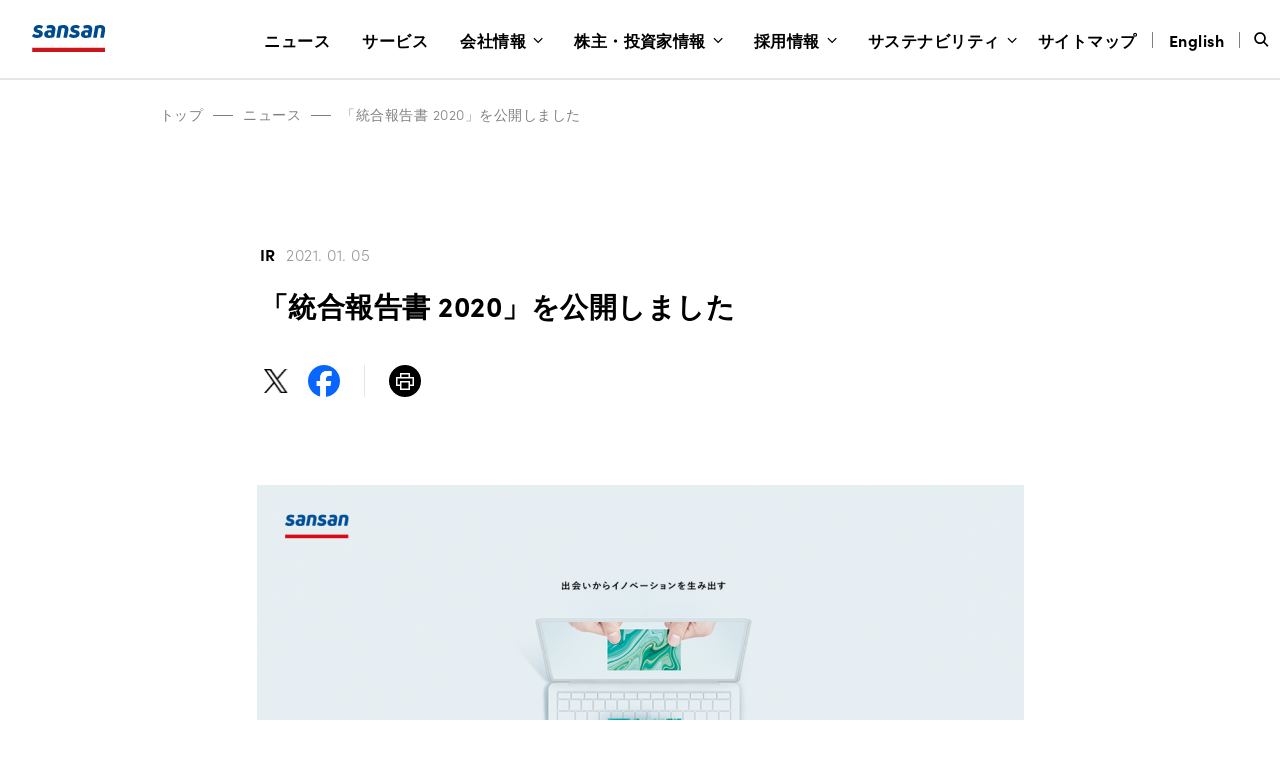

--- FILE ---
content_type: text/html; charset=UTF-8
request_url: https://jp.corp-sansan.com/news/2021/ir_0105.html
body_size: 7338
content:

<!DOCTYPE html>
<html lang="ja">

  <head>
		<meta charset="UTF-8">
    <meta name="viewport" content="width=device-width, initial-scale=1.0">
    <meta http-equiv="X-UA-Compatible" content="ie=edge">
								<title>「統合報告書 2020」を公開しました | Sansan株式会社</title>
						<meta name="description"  content="Sansan株式会社（東証マザーズ上場：証券コード4443、本社：東京都渋谷区、代表取締役社長／CEO：寺田 親弘）は、当社ホームページのIRサイトにて、「統合報告書 2020」を公開したことをお知ら" />
		
		<link rel="icon" type="image/png" sizes="32x32" href="/img/favicon.png">
    <link rel="shortcut icon" href="/img/favicon.ico">
    											<meta property="fb:app_id" content="828447300626141">
	<meta property="og:locale" content="ja_JP">
	<meta property="og:site_name" content="Sansan株式会社">
	<meta property="og:type" content="article">
	<meta property="og:url" content="https://jp.corp-sansan.com/news/2021/ir_0105.html">
	<meta property="og:image" content="https://jp.corp-sansan.com/corp/wp-content/uploads/2020/12/corp_news_visual_annualreport.png">
	<meta property="article:publisher" content="https://www.facebook.com/SansanJapan/">
			<meta property="og:title" content="「統合報告書 2020」を公開しました | Sansan株式会社">
		<meta property="og:description" content="Sansan株式会社（東証マザーズ上場：証券コード4443、本社：東京都渋谷区、代表取締役社長／CEO：寺田 親弘）は、当社ホームページのIRサイトにて、「統合報告書 2020」を公開したことをお知ら">
		<meta name="twitter:title" content="「統合報告書 2020」を公開しました | Sansan株式会社">
		<meta name="twitter:description" content="Sansan株式会社（東証マザーズ上場：証券コード4443、本社：東京都渋谷区、代表取締役社長／CEO：寺田 親弘）は、当社ホームページのIRサイトにて、「統合報告書 2020」を公開したことをお知ら">
		<meta name="twitter:site" content="@sansanjapan">
	<meta name="twitter:creator" content="@sansanjapan">
	<meta name="twitter:domain" content="sansanjapan">
	<meta name="twitter:card" content="summary_large_image">
	<meta name="twitter:image:src" content="https://jp.corp-sansan.com/corp/wp-content/uploads/2020/12/corp_news_visual_annualreport.png">
<meta name='robots' content='max-image-preview:large' />
	<style>img:is([sizes="auto" i], [sizes^="auto," i]) { contain-intrinsic-size: 3000px 1500px }</style>
	<link rel='stylesheet' id='wp-block-library-css' href='https://jp.corp-sansan.com/corp/wp-includes/css/dist/block-library/style.min.css?ver=6.8.3' type='text/css' media='all' />
<style id='classic-theme-styles-inline-css' type='text/css'>
/*! This file is auto-generated */
.wp-block-button__link{color:#fff;background-color:#32373c;border-radius:9999px;box-shadow:none;text-decoration:none;padding:calc(.667em + 2px) calc(1.333em + 2px);font-size:1.125em}.wp-block-file__button{background:#32373c;color:#fff;text-decoration:none}
</style>
<link rel='stylesheet' id='typekit-css' href='https://use.typekit.net/wuz8kjs.css' type='text/css' media='all' />
<link rel='stylesheet' id='normalize-css' href='https://jp.corp-sansan.com/corp/wp-content/themes/sansan-corp4/css/normalize.css?ver=1722934697' type='text/css' media='all' />
<link rel='stylesheet' id='main-css' href='https://jp.corp-sansan.com/corp/wp-content/themes/sansan-corp4/css/style.css?ver=1768972833' type='text/css' media='all' />
<script type="text/javascript" src="https://jp.corp-sansan.com/corp/wp-content/themes/sansan-corp4/js/libs/jquery-3.2.1.min.js" id="jQuery-js"></script>
<link rel="canonical" href="https://jp.corp-sansan.com/news/2021/ir_0105.html" />
<!-- Google Tag Manager -->
<script>(function(w,d,s,l,i){w[l]=w[l]||[];w[l].push({'gtm.start':
new Date().getTime(),event:'gtm.js'});var f=d.getElementsByTagName(s)[0],
j=d.createElement(s),dl=l!='dataLayer'?'&l='+l:'';j.async=true;j.src=
'https://www.googletagmanager.com/gtm.js?id='+i+dl;f.parentNode.insertBefore(j,f);
})(window,document,'script','dataLayer','GTM-W6VWCD6');</script>
<!-- End Google Tag Manager -->
</head>
<body class="newsSingle is-not-hederscroll">
<!-- Google Tag Manager (noscript) -->
<noscript><iframe src="https://www.googletagmanager.com/ns.html?id=GTM-W6VWCD6"
height="0" width="0" style="display:none;visibility:hidden"></iframe></noscript>
<!-- End Google Tag Manager (noscript) -->

  <header class="header header--black">


    <nav class="nav">
      <div class="nav__inner">
        <input type="checkbox" name="header__hamburger" id="header__hamburger"><label for="header__hamburger"></label>
        <h1 class="nav__logo">
          <a href="/">
						<svg width="100%" clip-rule="evenodd" fill-rule="evenodd" stroke-linejoin="round" stroke-miterlimit="1.41421" viewBox="0 0 76 28" xmlns="http://www.w3.org/2000/svg" xmlns:xlink="http://www.w3.org/1999/xlink"><title>Sansan</title><clipPath id="a"><path clip-rule="evenodd" d="m0 0h75.25v28h-75.25z"/></clipPath><g clip-path="url(#a)"><path d="m.198 23.65h74.782v4.35h-74.782z" fill="#ca171d"/><g class="is-company_name_color" fill="#004b8f" fill-rule="nonzero"><path d="m25.401 13.129c-.015.002-.03.003-.045.003-.203 0-.371-.165-.371-.366 0-.037.006-.074.018-.11l2.028-11.231c.04-.2.181-.367.374-.443 1.618-.615 3.332-.947 5.066-.982 3.756 0 5.454 2.361 4.832 5.852l-1.246 6.878c-.023.235-.235.411-.473.394h-2.862c-.005 0-.01 0-.015 0-.214 0-.39-.174-.39-.385 0-.028.003-.056.009-.083l1.246-7.178c.298-1.549-.248-2.262-1.569-2.262-.546-.006-1.088.094-1.594.295l-1.644 9.219c-.014.221-.202.396-.426.396-.016 0-.032 0-.048-.002z"/><path d="m63.222 13.129c-.014.002-.028.003-.043.003-.203 0-.37-.165-.37-.366 0-.036.005-.071.015-.105l2.043-11.233c.04-.201.181-.368.373-.443 1.614-.614 3.323-.948 5.052-.985 3.76 0 5.454 2.361 4.83 5.852l-1.246 6.878c-.023.235-.235.411-.474.394h-2.859c-.006 0-.011 0-.017 0-.214 0-.39-.174-.39-.385 0-.028.003-.056.009-.083l1.245-7.178c.299-1.549-.248-2.262-1.569-2.262-.545-.006-1.087.094-1.594.295l-1.644 9.219c-.013.221-.201.396-.425.396-.016 0-.032 0-.048-.002z"/><path d="m46.26 3.274.097.022c.411.085.813.208 1.201.366.279.118.474.074.574-.193l.778-1.975c.075-.217.075-.385-.073-.482-.401-.229-.824-.421-1.262-.572-.248-.088-.51-.168-.78-.239-.732-.16-1.482-.222-2.23-.184-2.675.14-4.52 1.216-5.016 3.521-.557 2.655 1.394 4.105 3.835 4.598.995.22 1.867.418 1.694 1.18-.125.567-.722.935-1.917.935-1.168.009-2.306-.363-3.238-1.056-.072-.06-.163-.093-.256-.093-.14 0-.27.073-.341.192l-1.418 1.926c-.067.071-.104.165-.104.263 0 .131.067.254.179.326 1.368 1.1 2.987 1.65 5.055 1.65 3.113 0 5.328-1.205 5.827-3.81.524-2.878-1.867-4.056-3.784-4.474-1.196-.275-1.993-.492-1.842-1.23.1-.613.671-.811 1.594-.811.433-.001.865.041 1.29.126z"/><path d="m8.447 3.274.097.022c.414.085.819.207 1.21.366.278.118.473.074.574-.193l.777-1.975c.075-.217.075-.385-.072-.482-.407-.23-.836-.422-1.279-.572-.248-.088-.51-.168-.781-.239-.731-.16-1.481-.222-2.229-.184-2.667.14-4.515 1.216-4.997 3.524-.557 2.655 1.394 4.105 3.835 4.597.995.22 1.867.419 1.694 1.181-.125.566-.722.935-1.917.935-1.168.008-2.306-.365-3.238-1.059-.072-.06-.162-.093-.256-.093-.14 0-.27.073-.341.192l-1.418 1.926c-.067.071-.104.165-.104.263 0 .131.067.254.179.326 1.368 1.1 2.988 1.65 5.055 1.65 3.124-.011 5.326-1.216 5.825-3.829.523-2.87-1.865-4.05-3.785-4.469-1.195-.269-1.981-.484-1.842-1.227.1-.613.672-.811 1.594-.811.433-.001.866.041 1.29.126z"/><path d="m19.507 0c-.7 0-1.399.055-2.09.165-.843.136-1.661.394-2.427.768-.156.09-.165.261-.103.487l.652 2.058c.026.161.169.281.335.281.043 0 .085-.007.125-.023.485-.173.987-.294 1.499-.36h.05c.37-.049.742-.074 1.115-.074 1.569 0 1.917.663 1.694 1.868l-.05.393c-.698-.132-1.407-.197-2.118-.195-3.188 0-5.228 1.056-5.652 3.442-.509 2.671 1.257 4.638 4.741 4.638 1.764-.004 3.515-.295 5.183-.861.206-.07.353-.253.373-.468l1.115-6.22c.677-3.698-1.064-5.899-4.442-5.899zm-1.363 10.961c-.938 0-1.711-.762-1.711-1.689s.773-1.689 1.711-1.689c.939 0 1.711.762 1.711 1.689s-.772 1.689-1.711 1.689z"/><path d="m57.32 0c-.7 0-1.399.055-2.09.165-.843.136-1.661.394-2.427.768-.156.09-.165.261-.103.487l.652 2.058c.027.161.169.281.335.281.043 0 .085-.007.125-.023.485-.173.987-.294 1.499-.36h.05c.37-.049.742-.074 1.115-.074 1.569 0 1.917.663 1.694 1.868l-.05.393c-.698-.132-1.407-.197-2.118-.195-3.188 0-5.228 1.056-5.651 3.442-.499 2.679 1.27 4.647 4.757 4.647 1.762-.005 3.513-.296 5.18-.862.206-.07.353-.253.373-.467l1.115-6.221c.675-3.706-1.07-5.907-4.456-5.907zm-1.354 10.961c-.936-.004-1.703-.765-1.703-1.689 0-.927.773-1.689 1.711-1.689.939 0 1.711.762 1.711 1.689 0 .927-.772 1.689-1.711 1.689-.003 0-.005 0-.008 0z"/></g></g></svg>
					</a>
        </h1>
        <div class="navMenu">
          <div class="navMenuItem navMenuItem--search nav-line2 ">
            <h3 class="navMenuItem__header">
              <button class="navMenuItem__btn_search"></button>
            </h3>
            <input type="checkbox" name="header__search" id="header__search"><label for="header__search" class="navMenuItem--label"></label>
            <div class="navMenuItem__body">
            <button class="navMenuItem__btn_close js-subNaviClose"></button>
              <div class="navMenuItem__body__inner">
                <div class="navSubMenu">
                  <div class="search-navi js-search">
                    <input id="input-text" class="search-navi_input js-search__input" type="text" placeholder="サイト内検索">
                    <button class="search-navi__btn js-search__button"></button>
                  </div>
                </div>
              </div>
            </div>
          </div>
					
<ul class="navMenu__ul">
			<li class="navMenuItem navMenuItem--news no-submenu">
			<h3 class="navMenuItem__header">
				<a
					href="https://jp.corp-sansan.com/news"
														>
					ニュース				</a>
			</h3>

					</li>
			<li class="navMenuItem navMenuItem--service no-submenu">
			<h3 class="navMenuItem__header">
				<a
					href="https://jp.corp-sansan.com/service"
														>
					サービス				</a>
			</h3>

					</li>
			<li class="navMenuItem navMenuItem--company">
			<h3 class="navMenuItem__header">
				<a
					href="https://jp.corp-sansan.com/company"
														>
					会社情報				</a>
			</h3>

							<input type="checkbox" class="header__button" name="header__company" id="header__company">
				<label class="header__label" for="header__company"></label>

				<div class="navMenuItem__body">
					<button class="navMenuItem__btn_close js-subNaviClose"></button>
					<div class="navMenuItem__body__inner">
						<div class="navSubMenu">
							<div class="navSubMenuItem navSubMenuItem-arrow">
								<a
									href="https://jp.corp-sansan.com/company"
																										><span class="inline--pc">会社情報</span><span class="inline--sp">トップ</span></a>
							</div>

							<div class="navSubMenu__cmask">
																	<div class="navSubMenuItem">
										<a
											href="https://jp.corp-sansan.com/company/info"
																																											>会社概要</a>
									</div>
																	<div class="navSubMenuItem">
										<a
											href="https://jp.corp-sansan.com/company/philosophy"
																																											>Sansanのカタチ</a>
									</div>
																	<div class="navSubMenuItem">
										<a
											href="https://jp.corp-sansan.com/company/leaders"
																																											>Leaders</a>
									</div>
																	<div class="navSubMenuItem">
										<a
											href="https://jp.corp-sansan.com/company/message"
																																											>新年のメッセージ</a>
									</div>
																	<div class="navSubMenuItem">
										<a
											href="https://jp.corp-sansan.com/company/access"
																																											>アクセス</a>
									</div>
								
															</div>
						</div>
					</div>
				</div>
					</li>
			<li class="navMenuItem navMenuItem--ir">
			<h3 class="navMenuItem__header">
				<a
					href="https://ir.corp-sansan.com/ja/ir.html"
														>
					株主・投資家情報				</a>
			</h3>

							<input type="checkbox" class="header__button" name="header__ir" id="header__ir">
				<label class="header__label" for="header__ir"></label>

				<div class="navMenuItem__body">
					<button class="navMenuItem__btn_close js-subNaviClose"></button>
					<div class="navMenuItem__body__inner">
						<div class="navSubMenu">
							<div class="navSubMenuItem navSubMenuItem-arrow">
								<a
									href="https://ir.corp-sansan.com/ja/ir.html"
																										><span class="inline--pc">株主・投資家情報</span><span class="inline--sp">トップ</span></a>
							</div>

							<div class="navSubMenu__cmask">
																	<div class="navSubMenuItem">
										<a
											href="https://ir.corp-sansan.com/ja/ir/news.html"
																																											>IRニュース</a>
									</div>
																	<div class="navSubMenuItem">
										<a
											href="https://ir.corp-sansan.com/ja/ir/management.html"
																																											>経営情報</a>
									</div>
																	<div class="navSubMenuItem">
										<a
											href="https://ir.corp-sansan.com/ja/ir/finance.html"
																																											>財務・業績情報</a>
									</div>
																	<div class="navSubMenuItem">
										<a
											href="https://ir.corp-sansan.com/ja/ir/library.html"
																																											>IRライブラリ</a>
									</div>
																	<div class="navSubMenuItem">
										<a
											href="https://ir.corp-sansan.com/ja/ir/stock.html"
																																											>株式情報</a>
									</div>
																	<div class="navSubMenuItem">
										<a
											href="https://ir.corp-sansan.com/ja/ir/individual.html"
																																											>個人投資家の皆さまへ</a>
									</div>
								
								<div class="navSubMenu__cmask_under"><div class="navSubMenuItem"><a class="none" href="https://ir.corp-sansan.com/ja/ir/event.html">IRカレンダー</a></div><div class="navSubMenuItem"><a class="none" href="https://ir.corp-sansan.com/ja/ir/sitemap.html">IRサイトマップ</a></div><div class="navSubMenuItem"><a class="none" href="https://ir.corp-sansan.com/ja/ir/policy.html">IRポリシー</a></div><div class="navSubMenuItem"><a class="none" href="https://ir.corp-sansan.com/ja/ir/external_evaluations.html">外部評価</a></div><div class="navSubMenuItem"><a class="none" href="https://ir.corp-sansan.com/ja/ir/announce.html">電子公告</a></div><div class="navSubMenuItem"><a class="none" href="https://ir.corp-sansan.com/ja/ir/faq.html">IRよくあるご質問</a></div><div class="navSubMenuItem"><a class="none" href="https://ir.corp-sansan.com/ja/ir/disclaimer.html">免責事項</a></div></div>							</div>
						</div>
					</div>
				</div>
					</li>
			<li class="navMenuItem navMenuItem--recruit">
			<h3 class="navMenuItem__header">
				<a
					href="https://jp.corp-sansan.com/recruit"
														>
					採用情報				</a>
			</h3>

							<input type="checkbox" class="header__button" name="header__recruit" id="header__recruit">
				<label class="header__label" for="header__recruit"></label>

				<div class="navMenuItem__body">
					<button class="navMenuItem__btn_close js-subNaviClose"></button>
					<div class="navMenuItem__body__inner">
						<div class="navSubMenu">
							<div class="navSubMenuItem navSubMenuItem-arrow">
								<a
									href="https://jp.corp-sansan.com/recruit"
																										><span class="inline--pc">採用情報</span><span class="inline--sp">トップ</span></a>
							</div>

							<div class="navSubMenu__cmask">
																	<div class="navSubMenuItem">
										<a
											href="https://jp.corp-sansan.com/recruit/newgrads/?from=corp_header"
											 class="navSubMenuItem-blank"																						target="_blank"										>新卒採用</a>
									</div>
																	<div class="navSubMenuItem">
										<a
											href="https://jp.corp-sansan.com/recruit/midcareer/?from=corp_header"
											 class="navSubMenuItem-blank"																						target="_blank"										>中途採用</a>
									</div>
																	<div class="navSubMenuItem">
										<a
											href="https://jp.corp-sansan.com/recruit/disabilities"
																																											>障がい者採用</a>
									</div>
																	<div class="navSubMenuItem">
										<a
											href="https://jp.corp-sansan.com/mimi/?utm_source=jp.corp-sansan.com&utm_medium=referral&utm_campaign=17y_2q&utm_content=header"
											 class="navSubMenuItem-blank"																						target="_blank"										>公式メディア「mimi」</a>
									</div>
								
															</div>
						</div>
					</div>
				</div>
					</li>
			<li class="navMenuItem navMenuItem--sustainability">
			<h3 class="navMenuItem__header">
				<a
					href="https://jp.corp-sansan.com/sustainability"
														>
					サステナビリティ				</a>
			</h3>

							<input type="checkbox" class="header__button" name="header__sustainability" id="header__sustainability">
				<label class="header__label" for="header__sustainability"></label>

				<div class="navMenuItem__body">
					<button class="navMenuItem__btn_close js-subNaviClose"></button>
					<div class="navMenuItem__body__inner">
						<div class="navSubMenu">
							<div class="navSubMenuItem navSubMenuItem-arrow">
								<a
									href="https://jp.corp-sansan.com/sustainability"
																										><span class="inline--pc">サステナビリティ</span><span class="inline--sp">トップ</span></a>
							</div>

							<div class="navSubMenu__cmask">
																	<div class="navSubMenuItem">
										<a
											href="/sustainability/news/"
																																											>サステナビリティニュース</a>
									</div>
																	<div class="navSubMenuItem">
										<a
											href="https://jp.corp-sansan.com/sustainability/ceocommit"
																																											>CEOコミットメント</a>
									</div>
																	<div class="navSubMenuItem">
										<a
											href="https://jp.corp-sansan.com/sustainability/management"
																																											>サステナビリティマネジメント</a>
									</div>
																	<div class="navSubMenuItem">
										<a
											href="https://jp.corp-sansan.com/sustainability/environment"
																																											>環境</a>
									</div>
																	<div class="navSubMenuItem">
										<a
											href="https://jp.corp-sansan.com/sustainability/society"
																																											>社会</a>
									</div>
																	<div class="navSubMenuItem">
										<a
											href="https://jp.corp-sansan.com/sustainability/governance"
																																											>ガバナンス</a>
									</div>
																	<div class="navSubMenuItem">
										<a
											href="https://jp.corp-sansan.com/sustainability/esgdata"
																																											>ESGデータ</a>
									</div>
																	<div class="navSubMenuItem">
										<a
											href="https://jp.corp-sansan.com/sustainability/guideline"
																																											>対照表</a>
									</div>
																	<div class="navSubMenuItem">
										<a
											href="https://jp.corp-sansan.com/sustainability/next/"
																																											>CSV活動「NEXT」</a>
									</div>
								
															</div>
						</div>
					</div>
				</div>
					</li>
	</ul>

        </div>
        <div class="navi-aside">
          <h3 class="navi-aside__el navi-aside__sitemap navMenuItem__header no-submenu"><a href="/sitemap/"><span>サイトマップ</span></a></h3>
          <h3 class="navi-aside__el navi-aside__lang navMenuItem__header no-submenu"><a href="https://www.corp-sansan.com/news/2021/ir_0105.html"><span>English</span></a></h3>
        </div>

      </div>
    </nav>
  </header>

  <div class="contents__wrapper">


  <div class="contents">
    <div class="contents__inner contents__inner__bread"><ul class="contents__bread--block"><li><a href="https://jp.corp-sansan.com/">トップ</a></li><li><a href="https://jp.corp-sansan.com/news/">ニュース</a></li><li><a href="https://jp.corp-sansan.com/news/2021/ir_0105.html">「統合報告書 2020」を公開しました</a></li></ul></div>              <div class="contents__inner">
      <div class="newsSingleTitleBlock">
        <h5>
          <span class="newsSingleTitleBlock__tag newsSingleTitleBlock__tag--ir">IR</span>          <time class="newsSingleTitleBlock__date" datetime="2021-01-05">2021. 01. 05</time>
        </h5>
        <h3 class="newsSingleTitleBlock__title">「統合報告書 2020」を公開しました</h3>
        <ul class="shareButtonList">
          <li class="shareButtonListItem shareButtonListItem--twitter"><a href="https://twitter.com/intent/tweet?url=https://jp.corp-sansan.com/news/2021/ir_0105.html&text=%E3%80%8C%E7%B5%B1%E5%90%88%E5%A0%B1%E5%91%8A%E6%9B%B8+2020%E3%80%8D%E3%82%92%E5%85%AC%E9%96%8B%E3%81%97%E3%81%BE%E3%81%97%E3%81%9F+%7C+Sansan%E6%A0%AA%E5%BC%8F%E4%BC%9A%E7%A4%BE" target="_blank" rel="noopener"><img src="/corp/wp-content/themes/sansan-corp4/img/news/share--x.svg" alt=""></a></li>
          <li class="shareButtonListItem shareButtonListItem--facebook"><a href="https://www.facebook.com/share.php?u=https://jp.corp-sansan.com/news/2021/ir_0105.html" target="_blank" rel="noopener"><img src="/corp/wp-content/themes/sansan-corp4/img/news/share--facebook.svg" alt=""></a></li>
          <li class="shareButtonListItem shareButtonListItem--print"><a href="javascript:void(0)" onclick="window.print();return false;" target="_blank" rel="noopener"><img src="/corp/wp-content/themes/sansan-corp4/img/news/share--print.svg" alt=""></a></li>
        </ul>
      </div>
      <div class="newsSingleEyecache newsSingleEyecache--wide"><img width="767" height="403" src="/corp/wp-content/uploads/2020/12/corp_news_visual_annualreport-767x403.png" class="attachment-post-thumbnail size-post-thumbnail wp-post-image" alt="" decoding="async" fetchpriority="high" srcset="https://jp.corp-sansan.com/corp/wp-content/uploads/2020/12/corp_news_visual_annualreport-767x403.png 767w, https://jp.corp-sansan.com/corp/wp-content/uploads/2020/12/corp_news_visual_annualreport-1024x538.png 1024w, https://jp.corp-sansan.com/corp/wp-content/uploads/2020/12/corp_news_visual_annualreport-768x403.png 768w, https://jp.corp-sansan.com/corp/wp-content/uploads/2020/12/corp_news_visual_annualreport.png 1200w" sizes="(max-width: 767px) 100vw, 767px" /></div>
      <div class="newsSingleContent">
        <div class="ir_wrap">
<p>Sansan株式会社（東証マザーズ上場：証券コード4443、本社：東京都渋谷区、代表取締役社長／CEO：寺田 親弘）は、当社ホームページのIRサイトにて、「統合報告書 2020」を公開したことをお知らせします。 </p>
<p>当社グループ初の統合報告書となる本報告書では、事業概況や成長戦略に加え、各取締役のインタビューの掲載等を通して、持続的成長を実現するための当社グループの取り組みについて分かりやすくお伝えすることを目指しました。</p>
<p class="btn_next"><a href="https://ir.corp-sansan.com/ja/ir/library/report.html"><strong>統合報告書 2020</strong></a></p>
<p>全てのステークホルダーの皆さまに、当社グループの持続的な企業価値の向上や社会課題の解決に寄与する取り組み等をご紹介できるよう発信強化に努めてまいります。</p>
</div>
      </div>
      <div class="newsSingle__re">
        <a href="/news/" class="newsSingle__re--btn btn__hover">ニューストップへ戻る</a>
      </div>
    </div>
            </div>
<footer id="footer" class="footer footer--gray">

<div class="footerLower">
	<div class=footerLower-wrap>
		

<div class="footerNavi-container">
		<div class="footerNavi-item">
		<h3 class="footerNavi-title">
			<a href="https://jp.corp-sansan.com/news"
				>
				ニュース			</a>
		</h3>
			</div>
		<div class="footerNavi-item">
		<h3 class="footerNavi-title">
			<a href="https://jp.corp-sansan.com/service"
				>
				サービス			</a>
		</h3>
			</div>
		<div class="footerNavi-item">
		<h3 class="footerNavi-title">
			<a href="https://jp.corp-sansan.com/company"
				>
				会社情報			</a>
		</h3>
					<div class="footerNavi-children">
															<div class="footerNavi-children__item">
							<a
								href="https://jp.corp-sansan.com/company/info"
								class="footerNavi-children__text "								>
								会社概要							</a>
						</div>
																				<div class="footerNavi-children__item">
							<a
								href="https://jp.corp-sansan.com/company/philosophy"
								class="footerNavi-children__text "								>
								Sansanのカタチ							</a>
						</div>
																				<div class="footerNavi-children__item">
							<a
								href="https://jp.corp-sansan.com/company/leaders"
								class="footerNavi-children__text "								>
								Leaders							</a>
						</div>
																				<div class="footerNavi-children__item">
							<a
								href="https://jp.corp-sansan.com/company/message"
								class="footerNavi-children__text "								>
								新年のメッセージ							</a>
						</div>
																				<div class="footerNavi-children__item">
							<a
								href="https://jp.corp-sansan.com/company/access"
								class="footerNavi-children__text "								>
								アクセス							</a>
						</div>
															</div>
			</div>
		<div class="footerNavi-item">
		<h3 class="footerNavi-title">
			<a href="https://ir.corp-sansan.com/ja/ir.html"
				>
				株主・投資家情報			</a>
		</h3>
					<div class="footerNavi-children">
															<div class="footerNavi-children__item">
							<a
								href="https://ir.corp-sansan.com/ja/ir/news.html"
								class="footerNavi-children__text "								>
								IRニュース							</a>
						</div>
																				<div class="footerNavi-children__item">
							<a
								href="https://ir.corp-sansan.com/ja/ir/management.html"
								class="footerNavi-children__text "								>
								経営情報							</a>
						</div>
																				<div class="footerNavi-children__item">
							<a
								href="https://ir.corp-sansan.com/ja/ir/finance.html"
								class="footerNavi-children__text "								>
								財務・業績情報							</a>
						</div>
																				<div class="footerNavi-children__item">
							<a
								href="https://ir.corp-sansan.com/ja/ir/library.html"
								class="footerNavi-children__text "								>
								IRライブラリ							</a>
						</div>
																				<div class="footerNavi-children__item">
							<a
								href="https://ir.corp-sansan.com/ja/ir/stock.html"
								class="footerNavi-children__text "								>
								株式情報							</a>
						</div>
																				<div class="footerNavi-children__item">
							<a
								href="https://ir.corp-sansan.com/ja/ir/individual.html"
								class="footerNavi-children__text "								>
								個人投資家の皆さまへ							</a>
						</div>
												<div class="footerNavi-children__item"><a href="https://ir.corp-sansan.com/ja/ir/event.html" class="footerNavi-children__text ">IRカレンダー</a></div><div class="footerNavi-children__item"><a href="https://ir.corp-sansan.com/ja/ir/sitemap.html" class="footerNavi-children__text ">IRサイトマップ</a></div><div class="footerNavi-children__item"><a href="https://ir.corp-sansan.com/ja/ir/policy.html" class="footerNavi-children__text ">IRポリシー</a></div><div class="footerNavi-children__item"><a href="https://ir.corp-sansan.com/ja/ir/external_evaluations.html" class="footerNavi-children__text ">外部評価</a></div><div class="footerNavi-children__item"><a href="https://ir.corp-sansan.com/ja/ir/announce.html" class="footerNavi-children__text ">電子公告</a></div><div class="footerNavi-children__item"><a href="https://ir.corp-sansan.com/ja/ir/faq.html" class="footerNavi-children__text ">IRよくあるご質問</a></div><div class="footerNavi-children__item"><a href="https://ir.corp-sansan.com/ja/ir/disclaimer.html" class="footerNavi-children__text ">免責事項</a></div>			</div>
			</div>
		<div class="footerNavi-item">
		<h3 class="footerNavi-title">
			<a href="https://jp.corp-sansan.com/recruit"
				>
				採用情報			</a>
		</h3>
					<div class="footerNavi-children">
															<div class="footerNavi-children__item">
							<a
								href="https://jp.corp-sansan.com/recruit/newgrads/?from=corp_footer"
								target="_blank" class="footerNavi-children__text ico-blank"								>
								新卒採用							</a>
						</div>
																				<div class="footerNavi-children__item">
							<a
								href="https://jp.corp-sansan.com/recruit/midcareer/?from=corp_footer"
								target="_blank" class="footerNavi-children__text ico-blank"								>
								中途採用							</a>
						</div>
																				<div class="footerNavi-children__item">
							<a
								href="https://jp.corp-sansan.com/recruit/disabilities"
								class="footerNavi-children__text "								>
								障がい者採用							</a>
						</div>
																								</div>
			</div>
		<div class="footerNavi-item">
		<h3 class="footerNavi-title">
			<a href="https://jp.corp-sansan.com/sustainability"
				>
				サステナビリティ			</a>
		</h3>
					<div class="footerNavi-children">
															<div class="footerNavi-children__item">
							<a
								href="/sustainability/news/"
								class="footerNavi-children__text "								>
								サステナビリティニュース							</a>
						</div>
																				<div class="footerNavi-children__item">
							<a
								href="https://jp.corp-sansan.com/sustainability/ceocommit"
								class="footerNavi-children__text "								>
								CEOコミットメント							</a>
						</div>
																				<div class="footerNavi-children__item">
							<a
								href="https://jp.corp-sansan.com/sustainability/management"
								class="footerNavi-children__text "								>
								サステナビリティマネジメント							</a>
						</div>
																				<div class="footerNavi-children__item">
							<a
								href="https://jp.corp-sansan.com/sustainability/environment"
								class="footerNavi-children__text "								>
								環境							</a>
						</div>
																				<div class="footerNavi-children__item">
							<a
								href="https://jp.corp-sansan.com/sustainability/society"
								class="footerNavi-children__text "								>
								社会							</a>
						</div>
																				<div class="footerNavi-children__item">
							<a
								href="https://jp.corp-sansan.com/sustainability/governance"
								class="footerNavi-children__text "								>
								ガバナンス							</a>
						</div>
																				<div class="footerNavi-children__item">
							<a
								href="https://jp.corp-sansan.com/sustainability/esgdata"
								class="footerNavi-children__text "								>
								ESGデータ							</a>
						</div>
																				<div class="footerNavi-children__item">
							<a
								href="https://jp.corp-sansan.com/sustainability/guideline"
								class="footerNavi-children__text "								>
								対照表							</a>
						</div>
																				<div class="footerNavi-children__item">
							<a
								href="https://jp.corp-sansan.com/sustainability/next/"
								class="footerNavi-children__text "								>
								CSV活動「NEXT」							</a>
						</div>
															</div>
			</div>
	</div>
		<div class="footerLower-site">
			<ul class="footerLower__sub"><li><a href="https://jp.corp-sansan.com/compliance" class="footerLower__subLink">コンプライアンス基本方針</a></li><li><a href="https://jp.corp-sansan.com/privacy" class="footerLower__subLink">個人情報保護への対応</a></li><li><a href="https://jp.corp-sansan.com/security" class="footerLower__subLink">情報セキュリティ方針</a></li><li><a href="https://jp.corp-sansan.com/anti-bribery" class="footerLower__subLink">贈収賄及び<br class="display--pc">腐敗行為防止に関する<br class="display--pc">基本方針</a></li><li><a href="https://jp.corp-sansan.com/anti-social-forces" class="footerLower__subLink">反社会的勢力に対する<br class="display--pc">基本方針</a></li><li><a href="https://jp.corp-sansan.com/human_rights" class="footerLower__subLink">人権に関する基本方針</a></li><li><a href="https://jp.corp-sansan.com/socialmedia" class="footerLower__subLink">ソーシャルメディア<br class="display--pc">ポリシー</a></li><li><a href="https://jp.corp-sansan.com/terms" class="footerLower__subLink">サイトのご利用にあたって</a></li><li><a href="https://jp.corp-sansan.com/inquiry/presskit" class="footerLower__subLink">プレスキット</a></li><li><a href="https://jp.corp-sansan.com/inquiry" class="footerLower__subLink">お問い合わせ</a></li><li><a href="https://jp.corp-sansan.com/sitemap/" class="footerLower__subLink">サイトマップ</a></li></ul>		</div>
	</div>
	<hr class="footerLower-hr">
	<div class="footerLower-aside">
	<ul class="footerLower__links"><li class="footerUpperNavItem--mimi"><a class="ico-blank" href="https://jp.corp-sansan.com/mimi/" target="_blank">公式メディア「mimi」</a></li><li class="footerUpperNavItem--mimi"><a class="ico-blank" href="https://jp.corp-sansan.com/kodomo-meishi/" target="_blank">こどもめいしプロジェクト</a></li><li class="footerUpperNavItem--mimi"><a class="ico-blank" href="https://jp.corp-sansan.com/pickleball/" target="_blank">Sansan Pickleball Club</a></li><li class="footerUpperNavItem--mimi"><a class="ico-blank" href="https://jp.corp-sansan.com/awaodori/" target="_blank">Sansan阿波おどり</a></li></ul>		<div class="footer-official">
			<ul class="footer-official__ico"><li><a href="https://www.facebook.com/SansanJapan" target="_blank"><img src="/corp/wp-content/uploads/2024/09/ico_fb.svg" alt="Facebook"></a></li><li><a href="https://x.com/SansanJapan" target="_blank"><img src="/corp/wp-content/uploads/2024/07/ico_tw-1.svg" alt="X"></a></li><li><a href="https://www.youtube.com/user/SansanInc" target="_blank"><img src="/corp/wp-content/uploads/2024/07/ico_yt-1.svg" alt="Youtube"></a></li><li><a href="https://note.com/sansanjapan/" target="_blank"><img src="/corp/wp-content/uploads/2024/07/ico_note-1.svg" alt="note"></a></li></ul>			<h5 class="footerLower__copyright">&copy; Sansan, Inc.</h5>
		</div>
		<div class="footerLower__scrollbtn">
			<a class="footerLower__scrollTop" href="javascript:void(0);"><img src="/img/btn--scrolltop_black.svg" alt=""></a>
		</div>
	</div>
</div>
</footer>
</div>

<script type="speculationrules">
{"prefetch":[{"source":"document","where":{"and":[{"href_matches":"\/*"},{"not":{"href_matches":["\/corp\/wp-*.php","\/corp\/wp-admin\/*","\/corp\/wp-content\/uploads\/*","\/corp\/wp-content\/*","\/corp\/wp-content\/plugins\/*","\/corp\/wp-content\/themes\/sansan-corp4\/*","\/*\\?(.+)"]}},{"not":{"selector_matches":"a[rel~=\"nofollow\"]"}},{"not":{"selector_matches":".no-prefetch, .no-prefetch a"}}]},"eagerness":"conservative"}]}
</script>
<script type="text/javascript" src="https://jp.corp-sansan.com/corp/wp-content/themes/sansan-corp4/js/libs/bowser.min.js" id="bowser-js"></script>
<script type="text/javascript" src="https://jp.corp-sansan.com/corp/wp-content/themes/sansan-corp4/js/libs/jquery.easing.1.3.js" id="jquery-easing-js"></script>
<script type="text/javascript" src="https://jp.corp-sansan.com/corp/wp-content/themes/sansan-corp4/js/header.js?ver=1757559735" id="header-js"></script>
<script type="text/javascript" src="https://jp.corp-sansan.com/corp/wp-content/themes/sansan-corp4/js/add.js?ver=1757559735" id="add-js"></script>
<script type="text/javascript" src="https://jp.corp-sansan.com/corp/wp-content/themes/sansan-corp4/js/main.js?ver=1747619315" id="main-js"></script>
<!-- conVird tag start -->
<script type="text/javascript">
var yahoo_retargeting_id = 'NT3KOA6H74';
var yahoo_retargeting_label = '';
</script>
<script type="text/javascript" src="//b92.yahoo.co.jp/js/s_retargeting.js" async=""></script>
</body>
</html>


--- FILE ---
content_type: text/css; charset=UTF-8
request_url: https://jp.corp-sansan.com/corp/wp-content/themes/sansan-corp4/css/style.css?ver=1768972833
body_size: 47223
content:
@charset "UTF-8";@font-face{font-family:Yu Gothic;font-weight:300;src:local("游ゴシック Medium"),local("Yu Gothic Medium")}@font-face{font-family:Yu Gothic;font-weight:700;src:local("游ゴシック Bold"),local("Yu Gothic Bold")}@font-face{font-family:Helvetica Neue;font-weight:500;src:local("HelveticaNeue"),local("Helvetica Neue"),local("HelveticaNeueRoman"),local("HelveticaNeue-Roman"),local("Helvetica Neue Roman")}@font-face{font-family:Helvetica Neue;font-weight:600;src:local("HelveticaNeueMedium"),local("HelveticaNeue-Medium"),local("Helvetica Neue Medium"),local("HelveticaNeue"),local("Helvetica Neue")}@font-face{font-family:Helvetica Neue;font-weight:700;src:local("HelveticaNeueBold"),local("HelveticaNeue-Bold"),local("Helvetica Neue Bold"),local("HelveticaNeue"),local("Helvetica Neue")}html{font-size:62.5%;height:100%;overflow-y:scroll}body{-webkit-box-orient:vertical;-webkit-box-direction:normal;-webkit-font-smoothing:antialiased;-moz-osx-font-smoothing:grayscale;-webkit-tap-highlight-color:transparent;-webkit-backface-visibility:hidden;backface-visibility:hidden;color:#000;display:-webkit-box;display:-ms-flexbox;display:flex;-ms-flex-direction:column;flex-direction:column;font-family:sofia-pro,Helvetica Neue,Yu Gothic,YuGothic,ヒラギノ角ゴ Pro W3,Hiragino Kaku Gothic Pro,Verdana,Meiryo,sans-serif;font-size:14px;font-size:1.4rem;font-weight:300;margin:0;min-height:100%}body:lang(ja){-webkit-font-feature-settings:"pkna";font-feature-settings:"pkna"}body:lang(en){-webkit-font-feature-settings:"palt";font-feature-settings:"palt";font-weight:300}img{height:auto;image-rendering:-webkit-optimize-contrast;width:100%}h1,h2,h3,h4,h5,p{margin:0}a{color:#000;text-decoration:none}ol,ul{list-style-type:none;padding:0}dl,ol,ul{margin:0}.br--l,.br--m,.br--pc,.br--s,.br--sp,.br--xl{display:none}.display--pc{display:block}.display--sp{display:none}.display-tb-none{display:block}.inline--pc{display:inline-block}.inline--sp{display:none}.link-color{color:#004e98!important;opacity:1!important;overflow-wrap:break-word!important;text-decoration:none!important;-webkit-transition:none!important;-o-transition:none!important;transition:none!important}.link-color:hover{opacity:1!important;text-decoration:underline!important}.contents__inner{-webkit-box-sizing:border-box;box-sizing:border-box;margin:80px auto 0;max-width:1040px;padding-left:40px;padding-right:40px;position:relative;width:100%}.contents__inner.margin__tb--0{margin-bottom:0!important;margin-top:0!important}.contents__inner.contents__inner__bread{-webkit-box-sizing:border-box;box-sizing:border-box;padding-bottom:22px;padding-top:22px}.m__heroArea+.contents__inner.contents__inner__bread{margin-top:0}.contents__inner.contents__inner__bread+.contents__inner{margin-top:92px}.m__heroArea+.contents__inner.contents__inner__bread+.contents__inner{margin-top:64px}.contents__max{margin:0 auto;max-width:1040px;width:100%}.contents__margin{-webkit-box-sizing:border-box;box-sizing:border-box;padding-left:40px;padding-right:40px}.contents__m-top--hero-top{margin-top:120px}.contents__col{display:-webkit-box;display:-ms-flexbox;display:flex}.contents__col--index{margin-bottom:72px}.contents__col--bold{font-weight:700}.contents__col--title{width:38.75%}.contents__col--col{width:61.25%}.text-at{display:inline!important}.text-at:before{content:"@"}.overlay{background-color:#fff;display:none;height:100%;left:0;opacity:0;position:fixed;top:0;width:100%}.overlay.overlay--show{display:block;opacity:1}.overlay .overlay__inner{height:100%;left:0;position:absolute;top:0;width:100%}.overlay .overlay--next,.overlay .overlay--prev,.overlay--close{background-position:50%;background-repeat:no-repeat;display:block;position:absolute;z-index:10}.overlay--close{left:0;top:0}.overlay--close:after,.overlay--close:before{background-color:#000;bottom:0;content:"";display:block;height:2px;left:0;margin:auto;position:absolute;right:0;top:0;width:24px}.overlay--close:before{-webkit-transform:rotate(-45deg);-ms-transform:rotate(-45deg);transform:rotate(-45deg)}.overlay--close:after{-webkit-transform:rotate(45deg);-ms-transform:rotate(45deg);transform:rotate(45deg)}.overlay .overlay--prev{background-image:url(/img/btn--overlay--prev.svg)}.overlay .overlay--next{background-image:url(/img/btn--overlay--next.svg);right:0}.overlay.overlay--youtubeLink{background-color:#000}.overlay.overlay--youtubeLink .overlay--next,.overlay.overlay--youtubeLink .overlay--prev{display:none}.overlay.overlay--youtubeLink .overlay--close:after,.overlay.overlay--youtubeLink .overlay--close:before{background-color:#fff}.overlay.overlay--youtubeLink .overlay__inner{bottom:0;-webkit-box-sizing:border-box;box-sizing:border-box;left:0;margin:auto;position:absolute;right:0;top:0;width:100%}.overlay.overlay--youtubeLink .overlay__iframe{padding:56.25% 0 0;width:100%}.overlay.overlay--youtubeLink .overlay__iframe iframe{height:100%;left:0;position:absolute;top:0;width:100%}.overlay.overlay--recruitOffice{background-color:#000}.overlay.overlay--recruitOffice .overlay__inner{-webkit-box-pack:center;-ms-flex-pack:center;-webkit-box-align:center;-ms-flex-align:center;align-items:center;-webkit-box-sizing:border-box;box-sizing:border-box;display:-webkit-box;display:-ms-flexbox;display:flex;height:100%;justify-content:center;padding:0 80px;position:static}.overlay.overlay--recruitOffice .overlay__inner img{display:block;height:auto;max-height:100%;max-width:100%;padding:0 80px;width:auto}.overlay.overlay--recruitOffice .overlay--close{z-index:15}.overlay.overlay--recruitOffice .overlay--close:after,.overlay.overlay--recruitOffice .overlay--close:before{background-color:#fff}.overlay.overlay--recruitOffice .overlay--prev{background-image:url(/img/btn--overlay--prev--white.svg);left:0}.overlay.overlay--recruitOffice .overlay--next,.overlay.overlay--recruitOffice .overlay--prev{height:100%;top:50%;-webkit-transform:translateY(-50%);-ms-transform:translateY(-50%);transform:translateY(-50%)}.overlay.overlay--recruitOffice .overlay--next{background-image:url(/img/btn--overlay--next--white.svg)}.ico-blank:after{background-image:url(/img/btn--link.svg);background-position:50%;background-repeat:no-repeat;background-size:contain;content:"";display:inline-block;height:14px;margin:0 4px;position:relative;top:2px;width:14px}.ico-blank__white:after{background-image:url(/img/btn--link--wh.svg);background-position:100%;background-repeat:no-repeat;background-size:contain;content:"";display:inline-block;height:14px;padding-left:8px;position:relative;top:2px;width:14px}@-webkit-keyframes closeAnimation{0%{opacity:.3;width:10px}to{opacity:1;width:25px}}@keyframes closeAnimation{0%{opacity:.3;width:10px}to{opacity:1;width:25px}}@-webkit-keyframes prevArrowAnimation{0%{background-position:calc(50% + 20px);opacity:0}to{background-position:50%;opacity:1}}@keyframes prevArrowAnimation{0%{background-position:calc(50% + 20px);opacity:0}to{background-position:50%;opacity:1}}@-webkit-keyframes nextArrowAnimation{0%{background-position:calc(50% - 20px);opacity:0}to{background-position:50%;opacity:1}}@keyframes nextArrowAnimation{0%{background-position:calc(50% - 20px);opacity:0}to{background-position:50%;opacity:1}}@-webkit-keyframes boundScrollTop{0%{opacity:0;top:20px}to{opacity:1;top:0}}@keyframes boundScrollTop{0%{opacity:0;top:20px}to{opacity:1;top:0}}.m__anchorLink{width:100%}.m__anchorLink.m__anchorLink--fixed{background-color:#fff;-webkit-box-sizing:border-box;box-sizing:border-box;left:0;max-width:none;position:fixed;right:0;top:0;width:100%;z-index:4}.m__anchorLink .m__anchorLink__inner input[type=checkbox]{display:none}.m__anchorLink .m__anchorLink__inner ul li a{display:block;opacity:.8;-webkit-transition:opacity .3s cubic-bezier(.17,.67,.68,1.04);-o-transition:opacity .3s cubic-bezier(.17,.67,.68,1.04);transition:opacity .3s cubic-bezier(.17,.67,.68,1.04);vertical-align:top}@-webkit-keyframes boundScrollNextXL{0%{opacity:0;-webkit-transform:translateY(-20px);transform:translateY(-20px)}to{opacity:1;-webkit-transform:translate(0);transform:translate(0)}}@keyframes boundScrollNextXL{0%{opacity:0;-webkit-transform:translateY(-20px);transform:translateY(-20px)}to{opacity:1;-webkit-transform:translate(0);transform:translate(0)}}@-webkit-keyframes boundScrollNextL{0%{bottom:60px;opacity:0}to{bottom:40px;opacity:1}}@keyframes boundScrollNextL{0%{bottom:60px;opacity:0}to{bottom:40px;opacity:1}}@-webkit-keyframes boundScrollNextSP{0%{bottom:52px;opacity:0}to{bottom:32px;opacity:1}}@keyframes boundScrollNextSP{0%{bottom:52px;opacity:0}to{bottom:32px;opacity:1}}@-webkit-keyframes seekAnimation{0%{left:-100%}to{left:0}}@keyframes seekAnimation{0%{left:-100%}to{left:0}}@-webkit-keyframes copyAnimation{0%{opacity:0}12.5%{opacity:1}87.5%{opacity:1}to{opacity:0}}@keyframes copyAnimation{0%{opacity:0}12.5%{opacity:1}87.5%{opacity:1}to{opacity:0}}.m__columnLayout{display:-webkit-box;display:-ms-flexbox;display:flex}.m__columnLayout>div{width:100%}.m__columnLayout--message>div:last-child p:last-child{margin-bottom:0}.m__columnLayout--principles{-webkit-box-orient:vertical;-webkit-box-direction:normal;-webkit-box-pack:center!important;-ms-flex-pack:center!important;-ms-flex-direction:column;flex-direction:column;height:100%;justify-content:center!important;margin:0!important;width:100%}.m__columnLayout--principles,.m__h2withLine{-webkit-box-sizing:border-box;box-sizing:border-box}.m__h2withLine{font-weight:700;position:relative}.m__h2withLine:after{background-color:#d70c18;bottom:0;content:"";display:block;left:0;position:absolute;-webkit-transition:width .3s cubic-bezier(.19,1,.22,1);-o-transition:width .3s cubic-bezier(.19,1,.22,1);transition:width .3s cubic-bezier(.19,1,.22,1)}.m__linkList ul{-webkit-box-pack:justify;-ms-flex-pack:justify;display:-webkit-box;display:-ms-flexbox;display:flex;justify-content:space-between}.m__linkList ul li ul{display:block}.m__linkList ul li ul:not(.tag__list) li{border:none!important;-webkit-box-sizing:border-box;box-sizing:border-box;height:auto;min-height:auto;padding-left:16px;position:relative;width:100%}.m__linkList ul li ul:not(.tag__list) li:before{background-color:grey;content:"";display:block;height:1px;left:0;position:absolute;top:20px;width:8px}.m__linkList ul li ul li a{-webkit-box-sizing:border-box;box-sizing:border-box;font-size:14px;font-size:1.4rem;line-height:1.75;padding:8px 0;position:relative;width:100%}.m__linkList ul li ul li a:not(.ico-blank):after{display:none}.m__linkList ul li a{height:auto}.m__linkList li{border-bottom:1px solid rgba(0,0,0,.1);-webkit-box-sizing:border-box;box-sizing:border-box}.m__linkList a,.m__linkList span.no-link{-webkit-box-sizing:border-box;box-sizing:border-box;display:block;font-size:16px;font-size:1.6rem;font-weight:700;height:100%;line-height:1.75;position:relative;width:100%}.m__linkList a.ico-blank{display:block;width:100%}.m__linkList a.ico-blank:after{background-position:50%;background-size:contain;height:14px;width:14px}.m__linkList a:not(.ico-blank):after{background-image:url(/img/btn--detaillink.svg);background-position:50%;background-repeat:no-repeat;background-size:100% 100%;content:"";display:block;height:15px;opacity:1;position:absolute;right:15px;top:50%;-webkit-transform:translateY(-50%);-ms-transform:translateY(-50%);transform:translateY(-50%);width:10px;z-index:-1}.m__linkList span{color:#666;display:block}@-webkit-keyframes m__linkList--animation{0%{opacity:0;right:20px}}@keyframes m__linkList--animation{0%{opacity:0;right:20px}}@-webkit-keyframes m__linkList--animation--2{0%{background-position:calc(100% - 30px);opacity:0}to{background-position:calc(100% - 15px);opacity:1}}@keyframes m__linkList--animation--2{0%{background-position:calc(100% - 30px);opacity:0}to{background-position:calc(100% - 15px);opacity:1}}@-webkit-keyframes m__linkList--animation--3{0%{opacity:0;-webkit-transform:translate(-5px);transform:translate(-5px)}to{opacity:1;-webkit-transform:translate(0);transform:translate(0)}}@keyframes m__linkList--animation--3{0%{opacity:0;-webkit-transform:translate(-5px);transform:translate(-5px)}to{opacity:1;-webkit-transform:translate(0);transform:translate(0)}}@-webkit-keyframes m__linkList--animation--4{0%{opacity:0;-webkit-transform:translate(-5px,-50%);transform:translate(-5px,-50%)}to{opacity:1;-webkit-transform:translateY(-50%);transform:translateY(-50%)}}@keyframes m__linkList--animation--4{0%{opacity:0;-webkit-transform:translate(-5px,-50%);transform:translate(-5px,-50%)}to{opacity:1;-webkit-transform:translateY(-50%);transform:translateY(-50%)}}.spacer.spacer--all.spacer--left{margin-left:-1em}.spacer.spacer--all.spacer--left.spacer--half{margin-left:-.5em}.spacer.spacer--all.spacer--right{margin-right:-1em}.spacer.spacer--all.spacer--right.spacer--half{margin-right:-.5em}.bracket.bracket--start{margin-left:-.3em}.bracket.bracket--end{letter-spacing:-.3em}.ui-datepicker-calendar{display:none}@-webkit-keyframes loadmoreMouseOverBefore{0%{height:24px;top:10px}to{height:40px;top:2px}}@keyframes loadmoreMouseOverBefore{0%{height:24px;top:10px}to{height:40px;top:2px}}@-webkit-keyframes loadmoreMouseOverAfter{0%{left:10px;width:24px}to{left:2px;width:40px}}@keyframes loadmoreMouseOverAfter{0%{left:10px;width:24px}to{left:2px;width:40px}}@-webkit-keyframes loadmoreAnimation{0%{-webkit-transform:rotate(0deg);transform:rotate(0deg)}to{-webkit-transform:rotate(1turn);transform:rotate(1turn)}}@keyframes loadmoreAnimation{0%{-webkit-transform:rotate(0deg);transform:rotate(0deg)}to{-webkit-transform:rotate(1turn);transform:rotate(1turn)}}.pressroom .contents .contents__notes{color:#666;font-size:13px;line-height:1.53846em}.pressroomDetail .contents .a--Link,.pressroomDetail .contents .a--downloadLink{display:inline-block;opacity:1;position:relative;-webkit-transition:opacity .3s cubic-bezier(.17,.67,.68,1.04);-o-transition:opacity .3s cubic-bezier(.17,.67,.68,1.04);transition:opacity .3s cubic-bezier(.17,.67,.68,1.04)}.pressroomDetail .contents .a--Link:before,.pressroomDetail .contents .a--downloadLink:before{background-image:url(/img/btn--download.svg);background-position:50%;background-repeat:no-repeat;content:"";display:block;left:0;position:absolute;top:50%;-webkit-transform:translateY(-50%);-ms-transform:translateY(-50%);transform:translateY(-50%)}.pressroomDetail .contents .a--Link:before{background-image:url(/img/btn--link.svg)}.pressroomDetail .contents .a--Link span,.pressroomDetail .contents .a--downloadLink span{display:inline-block;font-weight:700}.pressroomDetail .contents .downloadList{-webkit-box-pack:start;-ms-flex-pack:start;display:-webkit-box;display:-ms-flexbox;display:flex;-ms-flex-wrap:wrap;flex-wrap:wrap;justify-content:flex-start}.pressroomDetail .contents .downloadList.downloadList--material li h4{margin-top:1em;position:relative;-webkit-transition:opacity .3s cubic-bezier(.17,.67,.68,1.04);-o-transition:opacity .3s cubic-bezier(.17,.67,.68,1.04);transition:opacity .3s cubic-bezier(.17,.67,.68,1.04)}.pressroomDetail .contents .downloadList.downloadList--material li h4:after{background-image:url(/img/btn--download.svg);background-position:50%;background-repeat:no-repeat;content:"";display:block;position:absolute;right:0;top:0}.pressroomDetail .contents .downloadList.downloadList--link a{opacity:1;-webkit-transition:opacity .3s cubic-bezier(.17,.67,.68,1.04);-o-transition:opacity .3s cubic-bezier(.17,.67,.68,1.04);transition:opacity .3s cubic-bezier(.17,.67,.68,1.04)}.pressroomDetail .contents .downloadList.downloadList--link .copyClipboard{margin-top:9px}.pressroomDetail .contents .downloadList li a{display:block}.pressroomDetail .contents .downloadList li a span{display:inline-block;font-weight:700}.pressroomDetail .contents .downloadList li .thumbnail{position:relative}.pressroomDetail .contents .downloadList li .thumbnail:after{background-color:#000;content:"";display:block;height:100%;left:0;opacity:0;position:absolute;top:0;-webkit-transition:opacity .3s cubic-bezier(.17,.67,.68,1.04);-o-transition:opacity .3s cubic-bezier(.17,.67,.68,1.04);transition:opacity .3s cubic-bezier(.17,.67,.68,1.04);width:100%}.pressroomDetail .contents .downloadList li img{display:block;height:auto;width:100%}.pressroomDetail .contents .downloadList li p{color:#666;font-size:12px}.pressroomDetail .contents .downloadList li h4{opacity:1;-webkit-transition:opacity .3s cubic-bezier(.17,.67,.68,1.04);-o-transition:opacity .3s cubic-bezier(.17,.67,.68,1.04);transition:opacity .3s cubic-bezier(.17,.67,.68,1.04)}.copyClipboard{background-color:transparent;border:none;cursor:pointer;font-family:inherit;padding:0}.copyClipboard:focus{outline:none}.copyClipboard span{border-bottom:2px solid #000;display:inline-block;font-weight:700;letter-spacing:.07em;position:relative;-webkit-transition:border-bottom-color .3s cubic-bezier(.19,1,.22,1),color .3s cubic-bezier(.19,1,.22,1);-o-transition:border-bottom-color .3s cubic-bezier(.19,1,.22,1),color .3s cubic-bezier(.19,1,.22,1);transition:border-bottom-color .3s cubic-bezier(.19,1,.22,1),color .3s cubic-bezier(.19,1,.22,1)}.copyClipboard span:after{background-image:url(/img/btn--check--black.svg);background-position:50%;background-repeat:no-repeat;background-size:20px 16px;content:"";display:block;height:20px;opacity:0;position:absolute;-webkit-transition:opacity .3s cubic-bezier(.17,.67,.68,1.04);-o-transition:opacity .3s cubic-bezier(.17,.67,.68,1.04);transition:opacity .3s cubic-bezier(.17,.67,.68,1.04);width:20px}.copyClipboard.copied span:after{opacity:1}img[src^="http://ct.ebis.ne.jp/seo.php"]{height:0}.display-inlineblock{display:inline-block!important}.ico-targetblank:after{background-image:url(/img/btn--link.svg);background-repeat:no-repeat;background-size:contain;content:"";display:inline-block;height:12px;margin-bottom:3px;margin-left:5px;vertical-align:middle;width:12px}@media screen and (min-width:768px){body{font-weight:300}body:lang(ja){font-size:16px;font-size:1.6rem;letter-spacing:.03em;line-height:1.75}body:lang(en){font-size:17px;line-height:1.52941em}.br--pc{display:block}.overlay .overlay--next,.overlay .overlay--prev,.overlay--close{height:80px;width:80px}.overlay--close:hover:after,.overlay--close:hover:before{-webkit-animation:closeAnimation .3s cubic-bezier(.17,.67,.68,1.04);animation:closeAnimation .3s cubic-bezier(.17,.67,.68,1.04)}.overlay .overlay--prev{background-size:13px 27px;left:0;top:50%;-webkit-transform:translateY(-50%);-ms-transform:translateY(-50%);transform:translateY(-50%)}.overlay .overlay--prev:hover{-webkit-animation:prevArrowAnimation .3s cubic-bezier(.17,.67,.68,1.04);animation:prevArrowAnimation .3s cubic-bezier(.17,.67,.68,1.04)}.overlay .overlay--next{background-size:13px 27px;top:50%;-webkit-transform:translateY(-50%);-ms-transform:translateY(-50%);transform:translateY(-50%)}.overlay .overlay--next:hover{-webkit-animation:nextArrowAnimation .3s cubic-bezier(.17,.67,.68,1.04);animation:nextArrowAnimation .3s cubic-bezier(.17,.67,.68,1.04)}.overlay.overlay--youtubeLink .overlay__inner{max-height:720px;max-width:1120px;padding:80px}.overlay.overlay--youtubeLink .overlay__iframe{position:relative}.m__anchorLink{border-bottom:1px solid rgba(0,0,0,.1)}.m__anchorLink.m__anchorLink--fixed{padding:0 40px}.m__anchorLink .m__anchorLink__inner,.m__anchorLink.m__anchorLink--fixed .m__anchorLink__inner{margin:0 auto;max-width:960px;width:100%}.m__anchorLink .m__anchorLink__inner{-webkit-box-pack:justify;-ms-flex-pack:justify;-webkit-box-sizing:border-box;box-sizing:border-box;display:-webkit-box;display:-ms-flexbox;display:flex;height:44px;justify-content:space-between}.m__anchorLink .m__anchorLink__inner label{display:none}.m__anchorLink .m__anchorLink__inner h3{font-size:20px;line-height:44px}.m__anchorLink .m__anchorLink__inner ul{display:-webkit-box;display:-ms-flexbox;display:flex}.m__anchorLink .m__anchorLink__inner ul li{font-size:13px;line-height:44px;margin-left:24px}.m__anchorLink .m__anchorLink__inner ul li:first-child{margin-left:0}.m__anchorLink .m__anchorLink__inner ul li a{height:44px}.m__anchorLink .m__anchorLink__inner ul li a:hover{opacity:1}.m__columnLayout{-webkit-box-pack:start;-ms-flex-pack:start;-webkit-box-align:start;-ms-flex-align:start;align-items:flex-start;justify-content:flex-start;margin:98px 0 120px}.m__columnLayout--message>div:last-child{line-height:1.5em}.m__columnLayout--message>div:last-child p{margin-bottom:1.5em}.m__columnLayout--message>div:last-child p:first-child{margin-top:-2px}.m__columnLayout--principles{min-height:575px}.m__columnLayout--principles>div:last-child{text-align:center}.m__columnLayout--2-6>div:last-child{max-width:720px}.m__columnLayout--4-4-multiple{-webkit-box-pack:justify;-ms-flex-pack:justify;-ms-flex-wrap:wrap;flex-wrap:wrap;justify-content:space-between}.m__columnLayout--4-4-multiple>div{-webkit-box-sizing:border-box;box-sizing:border-box;width:25%}.m__columnLayout--4-4-multiple>div:nth-child(2n){padding-left:0}.m__columnLayout--3-5>div:first-child{max-width:360px;min-width:344px}.m__columnLayout--3-5>div:last-child{max-width:600px}.m__columnLayout--4-4>div{-webkit-box-sizing:border-box;box-sizing:border-box;width:50%}.m__columnLayout--4-4>div:first-child{padding-right:16px}.m__columnLayout--4-4>div:last-child{padding-left:16px}.m__columnLayout--5-3>div:first-child{max-width:600px}.m__columnLayout--5-3>div:last-child{max-width:360px;min-width:344px}.m__h2withLine{padding-bottom:64px}.m__h2withLine:after{height:5px;width:120px}.m__h2withLine{margin-bottom:60px}.m__linkList ul{-ms-flex-wrap:wrap;flex-wrap:wrap}.m__linkList li{min-height:80px;width:calc(50% - 16px)}.m__linkList li:first-child,.m__linkList li:nth-child(2){border-top:1px solid rgba(0,0,0,.1)}.m__linkList a,.m__linkList span.no-link{-webkit-box-orient:vertical;-webkit-box-direction:normal;-webkit-box-pack:center;-ms-flex-pack:center;display:-webkit-box;display:-ms-flexbox;display:flex;-ms-flex-direction:column;flex-direction:column;justify-content:center;padding-bottom:24px;padding-right:80px;padding-top:24px;-webkit-transition:opacity .3s cubic-bezier(.17,.67,.68,1.04);-o-transition:opacity .3s cubic-bezier(.17,.67,.68,1.04);transition:opacity .3s cubic-bezier(.17,.67,.68,1.04)}.m__linkList a:after{background-size:auto 17px}.m__linkList a:hover{opacity:.5}.m__linkList a:not(.ico-blank):hover:after{-webkit-animation:m__linkList--animation .3s cubic-bezier(.17,.67,.68,1.04);animation:m__linkList--animation .3s cubic-bezier(.17,.67,.68,1.04)}.contents__inner .m__linkList p,.m__linkList h5{font-size:16px;font-size:1.6rem;line-height:1.75;margin-bottom:0}.m__linkList span{font-size:12px;font-size:1.2rem;line-height:1.5}.spacer.spacer--pc.spacer--left{margin-left:-1em}.spacer.spacer--pc.spacer--left.spacer--half{margin-left:-.5em}.spacer.spacer--pc.spacer--right{position:absolute;right:-1em}.spacer.spacer--pc.spacer--right.spacer--half{margin-right:-.5em}.pressroom .contents__inner,.pressroomDetail .contents__inner{padding-top:120px}.pressroom .contents p{font-size:16px;line-height:1.75em}.pressroom .contents .m__linkList{margin-top:80px}.pressroomDetail .contents .a--Link,.pressroomDetail .contents .a--downloadLink{margin-left:-4px;margin-top:40px;padding-left:24px}.pressroomDetail .contents .a--downloadLink:before{background-size:13.6px 16.5px;height:24px;width:24px}.pressroomDetail .contents .a--Link:before{height:22px;width:22px}.pressroomDetail .contents .a--Link:hover,.pressroomDetail .contents .a--downloadLink:hover{opacity:.5}.pressroomDetail .contents .a--Link span,.pressroomDetail .contents .a--downloadLink span{font-size:16px;line-height:1.75em;margin-left:12px}.pressroomDetail .contents section{margin-top:120px}.pressroomDetail .contents section>p{font-size:16px;line-height:1.75em}.pressroomDetail .contents .downloadList.downloadList--material li a:hover h4{opacity:.5}.pressroomDetail .contents .downloadList.downloadList--material li h4:after{background-size:14px 17px;height:24px;width:24px}.pressroomDetail .contents .downloadList.downloadList--link{margin-top:-3px}.pressroomDetail .contents .downloadList.downloadList--link a:hover{opacity:.5}.pressroomDetail .contents .downloadList.downloadList--movie{padding-bottom:120px}.pressroomDetail .contents .downloadList.downloadList--movie li h4{margin-top:25px}.pressroomDetail .contents .downloadList.downloadList--movie .copyClipboard{margin-top:18px}.pressroomDetail .contents .downloadList li{margin-top:48px;max-width:282px;padding-left:29px;padding-right:28px;position:relative;width:calc(33.33333% - 39px)}.pressroomDetail .contents .downloadList li:nth-child(-n+3){margin-top:0}.pressroomDetail .contents .downloadList li:nth-child(3n+1){margin-left:-29px}.pressroomDetail .contents .downloadList li:nth-child(3n+1):after{content:none}.pressroomDetail .contents .downloadList li:nth-child(3n+3){padding-right:0}.pressroomDetail .contents .downloadList li:after{border-left:1px solid rgba(0,0,0,.1);content:"";display:block;height:100%;left:0;position:absolute;top:0;width:1px}.pressroomDetail .contents .downloadList li a span{font-size:16px;line-height:1.625em;padding-bottom:27px;padding-top:27px}.pressroomDetail .contents .downloadList li a:hover .thumbnail:after{opacity:.3}.pressroomDetail .contents .downloadList li a:hover h4{opacity:.5}.pressroomDetail .contents .downloadList li p{line-height:1.33333em;padding-right:58px}.pressroomDetail .contents .downloadList li h4{font-size:16px;line-height:1.625em}.copyClipboard{margin-top:9px}.copyClipboard span:hover,.copyClipboard:hover span{border-bottom-color:#d70c18;color:#666}.copyClipboard span{font-size:14px;line-height:2em;padding:0 0 4px}.copyClipboard span:after{right:-35px;top:2px}[class="404"] .contents__inner{padding-bottom:120px;padding-top:214px}}@media screen and (max-width:767px){.br--sp{display:block}.display--pc{display:none}.display--sp{display:block}.inline--pc{display:none}.inline--sp{display:inline-block}.link-color{color:#004e98}.link-color,.link-color:hover{text-decoration:underline}.contents__inner{-webkit-box-sizing:border-box;box-sizing:border-box;margin:60px auto 0;max-width:100%;padding-left:24px;padding-right:24px;width:100%}.contents__inner.contents__inner__bread+.contents__inner{margin-top:32px}.contents__inner.contents__inner__bread{padding-bottom:20px;padding-top:20px}.contents__wrapper .m__heroArea+.contents__inner.contents__inner__bread{margin-top:0}.contents__wrapper .m__heroArea+.contents__inner.contents__inner__bread+.contents__inner{margin-top:32px}.contents__max{margin:0 auto;max-width:100%;width:100%}.contents__m-top--hero-top{margin-top:65px}.contents__margin{-webkit-box-sizing:border-box;box-sizing:border-box;padding-left:24px;padding-right:24px}.contents__col{display:block}.contents__col--index{margin-bottom:60px}.contents__col--col,.contents__col--title{width:100%}.overlay .overlay--next,.overlay .overlay--prev,.overlay--close{height:40px;width:40px}.overlay .overlay--prev{background-size:10px 16px;right:40px;top:0}.overlay .overlay--prev:active{-webkit-animation:prevArrowAnimation .3s cubic-bezier(.17,.67,.68,1.04);animation:prevArrowAnimation .3s cubic-bezier(.17,.67,.68,1.04)}.overlay .overlay--next{background-size:10px 16px;top:0}.overlay .overlay--next:active{-webkit-animation:nextArrowAnimation .3s cubic-bezier(.17,.67,.68,1.04);animation:nextArrowAnimation .3s cubic-bezier(.17,.67,.68,1.04)}.overlay.overlay--youtubeLink .overlay__inner{bottom:auto}.overlay.overlay--youtubeLink .overlay__iframe,.overlay.overlay--youtubeLink .overlay__inner{top:50%;-webkit-transform:translateY(-50%);-ms-transform:translateY(-50%);transform:translateY(-50%)}.m__anchorLink,.overlay.overlay--youtubeLink .overlay__iframe{position:absolute}.m__anchorLink{background-color:#fff;-webkit-box-sizing:border-box;box-sizing:border-box;height:40px;left:0;margin:auto;right:0;top:60px;width:100%;z-index:2}.m__anchorLink.m__anchorLink--fixed{height:40px;-webkit-transform:translateZ(0);transform:translateZ(0)}.m__anchorLink.m__anchorLink--fixed .m__anchorLink__inner{top:0}.m__anchorLink.m__anchorLink--fixed .m__anchorLink__inner ul{border-bottom:1px solid rgba(0,0,0,.1)}.m__anchorLink.m__anchorLink--fixed .m__anchorLink__inner ul:after{content:none}.m__anchorLink .m__anchorLink__inner input[type=checkbox]:checked+label{background-position:calc(100% - 13px) 100%}.m__anchorLink .m__anchorLink__inner input[type=checkbox]:checked~ul{border-bottom:1px solid rgba(0,0,0,.1);padding-bottom:16px;position:relative}.m__anchorLink .m__anchorLink__inner input[type=checkbox]:checked~ul:after{content:none}.m__anchorLink .m__anchorLink__inner input[type=checkbox]:checked~ul li{height:28px;line-height:28px}.m__anchorLink .m__anchorLink__inner input[type=checkbox]:checked~ul li a{height:28px;opacity:.8}.m__anchorLink .m__anchorLink__inner label{background-image:url(/img/btn--accordionToggle--arrow.svg);background-position:calc(100% - 13px) 0;background-repeat:no-repeat;background-size:40px 80px;cursor:pointer;display:block;height:40px;position:absolute;top:0;width:100%}.m__anchorLink .m__anchorLink__inner h3{font-size:13px;line-height:40px;margin-left:24px}.m__anchorLink .m__anchorLink__inner ul{background-color:#fff;padding:0 24px;position:relative;-webkit-transition:padding-bottom .25s cubic-bezier(.215,.61,.355,1);-o-transition:padding-bottom .25s cubic-bezier(.215,.61,.355,1);transition:padding-bottom .25s cubic-bezier(.215,.61,.355,1)}.m__anchorLink .m__anchorLink__inner ul:after{background-color:rgba(0,0,0,.1);bottom:0;content:"";display:block;height:1px;position:absolute;width:calc(100% - 48px)}.m__anchorLink .m__anchorLink__inner ul li{font-size:12px;height:0;line-height:0;margin-left:8px;-webkit-transition:height .25s cubic-bezier(.215,.61,.355,1),line-height .25s cubic-bezier(.215,.61,.355,1);-o-transition:height .25s cubic-bezier(.215,.61,.355,1),line-height .25s cubic-bezier(.215,.61,.355,1);transition:height .25s cubic-bezier(.215,.61,.355,1),line-height .25s cubic-bezier(.215,.61,.355,1)}.m__anchorLink .m__anchorLink__inner ul li a{height:0;opacity:0;overflow:hidden;-webkit-transition:height .25s cubic-bezier(.215,.61,.355,1);-o-transition:height .25s cubic-bezier(.215,.61,.355,1);transition:height .25s cubic-bezier(.215,.61,.355,1)}.m__anchorLink .m__anchorLink__inner ul li a:active{opacity:1}.m__columnLayout{-webkit-box-orient:vertical;-webkit-box-direction:normal;-ms-flex-direction:column;flex-direction:column;margin:40px 0 60px;width:100%!important}.m__columnLayout--message>div:last-child{line-height:1.5em}.m__columnLayout--message>div:last-child p{margin-bottom:1.5em}.m__columnLayout--principles{padding-bottom:73px}.m__columnLayout--principles>div{-webkit-box-sizing:border-box;box-sizing:border-box;padding:0 24px;width:100%}.m__columnLayout--principles>div:last-child{text-align:left}.m__h2withLine{padding-bottom:40px}.m__h2withLine:after{height:4px;width:68px}.m__h2withLine{font-size:22px;line-height:26px;margin-bottom:48px;padding-bottom:26px}.m__linkList a:not(.ico-blank):after{height:13px;right:10px;width:8px}.m__linkList ul{-webkit-box-orient:vertical;-webkit-box-direction:normal;-ms-flex-direction:column;flex-direction:column}.m__linkList li:first-child{border-top:1px solid rgba(0,0,0,.1)}.m__linkList a,.m__linkList span.no-link{font-size:16px;font-size:1.6rem;font-weight:700;line-height:1.6;padding:18px 23.5% 18px 0}.m__linkList a p,.m__linkList span.no-link p{margin-bottom:0}.m__linkList a:after{background-position:calc(100% - 15px);background-size:auto 12px}.m__linkList a:active{color:#666}.m__linkList a:not(.ico-blank):active:after{-webkit-animation:m__linkList--animation .3s cubic-bezier(.17,.67,.68,1.04);animation:m__linkList--animation .3s cubic-bezier(.17,.67,.68,1.04)}.contents__inner .m__linkList p,.m__linkList h5{font-size:16px;font-size:1.6rem;line-height:1.5;margin-bottom:0}.m__linkList span{font-size:12px;font-size:1.2rem;line-height:1.5}.spacer.spacer--sp.spacer--left{margin-left:-1em}.spacer.spacer--sp.spacer--left.spacer--half{margin-left:-.5em}.spacer.spacer--sp.spacer--right{margin-right:-1em}.spacer.spacer--sp.spacer--right.spacer--half{margin-right:-.5em}.pressroom .contents__inner,.pressroomDetail .contents__inner{padding-top:64px}.pressroom .contents__inner{padding-top:128px}.pressroom .contents p{font-size:14px;line-height:1.71429em;margin-bottom:10px;margin-top:-7px}.pressroom .contents .m__linkList{margin-top:48px}.pressroomDetail .contents .a--Link,.pressroomDetail .contents .a--downloadLink{margin-left:-5px;margin-top:24px;padding-left:22px}.pressroomDetail .contents .a--Link{margin-left:0}.pressroomDetail .contents .a--downloadLink:before{background-size:12.5px 15.1px;height:22px;width:22px}.pressroomDetail .contents .a--Link:before{height:18px;width:18px}.pressroomDetail .contents .a--Link span,.pressroomDetail .contents .a--downloadLink span{font-size:14px;line-height:1.71429em;margin-left:8px}.pressroomDetail .contents section{margin-top:64px}.pressroomDetail .contents section>p{font-size:14px;line-height:1.71429em}.pressroomDetail .contents .downloadList.downloadList--material li a:hover h4{opacity:.5}.pressroomDetail .contents .downloadList.downloadList--material li h4{margin-top:1em}.pressroomDetail .contents .downloadList.downloadList--material li h4:after{background-size:12px 14px;height:18px;width:18px}.pressroomDetail .contents .downloadList.downloadList--link{margin-top:-4px}.pressroomDetail .contents .downloadList.downloadList--link a:active{opacity:.5}.pressroomDetail .contents .downloadList.downloadList--movie{padding-bottom:64px}.pressroomDetail .contents .downloadList.downloadList--movie li{-webkit-box-orient:vertical;-webkit-box-direction:normal;-webkit-box-pack:justify;-ms-flex-pack:justify;-webkit-box-align:start;-ms-flex-align:start;align-items:flex-start;display:-webkit-box;display:-ms-flexbox;display:flex;-ms-flex-direction:column;flex-direction:column;justify-content:space-between}.pressroomDetail .contents .downloadList.downloadList--movie li h4{margin-top:14px}.pressroomDetail .contents .downloadList.downloadList--movie li p{margin-top:2px}.pressroomDetail .contents .downloadList.downloadList--movie .copyClipboard{margin-top:11px}.pressroomDetail .contents .downloadList li{margin-top:32px;width:calc(50% - 12px)}.pressroomDetail .contents .downloadList li:nth-child(-n+2){margin-top:0}.pressroomDetail .contents .downloadList li:nth-child(2n+2){margin-left:24px}.pressroomDetail .contents .downloadList li a span{font-size:13px;line-height:1.53846em;padding-bottom:20px;padding-top:20px}.pressroomDetail .contents .downloadList li a:active .thumbnail:after{opacity:.3}.pressroomDetail .contents .downloadList li a:active h4{opacity:.5}.pressroomDetail .contents .downloadList li p{line-height:1.5em}.pressroomDetail .contents .downloadList li h4{font-size:13px;line-height:1.53846em}.copyClipboard span:active,.copyClipboard:active span{border-bottom-color:#d70c18;color:#666}.copyClipboard span{font-size:13px;line-height:1.53846em;padding:0 0 9px}.copyClipboard span:after{right:-24px;top:-2px}[class="404"] .contents__inner{padding-bottom:64px;padding-top:124px}.m__linkList .letter__leve4{margin-bottom:20px}.ico-targetblank:after{content:"";display:inline-block;height:10px;margin-bottom:0;width:10px}}@media screen and (min-width:768px) and (max-width:1023px){.br--l{display:block}.m__columnLayout--2-6>div:first-child{max-width:180px}.m__h2withLine{font-size:32px;line-height:32px;padding-bottom:40px}}@media screen and (min-width:415px) and (max-width:767px){.br--m{display:block}}@media screen and (max-width:414px){.br--s{display:block}}@media (-ms-high-contrast:active),(-ms-high-contrast:none){.contents__wrapper{min-height:100%}}@media screen and (min-width:768px) and (max-width:1040px){.display-tb-none{display:none}}@media print{#footer,.footer__bread,.header{display:none!important}.contents__inner{margin-top:0!important}.newsSingle__re{display:none!important}.newsSingleTitleBlock__title{margin:10px 0 20px!important}.newsSingle .newsSingleTitleBlock .newsSingleTitleBlock__title{line-height:1.43!important}.newsSingle .newsSingleContent p{font-size:14px!important}.newsSingle .newsSingleTitleBlock .shareButtonList{display:none}}.u-download_protection{-webkit-touch-callout:none;-moz-touch-callout:none;-webkit-user-drag:none;user-drag:none;pointer-events:none;-webkit-user-select:none;-moz-user-select:none;-ms-user-select:none;user-select:none}.m__heroArea{background-color:#000;color:#fff;height:100vh;left:0;overflow:hidden;position:relative;top:0;width:100%}.m__heroArea:after{background-color:transparent;background-color:#000;background-repeat:repeat;content:"";display:block;height:100%;left:0;opacity:.3;position:absolute;top:0;width:100%}.m__heroArea .btn__movie{margin-top:49px}.m__heroArea .m__heroArea__fullbox{-webkit-box-align:center;-ms-flex-align:center;-webkit-box-pack:justify;-ms-flex-pack:justify;align-items:center;display:-webkit-box;display:-ms-flexbox;display:flex;justify-content:space-between;width:100%}.m__heroArea .m__heroArea__btn__movie{-webkit-transition:opacity .3s cubic-bezier(.17,.67,.68,1.04);-o-transition:opacity .3s cubic-bezier(.17,.67,.68,1.04);transition:opacity .3s cubic-bezier(.17,.67,.68,1.04)}.m__heroArea .m__heroArea__btn__movie a{color:#fff;display:block;font-size:24px;font-size:2.4rem;line-height:1.67}.m__heroArea .m__heroArea__btn__movie a.letter__underline:after{background-color:#d70c18;content:"";display:block;height:5px;margin-top:16px;width:100%}.m__heroArea--kv{height:460px;margin-top:80px;width:100%}.m__heroArea--kv:before{content:"";height:100%;left:0;position:absolute;top:0;width:100%}.m__heroArea--kv .m__heroArea__inner{-webkit-box-align:start;-ms-flex-align:start;-webkit-box-pack:center;-ms-flex-pack:center;align-items:flex-start;display:-webkit-box;display:-ms-flexbox;display:flex;justify-content:center}.m__heroArea--kv .m__heroArea__inner.text-none{-webkit-box-pack:start;-ms-flex-pack:start;justify-content:flex-start}.m__heroArea--kv .m__heroArea__copy{-webkit-box-pack:center;-ms-flex-pack:center;-webkit-box-pack:justify;-ms-flex-pack:justify;-webkit-box-sizing:border-box;box-sizing:border-box;display:-webkit-box;display:-ms-flexbox;display:flex;justify-content:center;justify-content:space-between;margin:164px auto 0;padding:0 40px}.m__heroArea--kv .m__heroArea__copy--max{max-width:1024px;width:100%}.m__heroArea--kv .letter__leve2--hero{margin-right:85px;min-width:275px;white-space:nowrap}.m__heroArea--kv p{font-size:16px;font-size:1.6rem;line-height:1.75}.m__heroArea .m__heroArea__background{background-color:#000;height:100vh;left:0;position:absolute;top:0;width:100%}.m__heroArea .m__heroArea__background img{max-width:none}.m__heroArea .m__heroArea__background .heroAreaBackground{background-color:#000;height:100vh;left:0;overflow:hidden;position:absolute;top:0;width:100%}.m__heroArea .m__heroArea__background .heroAreaBackground img{display:block;height:56.25vw;left:50%;min-height:100%;opacity:0;position:absolute;top:50%;-webkit-transform:translate(-50%,-50%);-ms-transform:translate(-50%,-50%);transform:translate(-50%,-50%);-webkit-transition:opacity .3s cubic-bezier(.17,.67,.68,1.04);-o-transition:opacity .3s cubic-bezier(.17,.67,.68,1.04);transition:opacity .3s cubic-bezier(.17,.67,.68,1.04);width:auto}.m__heroArea .m__heroArea__background .heroAreaBackground img.active{opacity:1}.m__heroArea__scrollNext{bottom:0;display:block;left:0;margin:auto;opacity:1;position:absolute;right:0;-webkit-transition:opacity .3s cubic-bezier(.17,.67,.68,1.04);-o-transition:opacity .3s cubic-bezier(.17,.67,.68,1.04);transition:opacity .3s cubic-bezier(.17,.67,.68,1.04);width:25%;z-index:50}.m__heroArea__scrollNext img{bottom:44px;display:block;left:0;margin:0 auto;position:absolute;right:0}.m__heroArea.m__heroArea--fullScreen{background-position:50%;background-size:cover}.m__heroArea__inner{-webkit-box-align:center;-ms-flex-align:center;align-items:center;display:-webkit-box;display:-ms-flexbox;display:flex;height:100%;position:relative;width:100%;z-index:10;z-index:20}.m__heroArea__inner.contents__max{max-width:960px}.m__heroArea__scrollNext:hover img{-webkit-animation:boundScrollNextXL .3s cubic-bezier(.17,.67,.68,1.04);animation:boundScrollNextXL .3s cubic-bezier(.17,.67,.68,1.04)}@media screen and (min-width:768px){.m__heroArea .m__heroArea__background .heroAreaBackground video{height:42.85714vw;left:50%;min-height:100%;position:absolute;top:50%;-webkit-transform:translate(-50%,-50%);-ms-transform:translate(-50%,-50%);transform:translate(-50%,-50%)}.m__heroArea .m__heroArea__background .heroAreaBackground.heroAreaBackground--pc{display:block}.m__heroArea .m__heroArea__background .heroAreaBackground.heroAreaBackground--sp{display:none}.m__heroArea__scrollNext{height:130px}.m__heroArea__scrollNext img{height:16px;width:32px}.m__heroArea.m__heroArea--fullScreen{max-height:100vh;min-height:432px}}.m__heroArea__maxw--w{height:100%;max-width:1040px;width:100%}.m__heroArea__max--h{height:100%!important}@media screen and (max-width:767px){.m__heroArea .m__heroArea__fullbox{display:block;width:100%}.m__heroArea .m__heroArea__btn__movie{display:inline-block;margin-top:34px}.m__heroArea .m__heroArea__btn__movie a{color:#fff;font-size:16px;font-size:1.6rem}.m__heroArea .m__heroArea__btn__movie a.letter__underline:after{background-color:#d70c18;content:"";display:block;height:4px;margin-top:14px;width:100%}.m__heroArea .m__heroArea__background .heroAreaBackground video,.m__heroArea .m__heroArea__background .heroAreaBackground.heroAreaBackground--pc{display:none}.m__heroArea .m__heroArea__background .heroAreaBackground.heroAreaBackground--sp{display:block}.m__heroArea__scrollNext{height:73px}.m__heroArea__scrollNext img{bottom:26px;height:16px;width:32px}.m__heroArea.m__heroArea--fullScreen{height:100vh}.m__heroArea--kv{-webkit-box-align:top;-ms-flex-align:top;align-items:top;height:auto;margin-top:60px;min-height:450px}.m__heroArea--kv,.m__heroArea--kv .m__heroArea__inner{display:-webkit-box;display:-ms-flexbox;display:flex;width:100%}.m__heroArea--kv .m__heroArea__inner{-webkit-box-align:center;-ms-flex-align:center;-webkit-box-pack:center;-ms-flex-pack:center;align-items:center;justify-content:center;margin-top:90px}.m__heroArea--kv .m__heroArea__copy{-webkit-box-sizing:border-box;box-sizing:border-box;display:block;margin-top:0;padding:0 24px;width:100%}.m__heroArea--kv .letter__leve2--hero{margin-bottom:40px;margin-right:0;white-space:inherit}.m__heroArea--kv p{font-size:13px;font-size:1.3rem;line-height:1.75}}@media screen and (min-width:1024px){.m__columnLayout--message>div:last-child p br{display:block}.m__columnLayout--2-6>div:first-child{max-width:240px}.m__h2withLine{font-size:32px;line-height:40px;padding-bottom:52px}.m__h3withMargin{margin-bottom:1em}}@media (-ms-high-contrast:active),(-ms-high-contrast:none){.m__heroArea--kv .m__heroArea__copy{margin-left:0;margin-right:0}}.contents .p-privacy h2,.contents .p-privacy h3,.letter__leve2,.letter__leve2--hero{font-size:37px;font-size:3.7rem;font-weight:600;line-height:1.41}.letter__leve2--hero{-webkit-box-sizing:border-box;box-sizing:border-box}.contents .p-privacy .header.header--black+.contents__wrapper .contents__inner h2,.contents .p-privacy .header.header--black+.contents__wrapper .contents__inner h3,.header.header--black+.contents__wrapper .contents__inner .contents .p-privacy h2,.header.header--black+.contents__wrapper .contents__inner .contents .p-privacy h3,.header.header--black+.contents__wrapper .contents__inner .letter__leve2{margin-bottom:97px}.letter__leve3{font-size:32px;font-size:3.2rem;font-weight:600;line-height:1.25;margin:0 0 36px;padding:0}.contents .p-privacy h2.letter__leve3:after,.contents .p-privacy h3.letter__leve3:after,.letter__leve3.letter__underline:after{height:4px;width:92px}.letter__leve3--marginBottom{margin:0 0 64px}.letter__leve4{font-size:28px;font-size:2.8rem;margin:0 0 36px}.letter__leve4,.letter__leve5{font-weight:600;line-height:1.6;padding:0}.letter__leve5{font-size:24px;font-size:2.4rem;margin:0 0 24px}.letter-text__20-14{font-size:20px!important;font-size:2rem!important;font-weight:600;line-height:1.6}.contents .p-privacy h2:after,.contents .p-privacy h3:after,.letter__underline:after{background-color:#d70c18;content:"";display:block;height:5px;margin-top:32px;width:120px}.letter__m-bottom--1em p{margin-bottom:1em}.letter__m-bottom--2em p{margin-bottom:2em!important}.letter__m-bottom--1_5em-tag{margin-bottom:1.5em!important}.li__m-bottom--2em-1em li{margin-bottom:2em!important}.li__m-bottom--2em-1em li li{margin-bottom:1em!important}.li__m-bottom--2em-1em li li li{margin-bottom:0!important}.li__size14 li{font-size:14px;font-size:1.4rem;line-height:1.75}.li__size14 li:before{top:-1px!important}.contents__inner p{margin-bottom:1em}.contents__inner p,.item-title{font-size:16px;font-size:1.6rem;line-height:1.75}.item-title{font-weight:700;margin-bottom:8px;vertical-align:middle}.item-title:before{background-color:grey;content:"";display:inline-block;height:20px;margin-right:8px;position:relative;top:-2px;vertical-align:middle;width:4px}.font-size__10{font-size:10px!important;font-size:1rem!important}.font-size__11{font-size:11px!important;font-size:1.1rem!important}.font-size__12{font-size:12px!important;font-size:1.2rem!important}.font-size__13{font-size:13px!important;font-size:1.3rem!important}.font-size__14{font-size:14px!important;font-size:1.4rem!important}.font-size__15{font-size:15px!important;font-size:1.5rem!important}.font-size__16{font-size:16px!important;font-size:1.6rem!important}.letter__bold{font-weight:700}.letter__bold-400{font-weight:400}.letter__text-center{text-align:center!important}.contents .p-privacy h2.mb-rss-news,.contents .p-privacy h3.mb-rss-news,.letter__leve2.mb-rss-news{margin-bottom:64px!important}@media screen and (max-width:767px){.contents .p-privacy h2,.contents .p-privacy h3,.letter__leve2{font-size:24px;font-size:2.4rem;line-height:1.6;margin-bottom:40px}.letter__leve2--hero{font-size:24px;font-size:2.4rem;line-height:1.6}.contents .p-privacy .header.header--black+.contents__wrapper .contents__inner h2,.contents .p-privacy .header.header--black+.contents__wrapper .contents__inner h3,.header.header--black+.contents__wrapper .contents__inner .contents .p-privacy h2,.header.header--black+.contents__wrapper .contents__inner .contents .p-privacy h3,.header.header--black+.contents__wrapper .contents__inner .letter__leve2{margin-bottom:40px}.contents .p-privacy h2.mb-rss,.contents .p-privacy h3.mb-rss,.letter__leve2.mb-rss{margin-bottom:16px!important}.contents .p-privacy h2.mb-rss-news,.contents .p-privacy h3.mb-rss-news,.letter__leve2.mb-rss-news{margin-bottom:7px!important}.letter__leve3{font-size:20px;font-size:2rem;line-height:1.6;margin:0 0 32px;padding:0}.contents .p-privacy h2.letter__leve3:after,.contents .p-privacy h3.letter__leve3:after,.letter__leve3.letter__underline:after{width:48px}.letter__leve3--marginBottom{margin:0 0 69px}.letter__leve4{font-size:18px;font-size:1.8rem;line-height:1.6;margin:0 0 10px;padding:0}.letter__leve5{font-size:16px;font-size:1.6rem;line-height:1.6;margin:0 0 6px;padding:0}.contents .p-privacy h2:after,.contents .p-privacy h3:after,.letter__underline:after{background-color:#d70c18;content:"";display:block;height:4px;margin-top:20px;width:60px}.letter-text__20-14{font-size:14px!important;font-size:1.4rem!important;font-weight:600;line-height:1.6}.contents__inner p{font-size:14px;font-size:1.4rem;line-height:1.75}.item-title{font-size:16px;font-size:1.6rem}.item-title:before{height:20px;position:relative;top:-2px;width:2px}.font-size__12-sp{font-size:12px!important;font-size:1.2rem!important}}.btn__hover{opacity:1;-webkit-transition:.3s cubic-bezier(.17,.67,.68,1.04);-o-transition:.3s cubic-bezier(.17,.67,.68,1.04);transition:.3s cubic-bezier(.17,.67,.68,1.04)}.btn__hover:hover{opacity:.5}.btn__dl{-webkit-transition:opacity .3s cubic-bezier(.17,.67,.68,1.04);-o-transition:opacity .3s cubic-bezier(.17,.67,.68,1.04);transition:opacity .3s cubic-bezier(.17,.67,.68,1.04)}.btn__dl:after{background-image:url(/img/icon_dl.svg);background-position:50%;background-repeat:no-repeat;background-size:100% 100%;content:"";display:inline-block;height:12px;margin-left:8px;width:11px}.btn__dl:hover{opacity:.5}.btn__movie{-webkit-box-align:center;-ms-flex-align:center;align-items:center;background-color:#fff;border-radius:4px;display:-webkit-inline-box;display:-ms-inline-flexbox;display:inline-flex;min-height:41px;min-width:111px}.btn__movie a{color:#000;display:block;font-size:14px;font-size:1.4rem;font-weight:700;line-height:1;padding:8px 16px;-webkit-transition:opacity .3s cubic-bezier(.17,.67,.68,1.04);-o-transition:opacity .3s cubic-bezier(.17,.67,.68,1.04);transition:opacity .3s cubic-bezier(.17,.67,.68,1.04)}.btn__movie a:hover{opacity:.5}.btn__detail{-webkit-box-align:center;-ms-flex-align:center;align-items:center;background-color:rgba(0,0,0,.4);border-radius:4px;display:-webkit-inline-box;display:-ms-inline-flexbox;display:inline-flex;min-height:38px;min-width:104px}.btn__detail a,.btn__detail span{color:#fff;display:block;font-size:14px;font-size:1.4rem;font-weight:700;line-height:1.75;padding:8px 16px;text-align:center}.btn__detail--left{margin:0 auto 0 0}.btn__detail--right{margin:0 0 0 auto}.btn__detail--white{background-color:#fff}.btn__detail--white a,.btn__detail--white span{color:#000}.btn__box{-webkit-box-align:center;-ms-flex-align:center;-webkit-box-pack:center;-ms-flex-pack:center;align-items:center;background-color:rgba(0,0,0,.6);border-radius:4px;color:#fff;display:-webkit-box;display:-ms-flexbox;display:flex;font-size:16px;font-size:1.6rem;font-weight:700;height:60px;justify-content:center;line-height:1.75;margin:0 auto;text-align:center;-webkit-transition:all .2s;-o-transition:all .2s;transition:all .2s;width:216px}.btn__box a,.btn__box span{color:#fff;display:block}.btn__box:after{background-image:url(/img/btn--link--wh.svg);background-position:50%;background-repeat:no-repeat;background-size:contain;content:"";display:inline-block;height:14px;margin-left:8px;opacity:1;position:relative;top:1px;vertical-align:bottom;width:14px;z-index:1}.btn__box:hover{opacity:.5}.btn__box-s{-webkit-box-align:center;-ms-flex-align:center;-webkit-box-pack:center;-ms-flex-pack:center;align-items:center;background-color:#f7f7f7;border-radius:4px;-webkit-box-sizing:border-box;box-sizing:border-box;color:#000;display:-webkit-inline-box;display:-ms-inline-flexbox;display:inline-flex;font-size:14px;font-size:1.4rem;font-weight:700;justify-content:center;line-height:1;margin:0 16px 0 auto;padding:10px 12px;text-align:center;-webkit-transition:all .2s;-o-transition:all .2s;transition:all .2s}.btn__box-s a,.btn__box-s span{color:#000;display:block}.btn__box-s:after{background-image:url(/img/btn--link.svg);background-position:50%;background-repeat:no-repeat;background-size:contain;content:"";display:inline-block;height:14px;margin-left:8px;opacity:1;position:relative;vertical-align:bottom;width:14px;z-index:1}.btn__box-s:hover{opacity:.5}.youtubeLink{font-weight:400;-webkit-transition:opacity .3s cubic-bezier(.17,.67,.68,1.04);-o-transition:opacity .3s cubic-bezier(.17,.67,.68,1.04);transition:opacity .3s cubic-bezier(.17,.67,.68,1.04)}.youtubeLink:after{-webkit-transition:opacity .3s cubic-bezier(.17,.67,.68,1.04);-o-transition:opacity .3s cubic-bezier(.17,.67,.68,1.04);transition:opacity .3s cubic-bezier(.17,.67,.68,1.04)}.youtubeLink:hover{opacity:.5}.youtubeLink:hover:after{opacity:.5}.c-rss-btn{color:grey;font-size:14px;font-size:1.4rem;font-weight:700;line-height:1.75;-webkit-transition:opacity .5s;-o-transition:opacity .5s;transition:opacity .5s}.c-rss-btn:before{aspect-ratio:1/1;background-image:url(/corp/wp-content/themes/sansan-corp4/img/ico-rss.svg);background-repeat:no-repeat;background-size:contain;content:"";display:inline-block;margin-right:4px;width:12px}.c-rss-btn:hover{opacity:.5}.c-rss-pos{position:absolute;right:0;top:15px}.c-rss-block{-webkit-box-sizing:border-box;box-sizing:border-box;display:block;text-align:right}.c-rss-block-news{margin-bottom:8px}@media screen and (min-width:768px){.ph-scale:after{background-color:rgba(0,0,0,.5);content:"";display:block;height:100%;left:0;opacity:0;position:absolute;top:0;-webkit-transition:opacity .3s cubic-bezier(.17,.67,.68,1.04);-o-transition:opacity .3s cubic-bezier(.17,.67,.68,1.04);transition:opacity .3s cubic-bezier(.17,.67,.68,1.04);width:100%;z-index:10}.ph-scale:hover:after{opacity:1}.ph-scale-img img{-webkit-transform-origin:0 0;-ms-transform-origin:0 0;transform-origin:0 0;-webkit-transition:-webkit-transform .3s cubic-bezier(.17,.67,.68,1.04);transition:-webkit-transform .3s cubic-bezier(.17,.67,.68,1.04);-o-transition:transform .3s cubic-bezier(.17,.67,.68,1.04);transition:transform .3s cubic-bezier(.17,.67,.68,1.04);transition:transform .3s cubic-bezier(.17,.67,.68,1.04),-webkit-transform .3s cubic-bezier(.17,.67,.68,1.04)}.ph-scale-img:after{background-color:rgba(0,0,0,.5);content:"";display:block;height:100%;left:0;opacity:0;position:absolute;top:0;-webkit-transition:opacity .3s cubic-bezier(.17,.67,.68,1.04);-o-transition:opacity .3s cubic-bezier(.17,.67,.68,1.04);transition:opacity .3s cubic-bezier(.17,.67,.68,1.04);width:100%;z-index:10}.ph-scale-img:hover img{-webkit-transform:scale(1.04) translate(-50%,-50%)!important;-ms-transform:scale(1.04) translate(-50%,-50%)!important;transform:scale(1.04) translate(-50%,-50%)!important;-webkit-transform-origin:0 0;-ms-transform-origin:0 0;transform-origin:0 0}.ph-scale-img:hover:after{opacity:1}}@media screen and (max-width:767px){.btn__movie{border-radius:2px;min-height:32px;min-width:100px}.btn__movie a{color:#000;display:block;font-size:12px;font-size:1.2rem;padding:7px 18px}.btn__detail.display--pc{display:none}.btn__box{border-radius:4px;font-size:16px;font-size:1.6rem;height:50px;line-height:1.6;width:200px}.btn__box:after{background-image:url(/img/btn--link--wh.svg);background-position:50%;background-repeat:no-repeat;background-size:contain;content:"";display:inline-block;height:14px;margin-left:8px;opacity:1;position:relative;vertical-align:bottom;width:14px;z-index:1}.btn__box:hover{opacity:.5}.btn__box-s{font-size:16px;font-size:1.6rem;line-height:1.6}.btn__box-large{font-size:13px;font-size:1.3rem;line-height:1.75;width:100%}.c-rss-pos{position:static}.c-rss-block-news{-webkit-box-sizing:border-box;box-sizing:border-box;margin-bottom:8px;padding-right:6.4vw}}.block__box3{display:-webkit-box;display:-ms-flexbox;display:flex;height:570px;width:100%}.block__box3:hover .block__box3--b:before{-webkit-transform:scale(1.04);-ms-transform:scale(1.04);transform:scale(1.04)}.block__box3:hover .block__box3--b:after{opacity:1}.block__box3:hover .block__box3--s div{opacity:.5}.block__box3--reverse{-webkit-box-orient:horizontal;-webkit-box-direction:reverse;-ms-flex-direction:row-reverse;flex-direction:row-reverse}.block__box3--reverse .block__box3--s{-webkit-box-pack:end;-ms-flex-pack:end;justify-content:flex-end;padding-right:56px}.block__box3--reverse .block__box3--s .block__box3--lead,.block__box3--reverse .block__box3--s .block__box3--title{text-align:right}.block__box3--reverse .block__box3--s .btn__detail{float:right}.block__box3--b{overflow:hidden;position:relative;width:66.66%}.block__box3--b:before{content:"";height:100%;left:0;position:absolute;top:0;-webkit-transition:-webkit-transform .3s cubic-bezier(.17,.67,.68,1.04);transition:-webkit-transform .3s cubic-bezier(.17,.67,.68,1.04);-o-transition:transform .3s cubic-bezier(.17,.67,.68,1.04);transition:transform .3s cubic-bezier(.17,.67,.68,1.04);transition:transform .3s cubic-bezier(.17,.67,.68,1.04),-webkit-transform .3s cubic-bezier(.17,.67,.68,1.04);width:100%;z-index:5}.block__box3--b:after{background-color:rgba(0,0,0,.5);content:"";height:100%;left:0;opacity:0;position:absolute;top:0;-webkit-transition:opacity .3s cubic-bezier(.17,.67,.68,1.04);-o-transition:opacity .3s cubic-bezier(.17,.67,.68,1.04);transition:opacity .3s cubic-bezier(.17,.67,.68,1.04);width:100%;z-index:10}.block__box3--s{-webkit-box-align:center;-ms-flex-align:center;align-items:center;-webkit-box-sizing:border-box;box-sizing:border-box;display:-webkit-box;display:-ms-flexbox;display:flex;padding-left:56px;position:relative;width:33.33%}.block__box3--s div{-webkit-transition:opacity .3s cubic-bezier(.17,.67,.68,1.04);-o-transition:opacity .3s cubic-bezier(.17,.67,.68,1.04);transition:opacity .3s cubic-bezier(.17,.67,.68,1.04)}.block__box3 .block__box3--lead{font-size:16px;font-size:1.6rem;font-weight:700;line-height:1.5}.block__box3 .block__box3--title{-webkit-box-sizing:border-box;box-sizing:border-box;font-size:28px;font-size:2.8rem;font-weight:700;line-height:1.6;padding:24px 0 16px}@media screen and (max-width:767px){.block__box3{display:block;height:auto;width:100%}.block__box3--b{height:100vw;width:100%}.block__box3--s{-webkit-box-sizing:border-box;box-sizing:border-box;display:block;min-height:111px;padding:25px 24px;width:100%}.block__box3--s.block__box3--arrow-black:after{background-image:url(/img/btn--detaillink.svg);background-position:100%;background-repeat:no-repeat;background-size:100% 100%;content:"";display:block;height:13px;position:absolute;right:24px;top:27px;width:8px}.block__box3--s.block__box3--arrow-white:after{background-image:url(/img/btn--detaillink--white.svg);background-position:100%;background-repeat:no-repeat;background-size:100% 100%;content:"";display:block;height:13px;position:absolute;right:24px;top:27px;width:8px}.block__box3--s.block__box3--blank-black:after{background-image:url(/img/btn--link.svg);background-position:100%;background-repeat:no-repeat;background-size:100% 100%;content:"";display:block;height:14px;position:absolute;right:24px;top:26px;width:14px}.block__box3--s.block__box3--blank-white:after{background-image:url(/img/btn--link--wh.svg);background-position:100%;background-repeat:no-repeat;background-size:100% 100%;content:"";display:block;height:14px;position:absolute;right:24px;top:26px;width:14px}.block__box3--reverse .block__box3--s .block__box3--lead,.block__box3--reverse .block__box3--s .block__box3--title{text-align:left}.block__box3 .block__box3--lead{font-size:12px;font-size:1.2rem;line-height:1.5}.block__box3 .block__box3--title{font-size:18px;font-size:1.8rem;line-height:1.6;padding:15px 0 0;text-align:left}}.contents .contents__inner .c-localNavi{font-size:14px;font-size:1.4rem;font-weight:700;letter-spacing:.48px;line-height:140%;margin-left:48px;width:200px}.contents .contents__inner .c-localNavi button{-webkit-appearance:none;-moz-appearance:none;appearance:none;background-color:transparent;border:none;color:#000;cursor:pointer;font-weight:700;outline:none;padding:0;text-align:left;-webkit-transition:all .3s cubic-bezier(.17,.67,.68,1.04);-o-transition:all .3s cubic-bezier(.17,.67,.68,1.04);transition:all .3s cubic-bezier(.17,.67,.68,1.04)}.contents .contents__inner .c-localNavi button:hover{color:rgba(0,0,0,.5)}.is-MobileOS .contents .contents__inner .c-localNavi button:hover{color:#000}.contents .contents__inner .c-localNavi a{color:rgba(0,0,0,.5)}.contents .contents__inner .c-localNavi a.is-active{color:#000}.is-MobileOS .contents .contents__inner .c-localNavi a:hover{opacity:1}.contents .contents__inner .c-localNavi .is-active{color:#000}.contents .contents__inner .c-localNavi .is-active:before{background-color:#d70c18;content:"";display:block;height:100%;position:absolute;top:0}.contents .contents__inner .c-localNavi .c-localNavi__ul{left:0;position:sticky;top:96px;width:200px}.contents .contents__inner .c-localNavi .c-localNavi__li{border-bottom:1px solid #e6e6e6;-webkit-box-sizing:border-box;box-sizing:border-box;margin-bottom:16px;padding-bottom:16px}.contents .contents__inner .c-localNavi .c-localNavi__li>a{color:#000}.contents .contents__inner .c-localNavi .c-localNavi__link{-webkit-box-sizing:border-box;box-sizing:border-box;display:block;padding:0 25px 0 11px;position:relative;width:100%}.contents .contents__inner .c-localNavi .c-localNavi__link.is-active:before{left:0;width:3px}.contents .contents__inner .c-localNavi .c-localSubNavi{display:none}.contents .contents__inner .c-localNavi .c-localNavi__link.is-active+.c-localSubNavi{display:block}.contents .contents__inner .c-localNavi .c-localSubNavi__ul{-webkit-box-sizing:border-box;box-sizing:border-box;margin-top:16px;padding:0 6px 0 24px}.contents .contents__inner .c-localNavi .c-localSubNavi__li{-webkit-box-sizing:border-box;box-sizing:border-box;font-size:14px;font-size:1.4rem;line-height:140%;margin-top:10px;position:relative}.contents .contents__inner .c-localNavi .c-localSubNavi__li a{color:rgba(0,0,0,.5);-webkit-transition:all .3s cubic-bezier(.17,.67,.68,1.04);-o-transition:all .3s cubic-bezier(.17,.67,.68,1.04);transition:all .3s cubic-bezier(.17,.67,.68,1.04)}.contents .contents__inner .c-localNavi .c-localSubNavi__li a:hover{color:#000;opacity:1}.contents .contents__inner .c-localNavi .c-localSubNavi__li a.is-active{color:#000}.is-MobileOS .contents .contents__inner .c-localNavi .c-localSubNavi__li a:not(.is-active):hover{color:rgba(0,0,0,.5)}.contents .contents__inner .c-localNavi .c-localSubNavi__link.is-active:before{left:-8px;width:2px}.ico-arrow{position:relative}.ico-arrow:after{background-image:url(/corp/wp-content/themes/sansan-corp4/img/header/header_sp_menu_arrow.svg);background-position:100%;background-repeat:no-repeat;background-size:contain;content:"";display:block;height:7px;position:absolute;right:5px;top:50%;-webkit-transform:translateY(-50%) rotate(0);-ms-transform:translateY(-50%) rotate(0);transform:translateY(-50%) rotate(0);-webkit-transition:-webkit-transform .5s;transition:-webkit-transform .5s;-o-transition:transform .5s;transition:transform .5s;transition:transform .5s,-webkit-transform .5s;width:12px}.ico-arrow.is-open:after{-webkit-transform:translateY(-50%) rotate(180deg);-ms-transform:translateY(-50%) rotate(180deg);transform:translateY(-50%) rotate(180deg)}.is-local-init .ico-arrow:after{-webkit-transition:none!important;-o-transition:none!important;transition:none!important}@media screen and (max-width:767px){.contents .contents__inner .c-localNavi{background-color:#f7f7f7;-webkit-box-sizing:border-box;box-sizing:border-box;font-size:16px;font-size:1.6rem;line-height:115%;margin-left:-24px;margin-top:120px;padding:40px 24px 24px;width:calc(100% + 48px)}.contents .contents__inner .c-localNavi button:hover{color:#000}.contents .contents__inner .c-localNavi .c-localNavi__ul{left:0;position:relative;top:0;width:100%}.contents .contents__inner .c-localNavi .c-localNavi__li{margin-bottom:21px;padding-bottom:21px}.contents .contents__inner .c-localNavi .c-localNavi__link{padding:0 30px 0 11px;width:100%}.contents .contents__inner .c-localNavi .c-localSubNavi__ul{margin-top:0;padding:0 6px 0 54px}.contents .contents__inner .c-localNavi .c-localSubNavi__li{font-size:14px;font-size:1.4rem;line-height:115%;margin-top:20px;position:relative}.contents .contents__inner .c-localNavi .c-localSubNavi__li a:not(.is-active):hover{color:rgba(0,0,0,.5)}.contents .contents__inner .c-localNavi .ico-arrow:after{right:10px}}.footer{background-color:#f7f7f7;-webkit-box-sizing:border-box;box-sizing:border-box;margin-top:160px;padding-bottom:64px;padding-top:64px;width:100%}.footer.footer--white .footerUpper{background-color:#fff}.footer.footer--gray .footerUpper{background-color:#f7f7f7}.footer hr{border:0;height:0;margin:0;overflow:visible;padding:0}.footer .ico-blank:after{height:12px;width:12px}.footer .footerUpper__nav .footerUpperNavItem>a{font-weight:700;-webkit-transition:opacity .3s cubic-bezier(.17,.67,.68,1.04);-o-transition:opacity .3s cubic-bezier(.17,.67,.68,1.04);transition:opacity .3s cubic-bezier(.17,.67,.68,1.04)}.footer .footerLowerLeft,.footer .footerLowerRight{-webkit-box-pack:justify;-ms-flex-pack:justify;display:-webkit-box;display:-ms-flexbox;display:flex;justify-content:space-between}.footer .footerLower__links{display:-webkit-box;display:-ms-flexbox;display:flex;-ms-flex-wrap:wrap;flex-wrap:wrap}.footer .footerLower__links a{color:#000;letter-spacing:0;-webkit-transition:opacity .3s cubic-bezier(.17,.67,.68,1.04);-o-transition:opacity .3s cubic-bezier(.17,.67,.68,1.04);transition:opacity .3s cubic-bezier(.17,.67,.68,1.04)}.footer .footerLower__scrollTop{display:block;height:100%;position:absolute;right:0;top:0;width:32px}.footer .footerLower__scrollTop img{bottom:0;display:block;left:0;margin:auto;position:absolute;right:0;top:0}.footer .footerLower-site{-webkit-box-sizing:border-box;box-sizing:border-box;padding-left:24px;position:relative;width:18.75%}.footer .footerLower-site:before{background-color:#e6e6e6;content:"";display:block;height:calc(100% - 24px);left:0;position:absolute;top:0;width:1px}.footer .footerLower-aside{-webkit-box-sizing:border-box;box-sizing:border-box;margin:0 auto;max-width:1040px;overflow:hidden;padding:0 40px;position:relative;width:100%}.footer .footerLower-hr{background-color:#e6e6e6;height:1px;margin:34px auto 40px;width:100%}.footer .footerLower__scrollbtn{height:100%;position:absolute;right:60px;top:-20px}.footer .footerLower__copyright{font-size:14px;font-size:1.4rem;font-weight:300;line-height:1.7}.footer .footerNavi-children__item{line-height:1.5;margin-bottom:8px}.footer__bread{-webkit-box-sizing:border-box;box-sizing:border-box;margin:168px auto 40px;max-width:1040px;padding:0 40px;width:100%}.top .footer__bread{display:none}.footer-official,.footer-official__ico{-webkit-box-align:center;-ms-flex-align:center;align-items:center;display:-webkit-box;display:-ms-flexbox;display:flex}.footer-official__ico{margin-right:25px}.footer-official__ico li{display:inline-block;font-size:0;line-height:1;margin-right:24px;width:auto;width:32px}.footer-official__ico li img{vertical-align:middle;width:100%}.footer-official__ico a{-webkit-box-align:center;-ms-flex-align:center;align-items:center;display:-webkit-box;display:-ms-flexbox;display:flex;height:32px;-webkit-transition:opacity .3s cubic-bezier(.17,.67,.68,1.04);-o-transition:opacity .3s cubic-bezier(.17,.67,.68,1.04);transition:opacity .3s cubic-bezier(.17,.67,.68,1.04)}.footer-official__ico a:hover{opacity:.5}.is-MobileOS .footer-official__ico a{opacity:1}.top .footer{background-color:#fff;margin-top:0}@media screen and (min-width:768px){.footerUpper__nav{display:none}.footerUpper__nav .footerUpperNavItem{width:100%}.footerUpper__nav label{display:none}.footerLowerLeft{max-width:350px;position:relative;width:15%}.footerLowerLeft .footerLower__links li{margin-right:20px}.footerLowerLeft .footerLower__links li:last-child{margin-right:22px;padding-right:22px;position:relative}.footerLowerLeft:after{background-color:#000;content:"";display:block;height:28px;margin-top:-14px;position:absolute;right:22px;top:50%;width:1px}.footerLowerLeft .footerLower__links li:last-child:after{background-color:hsla(0,0%,100%,.2);content:"";display:block;height:28px;margin-top:-14px;position:absolute;right:0;top:50%;width:1px}.footerLower__links{-webkit-box-sizing:border-box;box-sizing:border-box;width:100%}.footerLower__links li{font-size:14px;font-size:1.4rem;line-height:1.75;margin-bottom:16px;margin-right:40px}.footerLower__links li:lang(en):last-child{margin-right:0}.footerLower__links a{white-space:nowrap}.footerLower__links a:hover{opacity:.5}.footerLower__scrollTop img{height:17px;width:30px}.footerLower__scrollTop:hover{-webkit-animation:boundScrollTop .3s cubic-bezier(.17,.67,.68,1.04);animation:boundScrollTop .3s cubic-bezier(.17,.67,.68,1.04)}}@media screen and (max-width:767px){.footerUpper__nav{padding:25px 24px}.footerUpper__nav .footerUpperNavItem{border-bottom:1px solid rgba(0,0,0,.1);-webkit-box-sizing:border-box;box-sizing:border-box;position:relative}.footerUpper__nav .footerUpperNavItem>a{line-height:43px}.footerUpper__nav .footerUpperNavItem ul{margin-left:8px}.footerUpper__nav .footerUpperNavItem ul li{font-size:12px;font-size:1.2rem;font-weight:300;opacity:0;-webkit-transition:opacity .3s cubic-bezier(.17,.67,.68,1.04);-o-transition:opacity .3s cubic-bezier(.17,.67,.68,1.04);transition:opacity .3s cubic-bezier(.17,.67,.68,1.04)}.footerUpper__nav .footerUpperNavItem ul li a{display:block;height:28px;line-height:28px;max-height:0;opacity:.5;overflow-y:hidden;-webkit-transition:max-height .25s cubic-bezier(.215,.61,.355,1);-o-transition:max-height .25s cubic-bezier(.215,.61,.355,1);transition:max-height .25s cubic-bezier(.215,.61,.355,1)}.footerUpper__nav .footerUpperNavItem ul li a:active{opacity:.5}.footerUpper__nav .footerUpperNavItem ul li:last-child a{height:44px}.footerUpper__nav .footerUpperNavItem label{background-image:url(/img/btn--accordionToggle.svg);background-position:calc(100% + 13px) 0;background-repeat:no-repeat;background-size:44px 88px;height:44px;position:absolute;right:0;top:0;width:100%}.footerUpper__nav .footerUpperNavItem>a:active{opacity:.5}.footerLower{display:block;padding:0 25px}.footerLowerLeft .footerLower__links li:last-child{margin-right:0}.footerLowerRight{height:64px}.footerLower__links:lang(en){margin-left:auto}.footerLower__links li{margin-bottom:20px;margin-right:0;width:50%}.footerLower__links a{font-size:12px;font-size:1.2rem;line-height:1.5}.footerLower__links a:active{opacity:.5}.footerLower__scrollTop img{height:16px;width:32px}}.footerLowerRight .footerLower__links{width:100%}.footerLowerRight .footerLower__links a{-webkit-box-align:center;-ms-flex-align:center;-webkit-box-pack:center;-ms-flex-pack:center;align-items:center;display:-webkit-box;display:-ms-flexbox;display:flex;height:100%;justify-content:center;line-height:14px}.footerUpper__nav.footerUpperNav2 a{font-size:14px;font-size:1.4rem;padding:5px 30px 5px 15px;position:relative}.footerUpper__nav.footerUpperNav2 .footerUpperNavItem--mimi :after{background-image:url(/img/btn--link.svg);background-position:100%;background-repeat:no-repeat;background-size:22px;content:"";display:inline-block;height:100%;left:0;margin-right:5px;opacity:1;position:absolute;top:0;vertical-align:bottom;width:100%;z-index:1}.footerUpper__nav.footerUpperNav2 a:hover{opacity:.5}.footerUpper__nav.footerUpperNav2 a:hover:after{opacity:.5}.footerLower-wrap{-webkit-box-pack:justify;-ms-flex-pack:justify;-webkit-box-sizing:border-box;box-sizing:border-box;display:-webkit-box;display:-ms-flexbox;display:flex;justify-content:space-between;margin:0 auto;max-width:1040px;padding:0 40px}.footerLower-wrap a{-webkit-transition:opacity .3s cubic-bezier(.17,.67,.68,1.04);-o-transition:opacity .3s cubic-bezier(.17,.67,.68,1.04);transition:opacity .3s cubic-bezier(.17,.67,.68,1.04)}.footerLower-wrap a:hover{opacity:.5}.footerNavi-container{-ms-grid-columns:25% 16px 25% 16px 25% 16px 25%;-ms-grid-rows:minmax(0,38px) 16px minmax(0,38px) 16px 1fr;display:-ms-grid;display:grid;gap:16px;grid-template-areas:"areaA areaD areaE areaF" "areaB areaD areaE areaF" "areaC areaD areaE areaF";grid-template-columns:25% 25% 25% 25%;grid-template-rows:minmax(0,38px) minmax(0,38px) 1fr;width:75%}.footerNavi-item{margin-bottom:24px}.footerNavi-item:first-child{grid-area:areaA;-ms-grid-column:1;-ms-grid-row:1}.footerNavi-item:nth-child(2){grid-area:areaB;-ms-grid-column:1;-ms-grid-row:3}.footerNavi-item:nth-child(3){grid-area:areaC;-ms-grid-column:1;-ms-grid-row:5}.footerNavi-item:nth-child(4){-ms-grid-row-span:5;grid-area:areaD;-ms-grid-column:3;-ms-grid-row:1}.footerNavi-item:nth-child(5){-ms-grid-row-span:5;grid-area:areaE;-ms-grid-column:5;-ms-grid-row:1}.footerNavi-item:nth-child(6){-ms-grid-row-span:5;grid-area:areaF;-ms-grid-column:7;-ms-grid-row:1}.footerNavi-title{font-size:14px;font-size:1.4rem;font-weight:700}.footerNavi-children{margin-top:16px}.footerNavi-children__text{font-size:12px;font-size:1.2rem;margin-bottom:8px}.footerLower__subLink{display:block;font-size:12px;font-size:1.2rem;line-height:1.5;margin-bottom:16px}@media screen and (max-width:767px){.footer{margin-top:120px;padding-bottom:32px;padding-top:32px}.footer .footerUpper__nav .footerUpperNavItem{background-image:url(/img/btn--detaillink.svg);background-position:right 10px center;background-repeat:no-repeat;background-size:12px 7px}.footer .footerUpper__nav .footerUpperNavItem>a{display:block;font-size:13px;font-size:1.3rem;width:100%}.footer .footerUpper__nav.footerUpperNav2{padding:0 24px 25px}.footer .footerUpper__nav.footerUpperNav2 a{font-size:12px;font-size:1.2rem;font-weight:700}.footer .footerLower-site{padding:0;width:100%}.footer .footerLower-site:before{background-color:#e6e6e6;content:"";display:block;height:1px;left:0;position:absolute;top:-24px;width:100%}.footer .footerLower__sub{display:-webkit-box;display:-ms-flexbox;display:flex;-ms-flex-wrap:wrap;flex-wrap:wrap;gap:24px 16px;margin-bottom:24px}.footer .footerLower__sub li{width:calc(50% - 8px)}.footer .footerLower-aside{margin-top:20px;max-width:100%;padding:0}.footer .footerLower-aside .footerLower__links{display:block}.footer .footerLower-aside .footerLower__links .footerUpperNavItem--mimi{width:100%}.footer .footerLower-hr{margin:0 auto 20px}.footer .footerLower__scrollbtn{right:0;top:0}.footer .footerLower__scrollTop,.footer .footerLower__scrollTop img{height:8px;width:16px}.footer .footerLower__copyright{font-size:12px;font-size:1.2rem;line-height:1.5;margin-top:33px}.footer .footer-official{display:block;margin-top:27px}.footer .footerLower-wrap{display:block;padding:0;width:100%}.footer .footerLower-wrap a:hover{opacity:1}.footer .footerNavi-container{display:-webkit-box;display:-ms-flexbox;display:flex;-ms-flex-wrap:wrap;flex-wrap:wrap;gap:0 16px;margin-bottom:24px;width:100%}.footer .footerNavi-item{width:calc(50% - 8px)}.footer .footerNavi-title{font-size:12px;font-size:1.2rem}.footer .footerNavi-childre{margin-top:16px}.footer .footerNavi-children__text{font-size:12px;font-size:1.2rem}.footer__bread{-webkit-box-sizing:border-box;box-sizing:border-box;margin:72px auto 20px;max-width:100%;padding:0 24px;width:100%}.csr .footer,.furusato-nozei .footer,.kamiyama-marugoto .footer,.kodomo-meishi .footer,.npo .footer,.sustainability .footer,.trees .footer{margin-top:0}.footerLower__subLink{margin-bottom:0}.footerUpper__nav.footerUpperNav2{display:-webkit-box;display:-ms-flexbox;display:flex}}.header{left:0;position:fixed;right:0;top:0;-webkit-transition:all .3s cubic-bezier(.17,.67,.68,1.04);-o-transition:all .3s cubic-bezier(.17,.67,.68,1.04);transition:all .3s cubic-bezier(.17,.67,.68,1.04);z-index:100}.nav{position:relative}.nav__logo{left:0;position:absolute;width:74px}.header.header--black .nav__logo,.header.header--white .nav__logo{background:none}.nav__logo img{display:block}#header__hamburger{display:none}.header.is-over__header{background-color:#fff}.header.is-over__header:after{background-color:rgba(0,0,0,.1);bottom:0;content:"";display:block;height:2px;left:0;position:absolute;width:100%}.header.is-over__header .nav__logo img{opacity:0}.header.is-over__header .navMenuItem__body{background-color:#fff}.header.is-over__header .navMenuItem{font-weight:700}.header.is-over__header .nav__inner:before{border-bottom:1px solid #e6e6e6;-webkit-box-sizing:border-box;box-sizing:border-box;content:"";display:block;height:60px}.header.header--black .navi-aside__el:after,.header.is-over__header .navi-aside__el:after{background-color:grey}#header__company,#header__ir,#header__news,#header__recruit,#header__search,#header__sustainability{display:none}input#input-text.search-navi_input{-webkit-box-align:center;-ms-flex-align:center;align-items:center;-webkit-appearance:none;background:transparent;border:none;border-bottom:1xp solid #fff;border-radius:0;-webkit-box-sizing:border-box;box-sizing:border-box;color:#fff;display:block;font-size:16px;font-size:1.6rem;font-weight:300;padding:15px 0;width:100%}input#input-text.search-navi_input:focus{outline:none}.search-navi{-webkit-box-align:center;-ms-flex-align:center;align-items:center;display:-webkit-box;display:-ms-flexbox;display:flex;margin:0 auto 40px;max-width:960px;width:100%}.search-navi__btn{-webkit-appearance:none;-moz-appearance:none;appearance:none;background-color:transparent;background-image:url(/corp/wp-content/themes/sansan-corp4/img/header/header_search_white.svg);background-position:100%;background-repeat:no-repeat;border:none;cursor:pointer;height:24px;outline:none;padding:0;width:24px}.contents__bread--block{display:-webkit-box;display:-ms-flexbox;display:flex;height:28px;overflow:hidden;width:100%}.contents__bread--block li{color:grey;font-size:14px;font-size:1.4rem;line-height:1.75;white-space:nowrap}.contents__bread--block li:last-child{overflow:hidden;-o-text-overflow:ellipsis;text-overflow:ellipsis}.contents__bread--block li a{color:grey;-webkit-transition:opacity .3s cubic-bezier(.17,.67,.68,1.04);-o-transition:opacity .3s cubic-bezier(.17,.67,.68,1.04);transition:opacity .3s cubic-bezier(.17,.67,.68,1.04)}.contents__bread--block li a:hover{opacity:.5}.contents__bread--block li:after{background-color:grey;content:"";display:inline-block;height:1px;margin:-3px 10px 0;vertical-align:middle;width:20px}.contents__bread--block li:last-child{color:#000}.contents__bread--block li:last-child:after{content:none;display:none}@media screen and (min-width:768px){.header{-webkit-box-sizing:border-box;box-sizing:border-box;height:80px;margin:0 auto;width:100%}.header:after{background-color:hsla(0,0%,100%,.2);bottom:0;content:"";display:block;height:2px;left:0;position:absolute;width:100%}.header.is-over__header a{color:#000!important}.header.header--withSubMenu{background-color:#fff;height:80px}.header.header--withSubMenu:after{background-color:rgba(0,0,0,.1);bottom:0;content:"";display:block;height:2px;left:0;position:absolute;width:100%}.header.header--withSubMenu .search-navi__btn{background-image:url(/corp/wp-content/themes/sansan-corp4/img/header/header_search_gray.svg)}.header.header--withSubMenu input#input-text.search-navi_input{border-bottom:1px solid grey;color:#000}.header.header--withSubMenu .navi-aside__el:after{background-color:grey;content:"";display:block;height:16px;position:absolute;right:0;top:50%;-webkit-transform:translateY(-50%);-ms-transform:translateY(-50%);transform:translateY(-50%);width:1px}.header.header--black{background-color:#fff}.header.header--black:after{background-color:rgba(0,0,0,.1);bottom:0;content:"";display:block;height:2px;left:0;position:absolute;width:100%}.header.header--withSubMenu.header--white:after{background-color:hsla(0,0%,100%,.1);bottom:0;content:"";display:block;height:2px;left:0;position:absolute;width:100%}.header.header--white a{background-color:transparent;color:#fff}.nav{-webkit-box-pack:justify;-ms-flex-pack:justify;justify-content:space-between;margin:0 auto;max-width:1440px}.nav,.nav__inner{display:-webkit-box;display:-ms-flexbox;display:flex}.nav__inner{-webkit-box-pack:center;-ms-flex-pack:center;justify-content:center;margin-left:auto;margin-right:auto;width:100%}.nav__logo{left:32px;top:11px}#header__company+label,#header__hamburger+label,#header__news+label,#header__recruit+label,#header__search+label,#header__sustainability+label{display:none}.navMenu{width:100%}.navMenu__ul{-webkit-box-pack:center;-ms-flex-pack:center;display:-webkit-box;display:-ms-flexbox;display:flex;justify-content:center;width:100%}.navMenu>li:first-child{margin-left:0}.navMenu>li:last-child{margin-right:0}.navMenuItem{-webkit-box-sizing:border-box;box-sizing:border-box;font-size:16px;font-size:1.6rem}.navMenuItem:not(.no-submenu) .navMenuItem__header{-webkit-box-sizing:border-box;box-sizing:border-box;position:relative}.navMenuItem .navMenuItem__header a{position:relative;word-break:keep-all}.navMenuItem .navMenuItem__header a:after,.navMenuItem--search:after{background-color:#d70c18;bottom:0;content:"";display:block;height:4px;left:0;opacity:0;position:absolute;-webkit-transform:scaleX(0);-ms-transform:scaleX(0);transform:scaleX(0);-webkit-transition:bottom .3s cubic-bezier(.17,.67,.68,1.04),opacity .3s cubic-bezier(.17,.67,.68,1.04),-webkit-transform .3s cubic-bezier(.17,.67,.68,1.04);transition:bottom .3s cubic-bezier(.17,.67,.68,1.04),opacity .3s cubic-bezier(.17,.67,.68,1.04),-webkit-transform .3s cubic-bezier(.17,.67,.68,1.04);-o-transition:bottom .3s cubic-bezier(.17,.67,.68,1.04),opacity .3s cubic-bezier(.17,.67,.68,1.04),transform .3s cubic-bezier(.17,.67,.68,1.04);transition:bottom .3s cubic-bezier(.17,.67,.68,1.04),opacity .3s cubic-bezier(.17,.67,.68,1.04),transform .3s cubic-bezier(.17,.67,.68,1.04);transition:bottom .3s cubic-bezier(.17,.67,.68,1.04),opacity .3s cubic-bezier(.17,.67,.68,1.04),transform .3s cubic-bezier(.17,.67,.68,1.04),-webkit-transform .3s cubic-bezier(.17,.67,.68,1.04);width:100%}.navMenuItem .navMenuItem__header a.active.none:before{opacity:0}.navMenuItem .navMenuItem__header a.active.none:after{opacity:0}.navMenuItem .navMenuItem__header a:hover,.navMenuItem--search.active,.navMenuItem--search:hover,.navi-aside__el a:hover{color:rgba(0,0,0,.5)!important}.navMenuItem .navMenuItem__header a:hover:after,.navMenuItem--search.active:after,.navMenuItem--search:hover:after,.navi-aside__el a:hover:after{bottom:0;opacity:1;-webkit-transform:scale(1);-ms-transform:scale(1);transform:scale(1)}.navMenuItem a:hover,.navMenuItem--search.active,.navMenuItem--search:hover,.navMenuItem.is-hover a,.navMenuItem__header .active,.navi-aside__el a:hover,header.header--white.is-over__header .navMenuItem__header .active{background-color:#f7f7f7}.navMenuItem a.none,.navMenuItem a.none:hover,.navMenuItem.is-hover .navMenuItem__body__inner a{background-color:transparent}.navMenuItem--search:hover .navMenuItem__btn_search{opacity:.5}.navMenuItem.is-hover .navMenuItem__header a:after{bottom:0;opacity:1;-webkit-transform:scaleX(0);-ms-transform:scaleX(0);transform:scaleX(0);-webkit-transform:scale(1);-ms-transform:scale(1);transform:scale(1);-webkit-transition:bottom .3s cubic-bezier(.17,.67,.68,1.04),opacity .3s cubic-bezier(.17,.67,.68,1.04),-webkit-transform .3s cubic-bezier(.17,.67,.68,1.04);transition:bottom .3s cubic-bezier(.17,.67,.68,1.04),opacity .3s cubic-bezier(.17,.67,.68,1.04),-webkit-transform .3s cubic-bezier(.17,.67,.68,1.04);-o-transition:bottom .3s cubic-bezier(.17,.67,.68,1.04),opacity .3s cubic-bezier(.17,.67,.68,1.04),transform .3s cubic-bezier(.17,.67,.68,1.04);transition:bottom .3s cubic-bezier(.17,.67,.68,1.04),opacity .3s cubic-bezier(.17,.67,.68,1.04),transform .3s cubic-bezier(.17,.67,.68,1.04);transition:bottom .3s cubic-bezier(.17,.67,.68,1.04),opacity .3s cubic-bezier(.17,.67,.68,1.04),transform .3s cubic-bezier(.17,.67,.68,1.04),-webkit-transform .3s cubic-bezier(.17,.67,.68,1.04)}.navMenuItem .navSubMenuItem{opacity:1;-webkit-transition:opacity .3s cubic-bezier(.17,.67,.68,1.04);-o-transition:opacity .3s cubic-bezier(.17,.67,.68,1.04);transition:opacity .3s cubic-bezier(.17,.67,.68,1.04)}.navMenuItem .navSubMenuItem:hover{opacity:.5}.navMenuItem:not(.no-submenu) .navMenuItem__header:after{background-image:url(/corp/wp-content/themes/sansan-corp4/img/header/header_menu_arrow_white.svg);background-position:100%;background-repeat:no-repeat;background-size:contain;content:"";display:inline-block;height:16px;position:absolute;right:12px;top:50%;-webkit-transform:translateY(-50%);-ms-transform:translateY(-50%);transform:translateY(-50%);-webkit-transition:all .5s;-o-transition:all .5s;transition:all .5s;width:16px}.navMenuItem:not(.no-submenu).is-hover .navMenuItem__header:after{-webkit-transform:translateY(-50%) rotate(180deg);-ms-transform:translateY(-50%) rotate(180deg);transform:translateY(-50%) rotate(180deg)}.navMenuItem .navMenuItem__header a.active:after{bottom:0;opacity:1;-webkit-transform:scale(1);-ms-transform:scale(1);transform:scale(1)}.navMenuItem.is-current .navMenuItem__header a:after{bottom:0;opacity:1}.navMenuItem__header{font-size:16px;font-size:1.6rem;font-weight:700}.navMenuItem__header a{display:block;height:80px;line-height:80px;padding:0 32px 0 16px}.navMenuItem.no-submenu .navMenuItem__header a,.navi-aside__el.no-submenu a{padding:0 16px}.navMenuItem .navMenuItem__body{background-color:hsla(0,0%,100%,.2);border-bottom:2px solid rgba(0,0,0,.1);-webkit-box-sizing:border-box;box-sizing:border-box;display:none;left:0;margin:0 calc(50% - 50vw);position:absolute;top:80px;width:100vw}.navMenuItem.is-hover .navMenuItem__body{display:block}.navMenuItem .navMenuItem__body .navMenuItem__body__inner{-webkit-box-pack:center;-ms-flex-pack:center;display:-webkit-box;display:-ms-flexbox;display:flex;justify-content:center;margin-left:auto;margin-right:auto;max-width:1000px;padding:0 20px;position:relative;width:100%}.navMenuItem.navMenuItem--active .navMenuItem__header a{display:block;padding-bottom:0;position:relative}.navMenuItem.navMenuItem--active .navMenuItem__header a:before{background-color:#d70c18;bottom:0;content:"";display:block;height:4px;left:0;position:absolute;width:100%}.navMenuItem.navMenuItem--active .navMenuItem__header a:after{content:none}.navMenuItem.navMenuItem--active .navMenuItem__header a:hover:after{content:none}.header--withSubMenu .navMenuItem .navMenuItem__body{background-color:#fff;border-bottom:2px solid rgba(0,0,0,.1)}.header--withSubMenu .navMenuItem.navMenuItem--active .navMenuItem__body{background-color:#fff}.navMenuItem.is-hover .navSubMenu{-webkit-box-align:center;-ms-flex-align:center;align-items:center;display:block;margin-top:28px;width:100%}.navMenuItem.is-hover .navSubMenu li:first-child{margin-left:0;width:90px}.navMenuItem.is-hover .navSubMenu li:last-child{margin-right:0}.navSubMenu{display:none;position:relative}.navSubMenu .navSubMenuItem{font-size:16px;font-size:1.6rem;font-weight:700;margin-bottom:40px;width:33.333%}.navSubMenu .navSubMenuItem a{display:inline-block;line-height:1;-webkit-transition:opacity .04s linear;-o-transition:opacity .04s linear;transition:opacity .04s linear;white-space:nowrap}.navSubMenu .navSubMenuItem a:hover{opacity:1}.navSubMenu .navSubMenuItem.navSubMenuItem--active a{cursor:default;opacity:1;pointer-events:none}.navi-aside{display:-webkit-box;display:-ms-flexbox;display:flex;position:absolute;right:40px;top:0}.navi-aside__el{-webkit-box-sizing:border-box;box-sizing:border-box;position:relative}.navi-aside__el:after{background-color:hsla(0,0%,100%,.2);content:"";display:block;height:16px;position:absolute;right:0;top:50%;-webkit-transform:translateY(-50%);-ms-transform:translateY(-50%);transform:translateY(-50%);width:1px}.navi-aside__el a{position:relative}.navi-aside__el:last-child{border-right:0;margin-right:0;padding-right:0}.navi-aside__el a:after{background-color:#d70c18;bottom:0;content:"";display:block;height:4px;opacity:0;position:absolute;-webkit-transform:scaleX(0);-ms-transform:scaleX(0);transform:scaleX(0);-webkit-transition:bottom .3s cubic-bezier(.17,.67,.68,1.04),opacity .3s cubic-bezier(.17,.67,.68,1.04),-webkit-transform .3s cubic-bezier(.17,.67,.68,1.04);transition:bottom .3s cubic-bezier(.17,.67,.68,1.04),opacity .3s cubic-bezier(.17,.67,.68,1.04),-webkit-transform .3s cubic-bezier(.17,.67,.68,1.04);-o-transition:bottom .3s cubic-bezier(.17,.67,.68,1.04),opacity .3s cubic-bezier(.17,.67,.68,1.04),transform .3s cubic-bezier(.17,.67,.68,1.04);transition:bottom .3s cubic-bezier(.17,.67,.68,1.04),opacity .3s cubic-bezier(.17,.67,.68,1.04),transform .3s cubic-bezier(.17,.67,.68,1.04);transition:bottom .3s cubic-bezier(.17,.67,.68,1.04),opacity .3s cubic-bezier(.17,.67,.68,1.04),transform .3s cubic-bezier(.17,.67,.68,1.04),-webkit-transform .3s cubic-bezier(.17,.67,.68,1.04);width:100%}.navi-aside__el a:hover:after{bottom:0;left:0;opacity:1;-webkit-transform:scale(1);-ms-transform:scale(1);transform:scale(1)}.nav-line2 .navSubMenu{-webkit-box-sizing:border-box;box-sizing:border-box}.nav-line2 .navSubMenu li:first-child{left:0;margin-left:0;position:absolute;top:50%;-webkit-transform:translateY(-50%);-ms-transform:translateY(-50%);transform:translateY(-50%)}.navSubMenu .navSubMenuItem.navSubMenuItem-arrow{position:relative}.navSubMenu .navSubMenuItem.navSubMenuItem-arrow a:after{background-image:url(/corp/wp-content/themes/sansan-corp4/img/header/header_arrow_white.svg);background-position:100%;background-repeat:no-repeat;background-size:contain;content:"";display:inline-block;height:16px;padding-left:5px;width:10px}.header.header--black .navSubMenuItem-arrow a:after,.header.header--white.is-over__header .navSubMenuItem-arrow a:after,.is-over__header .navSubMenuItem-arrow a:after{background-image:url(/corp/wp-content/themes/sansan-corp4/img/header/header_arrow_black.svg);background-position:100%;background-repeat:no-repeat;background-size:contain;content:"";display:inline-block;height:16px;padding-left:8px;width:10px}.navSubMenuItem-blank:after{background-image:url(/img/btn--link--wh.svg);background-position:100%;background-repeat:no-repeat;background-size:contain;content:"";display:inline-block;height:14px;padding-left:8px;position:relative;top:2px;width:14px}.header.header--black .navSubMenuItem-blank:after,.is-over__header .navSubMenuItem-blank:after{background-image:url(/img/btn--link.svg);background-position:100%;background-repeat:no-repeat;background-size:contain;content:"";display:inline-block;height:14px;padding-left:8px;width:14px}.navSubMenuItem.navSubMenuItem-arrow{font-size:20px;font-size:2rem;margin-bottom:28px}.navSubMenu__cmask{-webkit-box-align:center;-ms-flex-align:center;align-items:center;-webkit-box-sizing:border-box;box-sizing:border-box;display:-webkit-box;display:-ms-flexbox;display:flex;-ms-flex-wrap:wrap;flex-wrap:wrap;margin-top:28px;padding-top:40px;position:relative}.navSubMenu__cmask:after{background-color:#e6e6e6;content:"";height:1px;left:0;position:absolute;top:0;width:100%}.navSubMenu__cmask_under{-webkit-box-sizing:border-box;box-sizing:border-box;display:-webkit-box;display:-ms-flexbox;display:flex;padding-top:32px;position:relative;width:100%}.navSubMenu__cmask_under:before{background-color:#e6e6e6;content:"";height:1px;left:0;position:absolute;top:0;width:100%}.navSubMenu__cmask_under .navSubMenuItem{margin-right:56px;width:auto}.navSubMenu__cmask_under .navSubMenuItem a{font-size:14px;font-size:1.4rem}.navSubMenu__block{display:-webkit-box;display:-ms-flexbox;display:flex;-ms-flex-wrap:wrap;flex-wrap:wrap;width:100%}.navMenuItem__btn_close{background-image:url(/corp/wp-content/themes/sansan-corp4/img/header/header_sp_menu_close_white.svg);height:20px;position:absolute;right:32px;top:32px;width:20px}.navMenuItem__btn_close,.navMenuItem__btn_search{-webkit-appearance:none;-moz-appearance:none;appearance:none;background-color:transparent;background-repeat:no-repeat;background-size:contain;border:none;cursor:pointer;outline:none;padding:0;z-index:1}.navMenuItem__btn_search{background-image:url(/corp/wp-content/themes/sansan-corp4/img/header/header_search_white.svg);height:18px;margin:0 10px;width:18px}.header.header--black.header--withSubMenu .navMenuItem:not(.no-submenu) .navMenuItem__header:after,.header:not(.header--white) .navMenuItem:not(.no-submenu) .navMenuItem__header:after,.is-over__header .navMenuItem:not(.no-submenu) .navMenuItem__header:after{background-image:url(/corp/wp-content/themes/sansan-corp4/img/header/header_menu_arrow_black.svg);background-position:100%;background-repeat:no-repeat;background-size:contain;content:"";display:inline-block;-webkit-transition:all .5s;-o-transition:all .5s;transition:all .5s}.header--withSubMenu .navMenuItem__btn_close,.is-over__header .navMenuItem__btn_close{background-image:url(/corp/wp-content/themes/sansan-corp4/img/header/header_sp_menu_close.svg)}.header .navMenuItem__btn_search,.header--white.is-over__header .navMenuItem__btn_search,.header--withSubMenu .navMenuItem__btn_search,.is-over__header .navMenuItem__btn_search{background-image:url(/corp/wp-content/themes/sansan-corp4/img/header/header_search_black.svg)}.header--white .navMenuItem__btn_search{background-image:url(/corp/wp-content/themes/sansan-corp4/img/header/header_search_white.svg)}.is-over__header input#input-text.search-navi_input{border-bottom:1px solid grey;color:#000}.is-over__header .search-navi__btn{background-image:url(/corp/wp-content/themes/sansan-corp4/img/header/header_search_gray.svg);background-position:100%;background-repeat:no-repeat}.navMenuItem--search{-webkit-box-align:center;-ms-flex-align:center;align-items:center;-webkit-box-sizing:border-box;box-sizing:border-box;cursor:pointer;display:-webkit-box;display:-ms-flexbox;display:flex;height:100%;position:absolute;right:0;top:0}.navMenuItem--search .navMenuItem__body{left:0;position:fixed}.navMenuItem--search .navMenuItem__header{font-size:0;padding-right:0!important}.navMenuItem--search .navMenuItem__header:after{content:none!important;display:none!important}}@media screen and (max-width:767px){.header{height:60px;position:fixed}.header.is-over__header:after{display:none}.news .nav__inner:before,.newsSingle .nav__inner:before{border-bottom:1px solid #e6e6e6;content:""!important;display:block;height:60px}.nav{height:60px}.nav-header{background-color:#fff;height:60px;width:100%}.nav__inner:before{border-bottom:1px solid #e6e6e6}.body--openHamburger .nav__inner:before{background-color:#fff;content:"";display:block;height:60px;left:0;position:absolute;top:0;width:100vw;z-index:10}.header--black .nav{background:#fff}.header--black .nav .nav__inner:before{border-bottom:1px solid #e6e6e6;content:""!important;display:block;height:60px}.nav__logo{height:23px;left:50%;top:50%;-webkit-transform:translateX(-50%) translateY(-50%);-ms-transform:translateX(-50%) translateY(-50%);transform:translateX(-50%) translateY(-50%);width:60px;z-index:9999}.nav__logo a{height:100%;position:relative;width:100%;z-index:999}.nav__logo a,.nav__logo svg{display:block}.header--white #header__hamburger+label{background-image:url(/corp/wp-content/themes/sansan-corp4/img/header/header_sp_menu_white.svg)}.header--black #header__hamburger+label,.header--white #header__hamburger+label,.header--white.is-over__header #header__hamburger+label{background-position:50%!important;background-repeat:no-repeat;background-size:21px 10px;display:block;height:48px;left:9px;position:absolute;top:6px;width:48px;z-index:100}.header--black #header__hamburger+label,.header--white.is-over__header #header__hamburger+label{background-image:url(/corp/wp-content/themes/sansan-corp4/img/header/header_sp_menu_black.svg)}.body--openHamburger #header__hamburger+label,.body--openHamburger .is-over__header #header__hamburger+label,.sitemap.body--openHamburger #header__hamburger+label{background-image:url(/corp/wp-content/themes/sansan-corp4/img/header/header_sp_menu_close.svg);background-position:50%!important;background-repeat:no-repeat;background-size:14px 14px;display:block;height:48px;left:9px;position:absolute;top:6px;width:48px;z-index:100}#header__hamburger:checked~.nav__logo img{opacity:0}#header__hamburger:checked~.nav__logo a:after{opacity:1}#header__hamburger:checked~.navMenu{max-height:none;min-height:100vh}#header__hamburger:checked~.navi-aside__el{max-height:44px}.navMenuItem-arrow{background-image:url(/corp/wp-content/themes/sansan-corp4/img/header/header_sp_menu_arrow.svg);background-position:calc(100% + 13px) 0;background-repeat:no-repeat;background-size:12px 7px;height:44px;position:absolute;right:0;top:0;width:100%}#header__company+label,#header__ir+label,#header__news+label,#header__recruit+label,#header__search+label,#header__sustainability+label{height:60px;left:0;position:absolute;top:0;-webkit-transition:all .5s;-o-transition:all .5s;transition:all .5s;width:100%}#header__company+label:after,#header__ir+label:after,#header__news+label:after,#header__recruit+label:after,#header__search+label:after,#header__sustainability+label:after{background-image:url(/corp/wp-content/themes/sansan-corp4/img/header/header_sp_menu_arrow.svg);background-position:100%;background-repeat:no-repeat;background-size:12px 7px;content:"";display:block;height:7px;position:absolute;right:10px;top:27px;-webkit-transition:all .5s;-o-transition:all .5s;transition:all .5s;width:12px}.is-sp-Hamburger .navMenu{-webkit-box-sizing:border-box;box-sizing:border-box;padding-bottom:72px}.navMenuItem .navMenuItem__body{display:none}#header__company:checked+label:after,#header__ir:checked+label:after,#header__news:checked+label:after,#header__recruit:checked+label:after,#header__search:checked+label:after,#header__sustainability:checked+label:after{background-repeat:no-repeat;-webkit-transform:rotate(180deg);-ms-transform:rotate(180deg);transform:rotate(180deg)}.navMenu{background-color:#fff;-webkit-box-sizing:border-box;box-sizing:border-box;height:0;max-height:0;min-height:0;overflow:auto;padding:0 24px;-webkit-transition:min-height .25s cubic-bezier(.215,.61,.355,1);-o-transition:min-height .25s cubic-bezier(.215,.61,.355,1);transition:min-height .25s cubic-bezier(.215,.61,.355,1);width:100%}.navMenuItem{border-bottom:1px solid rgba(0,0,0,.1);position:relative}.navMenuItem:last-child{border-bottom:none;margin-bottom:60px}.navMenuItem__header{-webkit-box-align:center;-ms-flex-align:center;align-items:center;display:-webkit-box;display:-ms-flexbox;display:flex;font-size:16px;font-size:1.6rem;font-weight:700;height:60px}.navMenuItem__header a{-webkit-box-sizing:border-box;box-sizing:border-box;display:block;padding-left:8px;position:relative;width:100%}.navMenuItem__header a:before{background-color:#d70c18;content:"";display:inline-block;height:100%;width:3px}.navMenuItem__header a.active{border-left:3px solid #d70c18}.navSubMenu{margin-left:44px}.navSubMenu .navSubMenuItem{font-size:14px;font-size:1.4rem;font-weight:300;height:auto;margin:20px 0;-webkit-transition:opacity .3s cubic-bezier(.17,.67,.68,1.04);-o-transition:opacity .3s cubic-bezier(.17,.67,.68,1.04);transition:opacity .3s cubic-bezier(.17,.67,.68,1.04)}.navSubMenu .navSubMenuItem:first-child{margin-top:0}.navSubMenu .navSubMenuItem a{color:rgba(0,0,0,.5);display:inline-block;font-size:14px;font-size:1.4rem;font-weight:700;padding-left:8px;-webkit-transition:max-height .25s cubic-bezier(.215,.61,.355,1);-o-transition:max-height .25s cubic-bezier(.215,.61,.355,1);transition:max-height .25s cubic-bezier(.215,.61,.355,1)}.navSubMenu .navSubMenuItem a.active{border-left:3px solid #d70c18;color:#000}.navi-aside{display:none;position:absolute;right:10px;top:20px}.body--openHamburger .navi-aside{display:block}.navi-aside__sitemap{display:none}.navi-aside__lang{height:auto;position:absolute;right:0;top:0;z-index:50}.navi-aside__lang a{height:auto}.navi-aside__lang a:before{content:none;display:none}.navi-aside__el a{color:#000}.navi-aside__el{font-size:14px;font-size:1.4rem;line-height:1}.news .header .navMenuItem__body{display:none}.navSubMenuItem-blank:after{background-image:url(/img/btn--link.svg);background-position:100%;background-repeat:no-repeat;background-size:contain;content:"";display:inline-block;height:14px;opacity:.5;padding-left:8px;position:relative;top:0;width:14px}.header.header--black .navSubMenuItem-blank:after,.is-over__header .navSubMenuItem-blank:after{background-image:url(/img/btn--link.svg);background-position:100%;background-repeat:no-repeat;background-size:contain;content:"";display:inline-block;height:14px;opacity:.5;padding-left:8px;position:relative;top:0;width:14px}.navMenuItem__btn_close,.navMenuItem__btn_search{display:none}.navMenuItem--search{margin-bottom:30px;margin-top:90px}.navMenuItem--search .navMenuItem__header{display:none}.navMenuItem--search .navMenuItem__body{display:block!important}.navMenuItem--search .navSubMenu{-webkit-box-sizing:border-box;box-sizing:border-box;margin-left:0}.navMenuItem--search input#input-text.search-navi_input{color:#000;padding:8px 0}.navMenuItem--search .navMenuItem--label{display:none}.search-navi{display:-webkit-box;display:-ms-flexbox;display:flex;margin:0 auto;max-width:100%;width:100%}.search-navi__btn{background-image:url(/corp/wp-content/themes/sansan-corp4/img/header/header_search_gray.svg);background-position:100%;background-repeat:no-repeat}.navSubMenu__cmask_under{-webkit-box-sizing:border-box;box-sizing:border-box;display:-webkit-box;display:-ms-flexbox;display:flex;-ms-flex-wrap:wrap;flex-wrap:wrap;position:relative;width:100%}.navSubMenu__cmask_under .navSubMenuItem{font-weight:700;margin-bottom:16px;margin-top:0;width:50%}.navSubMenu__cmask_under .navSubMenuItem a{font-size:12px;font-size:1.2rem}.contents__bread--block li{font-size:11px;font-size:1.1rem;line-height:1}.contents__bread--block li:after{margin:-3px 5px 0;width:10px}}html.is-sp-Hamburger{height:100%;position:fixed;width:100%;z-index:-1}@media screen and (min-width:1025px) and (max-width:1200px){.navMenuItem{margin-right:16px}.navi-aside{right:38px}}@media screen and (min-width:768px) and (max-width:1200px){.navMenu__ul{-webkit-box-pack:start;-ms-flex-pack:start;justify-content:flex-start}.nav__logo{left:10px}.navMenuItem,.navMenuItem--search{margin-right:0}.navMenuItem--search .navMenuItem__body .navMenuItem__body__inner{width:calc(100% - 200px)}.navMenu__ul{margin-left:100px}.navMenuItem__header a{padding:0 16px 0 8px}.navMenuItem.no-submenu .navMenuItem__header a,.navi-aside__el.no-submenu a{font-size:12px;font-size:1.2rem;padding:0 2px}.navMenuItem:not(.no-submenu) .navMenuItem__header:after{right:0}}@media screen and (min-width:768px) and (max-width:1200px){.navMenuItem__header{font-size:13px;font-size:1.3rem}.navi-aside{right:33px}.navi-aside__el,.navi-aside__el a{margin-right:0}}.header--white.is-over__header .is-company_name_color{fill:#004b8f}.header--white .is-company_name_color{fill:#fff}.body--openHamburger .header--white .is-company_name_color{fill:#004b8f}.c-search{overflow:hidden;position:relative;width:100%}.c-search__input{border:none;border-bottom:1px solid grey;-webkit-box-sizing:border-box;box-sizing:border-box;padding:11px 54px 11px 15px;width:100%}.c-search__input:focus{outline:none}.c-search__button{background:url(/corp/wp-content/themes/sansan-corp4/img/header/header_search_gray.svg) 50%/100% 100% no-repeat;border:none;height:24px;position:absolute;right:15px;top:50%;-webkit-transform:translateY(-50%);-ms-transform:translateY(-50%);transform:translateY(-50%);width:24px}.c-search__button:hover{cursor:pointer}.top .m__heroArea{overflow:hidden}.top .m__heroArea:after{-webkit-transition:opacity .2s ease-out;-o-transition:opacity .2s ease-out;transition:opacity .2s ease-out}.top .m__heroArea .m__heroArea__background,.top .m__heroArea.m__heroArea--fullScreen{height:100vh}.top .m__heroArea .m__heroArea__fullbox{-webkit-box-pack:center;-ms-flex-pack:center;display:-webkit-box;display:-ms-flexbox;display:flex;height:100%;justify-content:center;left:0;position:absolute;top:0;width:100%}.top .m__heroArea .m__heroArea__block{-webkit-box-align:end;-ms-flex-align:end;-webkit-box-pack:end;-ms-flex-pack:end;align-items:flex-end;display:-webkit-box;display:-ms-flexbox;display:flex;height:100%;justify-content:flex-end;max-width:960px;padding-left:40px;padding-right:40px;position:relative;width:100%}.top .m__heroArea a{color:#fff}.top .brandMovieLink{border-bottom-color:#fff;border-bottom-style:solid;color:#fff;position:absolute}.top .m__heroArea.m__heroArea--fullScreen{min-height:auto}.top .m__bannerLink.m__bannerLink--top.m__bannerLink--w100{aspect-ratio:1440/486;width:100%}.top .m__bannerLink.m__bannerLink--top.m__bannerLink--w100:after{content:none;display:none}.top .m__bannerLink .name{display:inline-block;font-weight:700;padding-bottom:43px}.top .m__heroArea--media{height:100%;-o-object-fit:cover;object-fit:cover;width:100%}.m__bannerLink.m__bannerLink--top.m__bannerLink--top--sansan{background-image:url(../img/top/service_sansan.jpg)}.m__bannerLink.m__bannerLink--top.m__bannerLink--top--sansan:before{background:#e1eef6;content:"";display:block;height:100%;left:0;position:absolute;top:0;width:100%;z-index:-1}.m__bannerLink.m__bannerLink--top.m__bannerLink--top--eight{background-image:url(../img/top/service_eight.jpg)}.m__bannerLink.m__bannerLink--top.m__bannerLink--top--eight:before{background:-webkit-gradient(linear,left top,left bottom,color-stop(50%,#deebfe),color-stop(50%,#fff));background:-webkit-linear-gradient(top,#deebfe 50%,#fff 0);background:-o-linear-gradient(top,#deebfe 50%,#fff 50%);background:linear-gradient(180deg,#deebfe 50%,#fff 0);content:"";display:block;height:100%;left:0;position:absolute;top:0;width:100%;z-index:-1}.m__bannerLink.m__bannerLink--top.m__bannerLink--top--contractone{background-image:url(../img/top/service_contractone.jpg)}.m__bannerLink.m__bannerLink--top.m__bannerLink--top--billone{background-image:url(../img/top/service_billone.jpg)}.m__bannerLink.m__bannerLink--top.m__bannerLink--top--dsoc{background-image:url(../img/top/service_dsoc_sp.jpg)}.m__bannerLink.m__bannerLink--top.m__bannerLink--top--dsoc:after{padding-bottom:74.6666%}.m__bannerLink.m__bannerLink--top.m__bannerLink--top--sdi{background-image:url(../img/top/service_sdi.jpg);background-repeat:no-repeat}.m__bannerLink.m__bannerLink--top.m__bannerLink--top--sdi .description{padding:0 6.4%}.m__bannerLink.m__bannerLink--top.m__bannerLink--top--sdi a:after{background:-webkit-gradient(linear,right top,left top,from(#3a5964),color-stop(50%,#3a5964),to(#3a5964));background:-webkit-linear-gradient(right,#3a5964,#3a5964 50%,#3a5964);background:-o-linear-gradient(right,#3a5964 0,#3a5964 50%,#3a5964 100%);background:linear-gradient(270deg,#3a5964,#3a5964 50%,#3a5964);mix-blend-mode:normal}.top .contents__serviceLink{-webkit-box-pack:end;-ms-flex-pack:end;display:-webkit-box;display:-ms-flexbox;display:flex;justify-content:flex-end;width:100%}.m__bannerLink{background-position:50%;background-size:100% auto;position:relative;-webkit-transition:background-size .3s cubic-bezier(.17,.67,.68,1.04);-o-transition:background-size .3s cubic-bezier(.17,.67,.68,1.04);transition:background-size .3s cubic-bezier(.17,.67,.68,1.04)}.m__bannerLink,.m__bannerLink a{background-repeat:no-repeat;width:100%}.m__bannerLink a{background-size:auto 100%;bottom:0;-webkit-box-sizing:border-box;box-sizing:border-box;color:#fff;display:block;height:100%;left:0;margin:auto;position:absolute;right:0;top:0}.m__bannerLink a .description,.m__bannerLink a .keyword{-webkit-transition:opacity .3s cubic-bezier(.17,.67,.68,1.04);-o-transition:opacity .3s cubic-bezier(.17,.67,.68,1.04);transition:opacity .3s cubic-bezier(.17,.67,.68,1.04)}.m__bannerLink a:after{background-color:#000;content:"";display:block;height:100%;left:0;opacity:.3;position:absolute;top:0;-webkit-transition:opacity .3s cubic-bezier(.17,.67,.68,1.04);-o-transition:opacity .3s cubic-bezier(.17,.67,.68,1.04);transition:opacity .3s cubic-bezier(.17,.67,.68,1.04);width:100%;z-index:1}.m__bannerLink:hover .description,.m__bannerLink:hover .keyword{opacity:.5}.m__bannerLink--top--billone.m__bannerLink a:hover:after,.m__bannerLink--top--contractone.m__bannerLink a:hover:after,.m__bannerLink--top--dsoc.m__bannerLink a:hover:after,.m__bannerLink--top--eight.m__bannerLink a:hover:after,.m__bannerLink--top--sansan.m__bannerLink a:hover:after,.m__bannerLink--top--sdi.m__bannerLink a:hover:after{opacity:.5}.m__bannerLink--top--sansan.m__bannerLink a:after{background-color:#3a5964}.m__bannerLink--top--contractone.m__bannerLink a:after{background-color:#584242}.m__bannerLink--top--billone.m__bannerLink a:after{background-color:#1c3f45}.m__bannerLink--top--eight.m__bannerLink a:after{background-color:#141f36}.m__bannerLink .keyword{text-align:left}.m__bannerLink .description,.m__bannerLink .keyword{position:absolute;z-index:2}@media screen and (min-width:768px){.top .m__heroArea__btn__movie{margin-bottom:88px;z-index:10}.top .m__heroArea__inner{left:16.6666666667vw;max-width:100%;padding:0;width:100%}.top .m__heroArea__scrollNext img{bottom:44px;height:16px;width:32px}.top .m__heroArea__copy{height:100%;left:0;position:absolute;top:0;width:100%}.top .m__h2withLine{bottom:0;font-size:38px;font-size:3.8rem;left:0;line-height:1.37;margin-bottom:100px;padding-bottom:32px;position:absolute}.top .m__h2withLine:after{background-color:#d70c18;width:120px}.top .m__hero--lead{bottom:97px;font-size:20px;font-size:2rem;font-weight:700;left:0;line-height:1.6;position:absolute}.top .m__bannerLink .keyword{font-size:20px;font-size:2rem;line-height:1.5;position:absolute;text-align:left;top:12.34%}.top .m__bannerLink .description,.top .m__bannerLink .keyword{-webkit-box-sizing:border-box;box-sizing:border-box;padding:0 12.5%}.top .m__bannerLink .description{bottom:34px;width:100%}.top .m__bannerLink .name{display:inline-block;font-size:38px;font-size:3.8rem;line-height:1;margin-bottom:9px}.top .m__bannerLink .text{font-size:16px;font-size:1.6rem;line-height:1.75;width:100%}.top .contents__serviceLink{-webkit-box-flex:1;-ms-flex:1;flex:1;-ms-flex-wrap:wrap;flex-wrap:wrap}.m__bannerLink{width:50%}.m__bannerLink:hover{background-size:104% auto}.m__bannerLink.m__bannerLink--top.m__bannerLink--top--sdi{-webkit-transform:background-size .3s cubic-bezier(.17,.67,.68,1.04);-ms-transform:background-size .3s cubic-bezier(.17,.67,.68,1.04);transform:background-size .3s cubic-bezier(.17,.67,.68,1.04)}.m__bannerLink.m__bannerLink--top.m__bannerLink--top--sdi:hover{background-size:104% auto}.m__bannerLink.m__bannerLink--top.m__bannerLink--top--sdi .description{bottom:auto;top:50%;-webkit-transform:translateY(-50%);-ms-transform:translateY(-50%);transform:translateY(-50%)}.m__bannerLink.m__bannerLink--top.m__bannerLink--top--dsoc{background-image:url(../img/top/service_dsoc_pc.jpg);min-height:300px}.m__bannerLink.m__bannerLink--top.m__bannerLink--top--dsoc .description,.m__bannerLink.m__bannerLink--top.m__bannerLink--top--dsoc .keyword{padding:0 4.16%}.m__bannerLink.m__bannerLink--top:after{content:"";display:inline-block;height:0;padding-bottom:67.5%}.m__bannerLink.m__bannerLink--top.m__bannerLink--top--dsoc:after{content:"";display:block;height:0;padding-bottom:25%}}@media screen and (max-width:767px){.top .m__heroArea__scrollNext img{bottom:28px;height:16px;width:32px}.top .brandMovieLink{border-bottom-width:4px;bottom:38px;font-size:14px;line-height:1.42857em;padding-bottom:11px;right:24px}.top .m__heroArea__btn__movie{bottom:72px;left:24px;position:absolute;z-index:10}.top .m__heroArea__copy>.m__h2withLine{display:block}.top .m__h2withLine{bottom:0;font-size:24px;font-size:2.4rem;left:26px;line-height:1.61;margin-bottom:99px;margin-top:16px;padding-bottom:16px;position:absolute}.top .m__h2withLine:after{background-color:#d70c18;height:4px;width:68px}.top .m__hero--lead{bottom:68px;font-size:14px;font-size:1.4rem;font-weight:700;left:26px;line-height:1.6;position:absolute}.top .m__bannerLink.m__bannerLink--top.m__bannerLink--w100{aspect-ratio:1/1}.top .m__bannerLink.m__bannerLink--top.m__bannerLink--top--sdi{background-image:url(../img/top/service_sdi_sp.jpg)}.top .m__bannerLink .keyword{font-size:14px;font-size:1.4rem;line-height:1.15;position:absolute;text-align:left;top:28px;width:100%}.top .m__bannerLink .description,.top .m__bannerLink .keyword{-webkit-box-sizing:border-box;box-sizing:border-box;padding:0 24px}.top .m__bannerLink .description{bottom:16px}.top .m__bannerLink .name{font-size:38px;font-size:3.8rem;line-height:1;margin-bottom:9px}.top .m__bannerLink .text{font-size:16px;font-size:1.6rem}.top .m__bannerLink .name{font-size:24px;font-size:2.4rem;line-height:1.75;margin-bottom:0;padding-bottom:28px}.top .m__bannerLink .text{font-size:14px;font-size:1.4rem;line-height:1.75}.top .contents__serviceLink{-webkit-box-orient:vertical;-webkit-box-direction:normal;-ms-flex-direction:column;flex-direction:column}.top .m__bannerLink:after{content:"";display:block;height:0;padding-bottom:100%}.contents .p-privacy .top h2:after,.contents .p-privacy .top h3:after,.top .contents .p-privacy h2:after,.top .contents .p-privacy h3:after,.top .letter__underline:after{margin-top:12px}}@media screen and (min-width:768px) and (max-width:1100px){.m__bannerLink.m__bannerLink--top:after{content:"";display:block;height:0;padding-bottom:150%}.m__bannerLink .description{bottom:4.66%}}.service .m__heroArea{overflow:hidden}.service .m__heroArea:after{background-color:transparent;background-image:url(/img/filter/filter_noise_20.png);background-position:0 0;background-repeat:repeat;background-size:4px 4px;opacity:1;z-index:10}.service .m__heroArea__inner{z-index:60}.service .m__heroArea .m__heroArea__background,.service .m__heroArea .m__heroArea__background .m__heroArea__background__inner{background-color:#000;height:100%;left:0;overflow:hidden;position:absolute;top:0;width:100%}.service .m__heroArea .m__heroArea__background__images,.service .m__heroArea .m__heroArea__background__video{height:100%;left:0;overflow:hidden;position:absolute;top:0;width:100%}.service .m__heroArea .m__heroArea__background__images{z-index:1}.service .m__heroArea .heroBackground img{display:block;height:56.25vw;left:50%;min-height:100%;opacity:0;position:absolute;top:50%;-webkit-transform:translate(-50%,-50%);-ms-transform:translate(-50%,-50%);transform:translate(-50%,-50%);-webkit-transition:opacity .3s cubic-bezier(.17,.67,.68,1.04);-o-transition:opacity .3s cubic-bezier(.17,.67,.68,1.04);transition:opacity .3s cubic-bezier(.17,.67,.68,1.04)}.service .m__heroArea .m__heroArea__copy>div{opacity:0;position:absolute;z-index:1}.service .m__heroArea .m__heroArea__copy>div img{width:auto}.service .m__heroArea .m__heroArea__seekBlock{display:-webkit-box;display:-ms-flexbox;display:flex;position:absolute;z-index:3}.service .m__heroArea .m__heroArea__seekBlock a{-webkit-box-sizing:border-box;box-sizing:border-box;display:block;overflow:hidden;position:relative;z-index:1}.service .m__heroArea .m__heroArea__seekBlock a:first-child{margin-left:0}.service .m__heroArea .m__heroArea__seekBlock a:before{border-bottom:2px solid hsla(0,0%,100%,.3);-webkit-box-sizing:border-box;box-sizing:border-box;content:"";display:block;height:2px;left:0;position:absolute;width:100%;z-index:-1}.service .m__heroArea .m__heroArea__seekBlock a:after{border-bottom:2px solid #fff;-webkit-box-sizing:border-box;box-sizing:border-box;content:"";display:block;height:2px;left:-100%;position:absolute;width:100%;z-index:2}.service .contents p:lang(ja){font-weight:700}.service #billone .contents__serviceLogo,.service #contractone .contents__serviceLogo,.service #eight .contents__serviceLogo,.service #sansan .contents__serviceLogo{display:block;width:auto}.service .serviceMovieLink li a{display:block;margin:0}.service .serviceMovieLink .serviceMovieLinkThumbnail{overflow:hidden;position:relative}.service .youtubeLink{position:relative}.service .youtubeLink .serviceMovieLinkThumbnail:before{background-color:rgba(0,0,0,.5);content:"";display:block;height:100%;left:0;opacity:0;position:absolute;top:0;-webkit-transition:opacity .3s cubic-bezier(.17,.67,.68,1.04);-o-transition:opacity .3s cubic-bezier(.17,.67,.68,1.04);transition:opacity .3s cubic-bezier(.17,.67,.68,1.04);width:100%;z-index:10}.service .youtubeLink:hover{opacity:1}.service .youtubeLink:hover .serviceMovieLinkThumbnail:before{opacity:1}.service .youtubeLink:hover .serviceMovieLinkThumbnail img{-webkit-transform:scale(1.04);-ms-transform:scale(1.04);transform:scale(1.04)}.service .youtubeLink:hover .serviceMovieLinkThumbnail span{opacity:1}.service .serviceMovieLink .serviceMovieLinkThumbnail:after{background-color:rgba(0,0,0,.1);background-image:url(/img/btn--playMovie.svg);background-position:50%;background-repeat:no-repeat;content:"";display:block;height:100%;left:0;position:absolute;top:0;-webkit-transition:background-color .3s cubic-bezier(.17,.67,.68,1.04);-o-transition:background-color .3s cubic-bezier(.17,.67,.68,1.04);transition:background-color .3s cubic-bezier(.17,.67,.68,1.04);width:100%}.service .serviceMovieLink .serviceMovieLinkThumbnail img{display:block;height:auto;position:relative;-webkit-transition:all .3s cubic-bezier(.17,.67,.68,1.04);-o-transition:all .3s cubic-bezier(.17,.67,.68,1.04);transition:all .3s cubic-bezier(.17,.67,.68,1.04);width:100%}.service .serviceMovieLink span{display:inline-block;font-weight:700;-webkit-transition:opacity .3s cubic-bezier(.17,.67,.68,1.04);-o-transition:opacity .3s cubic-bezier(.17,.67,.68,1.04);transition:opacity .3s cubic-bezier(.17,.67,.68,1.04)}.service .service__lead{margin-bottom:14px}#m__heroArea--3:after{background:rgba(58,89,100,.3)}.service .contents p.service_definition{line-height:1.4}.service .contents p.service_definition br{display:block}.contents__inner .m__head{margin-bottom:104px}.contents .p-privacy .contents__inner .m__head h2,.contents .p-privacy .contents__inner .m__head h3,.contents__inner .m__head .contents .p-privacy h2,.contents__inner .m__head .contents .p-privacy h3,.contents__inner .m__head .letter__leve2{margin-bottom:56px}.contents__inner .m__head p.m__head-text{font-weight:400}.contents__inner .m__head p.m__head-text .br--pc.br--sp{display:inline}@media screen and (min-width:768px){#m__heroArea--3 .fade{-webkit-animation:fade8sec 8s linear forwards,scaleUp8sec 8s linear forwards;animation:fade8sec 8s linear forwards,scaleUp8sec 8s linear forwards}#m__heroArea--3 .fade img{height:100%;-o-object-fit:cover;object-fit:cover;width:100%}@-webkit-keyframes fade8sec{0%{opacity:0}12.5%{opacity:1}87.5%{opacity:1}to{opacity:0}}@keyframes fade8sec{0%{opacity:0}12.5%{opacity:1}87.5%{opacity:1}to{opacity:0}}@-webkit-keyframes scaleUp8sec{0%{-webkit-transform:scale(1);transform:scale(1)}to{-webkit-transform:scale(1.1);transform:scale(1.1)}}@keyframes scaleUp8sec{0%{-webkit-transform:scale(1);transform:scale(1)}to{-webkit-transform:scale(1.1);transform:scale(1.1)}}.service .m__heroArea{cursor:pointer}.service .m__heroArea .m__heroArea__background video{height:56.25vw;left:50%;min-height:100%;opacity:0;position:absolute;top:50%;-webkit-transform:translate(-50%,-50%);-ms-transform:translate(-50%,-50%);transform:translate(-50%,-50%);width:auto}.service .m__heroArea .m__heroArea__background__images{display:none}.service .m__heroArea .m__heroArea__copy>div{bottom:116px;left:40px}.service .m__heroArea .m__heroArea__copy>div h2{font-size:32px;font-size:3.2rem;line-height:1.6;margin-bottom:34px}.service .m__heroArea .m__heroArea__copy>div img{height:48px}.service .m__heroArea .m__heroArea__seekBlock{bottom:64px;right:40px;width:360px}.service .m__heroArea .m__heroArea__seekBlock a:before{bottom:0}.service .m__heroArea .m__heroArea__seekBlock a:after{bottom:0}.service .m__heroArea .m__heroArea__seekBlock a{height:36px;margin-left:10px;width:64px}.service .m__heroArea .m__heroArea__seekBlock a img{-o-object-fit:cover;object-fit:cover}.service .m__heroArea .m__heroArea__seekBlock a:hover{background-position:0 0}.service .m__heroArea .m__heroArea__seekBlock a:hover:after,.service .m__heroArea .m__heroArea__seekBlock a:hover:before{opacity:0}.service .m__heroArea .m__heroArea__seekBlock a:hover img{opacity:1;top:0}.service .m__heroArea .m__heroArea__seekBlock a img{display:block;height:100%;opacity:0;position:relative;top:15%;-webkit-transition:top .3s cubic-bezier(.19,1,.22,1),opacity .3s cubic-bezier(.19,1,.22,1);-o-transition:top .3s cubic-bezier(.19,1,.22,1),opacity .3s cubic-bezier(.19,1,.22,1);transition:top .3s cubic-bezier(.19,1,.22,1),opacity .3s cubic-bezier(.19,1,.22,1);width:100%}.service .contents .m__columnLayout{margin:0;padding-bottom:118px}.service .contents .m__columnLayout.block-last{padding-bottom:0}.service .contents .m__columnLayout>div>a{margin-top:18px}.service #sansan .contents__serviceLogo{height:51px}.service #eight .contents__serviceLogo{height:36px}.service #billone .contents__serviceLogo{height:48px}.service #contractone .contents__serviceLogo{height:37px}.service #sdi .contents__serviceLogo{display:block;height:69px;width:auto}.service .serviceMovieLink{-webkit-box-pack:start;-ms-flex-pack:start;display:-webkit-box;display:-ms-flexbox;display:flex;justify-content:flex-start;margin-top:40px}.service .serviceMovieLink li{margin-left:16px;max-width:240px;width:100%}.service .serviceMovieLink li:first-child{margin-left:0}.service .serviceMovieLink li a:hover .serviceMovieLinkThumbnail:after{background-color:rgba(0,0,0,.2)}.service .serviceMovieLink .serviceMovieLinkThumbnail:after{background-size:auto 17px}.service .serviceMovieLink span{font-size:16px;font-size:1.6rem;line-height:1.75;margin-top:20px}p.service_definition{margin-bottom:24px}}@media screen and (max-width:767px){.service .m__heroArea .m__heroArea__background__video{display:none}.service .m__heroArea .m__heroArea__background img{height:100%;left:50%;opacity:0;position:absolute;top:0;-webkit-transform:translate(-50%);-ms-transform:translate(-50%);transform:translate(-50%);-webkit-transition:opacity .3s linear;-o-transition:opacity .3s linear;transition:opacity .3s linear;width:auto}.service .m__heroArea .m__heroArea__copy>div{bottom:73px;left:24px}.service .m__heroArea .m__heroArea__copy>div h2{font-size:20px;line-height:1.2;margin-bottom:19px}.service .m__heroArea .m__heroArea__copy>div img{height:32px}.service .m__heroArea .m__heroArea__seekBlock{bottom:19px;height:40px;left:24px;width:110px}.service .m__heroArea .m__heroArea__seekBlock a:before{bottom:19px}.service .m__heroArea .m__heroArea__seekBlock a:after{bottom:19px}.service .m__heroArea .m__heroArea__seekBlock a{height:40px;margin-left:8px;width:32px}.service .contents p br,.service .m__heroArea .m__heroArea__seekBlock a img{display:none}.service .contents .m__columnLayout{margin:0;padding-bottom:80px}.service .contents .m__columnLayout.block-last{padding-bottom:0}.service .contents .m__columnLayout>div>a{margin-top:23px}.contents__serviceLogo{margin:0 auto 40px}.service #sansan .contents__serviceLogo{height:48px}.service #eight .contents__serviceLogo{height:34px}.service #billone .contents__serviceLogo{height:50px}.service #contractone .contents__serviceLogo{height:37px}.service #sdi .contents__serviceLogo{display:block;height:62px;width:auto}.service .serviceMovieLink{font-size:0;margin-left:-24px;margin-top:48px;overflow-x:auto;overflow-y:hidden;white-space:nowrap;width:calc(100% + 48px)}.service .serviceMovieLink li{display:inline-block;margin-left:24px;width:208px}.service .serviceMovieLink li:last-child{margin-right:24px}.service .serviceMovieLink li a:active .serviceMovieLinkThumbnail:after{background-color:rgba(0,0,0,.2)}.service .serviceMovieLink li a:active span{opacity:.5}.service .serviceMovieLink .serviceMovieLinkThumbnail:after{background-size:auto 24px}.service .serviceMovieLink span{font-size:14px;font-size:1.4rem;line-height:1;margin-top:14px}.service .service__lead{margin-bottom:8px}p.service_definition{margin-bottom:20px;text-align:center}.contents__inner .m__head{margin-bottom:64px}.contents .p-privacy .contents__inner .m__head h2,.contents .p-privacy .contents__inner .m__head h3,.contents__inner .m__head .contents .p-privacy h2,.contents__inner .m__head .contents .p-privacy h3,.contents__inner .m__head .letter__leve2{margin-bottom:40px}}@media (-ms-high-contrast:active),(-ms-high-contrast:none){.service .m__heroArea .m__heroArea__copy>div{-webkit-animation-fill-mode:none;animation-fill-mode:none}}.news-navi__search{background-color:#f7f7f7;-webkit-box-sizing:border-box;box-sizing:border-box;max-width:960px;padding:32px;position:relative;width:100%;z-index:10}.news-navi_cat{margin-top:32px}.news-navi_cat:first-child{margin-top:0}.news-navi_cat li a.active{font-weight:600;opacity:1}.news-navi_flex{-webkit-box-pack:justify;-ms-flex-pack:justify;display:-webkit-box;display:-ms-flexbox;display:flex;justify-content:space-between}.news-navi_search{max-width:328px;width:34.1666666667vw}input#input-text.news-navi_input{-webkit-appearance:none;background:transparent;background-image:url(/corp/wp-content/themes/sansan-corp4/img/news/btn--word_search.svg);background-position:100%;background-repeat:no-repeat;border:none;border-bottom:1px solid rgba(0,0,0,.5);border-radius:0;-webkit-box-sizing:border-box;box-sizing:border-box;display:block;font-size:14px;font-size:1.4rem;font-weight:300;line-height:1.79;margin-left:15px;padding:0 15px 0 0;width:calc(100% - 15px)}input#input-text.news-navi_input:focus{outline:none}.news-ico__bull{position:relative;z-index:101}.news-ico__bull:after{background-image:url(/corp/wp-content/themes/sansan-corp4/img/news/btn--word_arrow.svg);background-repeat:no-repeat;background-size:contain;content:"";display:inline-block;height:6px;margin-left:3px;position:relative;top:-1px;width:10px}.news-navi_li__pull{position:relative}.news-navi_li__pull.active .news-ico__bull{font-weight:500}.news-navi_li__pull.active .news-ico__bull:after{-webkit-transform:rotate(180deg);-ms-transform:rotate(180deg);transform:rotate(180deg)}.news-navi_li__pull.active .news-navi_old{border-bottom:1px solid #e6e6e6;height:auto;overflow:visible}.news-navi_li__pull .news-navi_old{background-color:#fff;border-left:1px solid #e6e6e6;border-right:1px solid #e6e6e6;-webkit-box-sizing:border-box;box-sizing:border-box;height:0;left:-18px;margin-top:5px;min-width:150px;overflow:hidden;padding:0 18px;position:absolute;width:100%;z-index:100}.news-navi_li__pull .news-navi_old:before{background-color:#fff;border-left:1px solid #e6e6e6;border-right:1px solid #e6e6e6;border-top:1px solid #e6e6e6;content:"";height:42px;left:-1px;position:absolute;top:0;-webkit-transform:translateY(-100%);-ms-transform:translateY(-100%);transform:translateY(-100%);width:100%}.news-navi_li__pull .news-navi_old ul{-webkit-box-sizing:border-box;box-sizing:border-box;padding-bottom:18px}.news-navi_li__pull .news-navi_old li{line-height:1;margin-top:5px}.news-navi_li__pull .news-navi_old li:first-child{margin-top:8px}@media (max-width:768px){.news-navi_li__pull .news-navi_old li:nth-child(2){margin-top:8px}}.news-navi_old--hr{border:0;border-top:1px solid #e6e6e6;height:0;margin-top:4px;padding:0}.news-navi_title{font-size:16px;font-size:1.6rem;font-weight:700;line-height:1.75;margin-bottom:8px;vertical-align:middle}.news-navi_title:before{background-color:grey;content:"";display:inline-block;height:20px;margin-right:8px;position:relative;top:-2px;vertical-align:middle;width:4px}.news-navi_ul{display:-webkit-box;display:-ms-flexbox;display:flex;margin-left:15px;width:100%}.news-navi_ul li{margin-right:32px}.news-navi_ul li .btn-pull,.news-navi_ul li a{font-size:14px;font-size:1.4rem;font-weight:600;line-height:1.79;opacity:.5;white-space:nowrap}.news-navi_ul li .btn-pull:hover,.news-navi_ul li a:hover{opacity:1}.news-navi_ul.flex--pc{display:-webkit-box;display:-ms-flexbox;display:flex}.news-navi_ul.flex--sp{display:none}.news-navi_ul .btn-pull{cursor:pointer}.news-navi_ul .btn-pull.active{font-weight:600;opacity:1}.news-navi_ul .news-navi_ul--pc_2 li a{font-weight:400}.news-navi_ul .news-navi_ul--pc_2 li a.btn-year.active{font-weight:600}.navi__count{margin-bottom:55px;margin-top:12px}.navi__count p{font-size:14px;font-size:1.4rem;font-weight:600;line-height:1.3;white-space:nowrap}.navi__count p:before{background-color:#e6e6e6;content:"";display:inline-block;height:1px;margin-right:10px;position:relative;vertical-align:middle;width:40px}.navi__allnum{font-size:20px;font-size:2rem;font-weight:600;line-height:1.75;white-space:nowrap}.newsSort>input[type=checkbox]{display:none}.newsSort>input[type=checkbox]:checked+label{background-position:calc(100% + 10px) 100%;border-bottom:none;left:auto;right:24px;width:40%}.newsSort>input[type=checkbox]:checked+label:after{content:"カテゴリー"}.newsSort>input[type=checkbox]:checked~ul{height:calc(100vh - 60px)}.newsSort>input[type=checkbox]:checked~h3{visibility:hidden}.newsSingle .newsSort>ul{padding:0;width:100%}.newsSingle__re{margin-top:60px}.newsSingle__re--btn{font-size:14px;font-size:1.4rem;font-weight:600;line-height:2.86}.newsSingle__re--btn:before{background-image:url(/img/btn--detaillink.svg);background-position:50%;background-repeat:no-repeat;background-size:contain;content:"";display:inline-block;height:16px;left:0;margin-right:10px;position:relative;top:0;top:3px;-webkit-transform:rotate(180deg);-ms-transform:rotate(180deg);transform:rotate(180deg);width:10px}.news .newsItemList{display:-webkit-box;display:-ms-flexbox;display:flex;-ms-flex-wrap:wrap;flex-wrap:wrap}.news .newsItemBlock{position:relative}.news .newsItemBlockThumbnail{overflow:hidden;position:relative;-webkit-transition:opacity .3s cubic-bezier(.17,.67,.68,1.04);-o-transition:opacity .3s cubic-bezier(.17,.67,.68,1.04);transition:opacity .3s cubic-bezier(.17,.67,.68,1.04);width:100%}.newsItemBlockThumbnail--download_protection img,.newsItemBlockThumbnail--download_protection picture{-webkit-touch-callout:none;-moz-touch-callout:none;-webkit-user-drag:none;user-drag:none;pointer-events:none;-webkit-user-select:none;-moz-user-select:none;-ms-user-select:none;user-select:none}.news .newsItemBlockThumbnail:after{content:"";display:block;height:0;padding-bottom:56.25%}.news .newsItemBlockThumbnail img{display:block;height:auto;left:50%;position:absolute;top:50%;-webkit-transform:translate(-50%,-50%);-ms-transform:translate(-50%,-50%);transform:translate(-50%,-50%);width:auto}.news .newsItemBlockThumbnail.newsItemBlockThumbnail--noImage{background-position:50%;background-repeat:no-repeat;background-size:100% auto;position:relative}.news .newsItemBlockThumbnail.newsItemBlockThumbnail--noImage:after{content:"";display:block;height:0;padding-bottom:56.7375887%}.news .newsItemBlockInfo__tag{-webkit-transition:opacity .3s cubic-bezier(.17,.67,.68,1.04);-o-transition:opacity .3s cubic-bezier(.17,.67,.68,1.04);transition:opacity .3s cubic-bezier(.17,.67,.68,1.04)}.news .newsItemBlockInfo__tag.newsItemBlockInfo__tag--sansan-news{color:#000}.news .newsItemBlockInfo__tag.newsItemBlockInfo__tag--engineer-info{color:#800abb}.news .newsItemBlockInfo__tag.newsItemBlockInfo__tag--engineer-study{color:#0ab10a}.news .newsItemBlockInfo__tag.newsItemBlockInfo__tag--media-performance{color:#ca640b}.news .newsItemBlockInfo__tag.newsItemBlockInfo__tag--sansan-awards{color:#cec50b}.news .newsItemBlockInfo__tag.newsItemBlockInfo__tag--eight-news{color:#0054ff}.news .newsItemBlockInfo__tag.newsItemBlockInfo__tag--dsoc-news,.news .newsItemBlockInfo__tag.newsItemBlockInfo__tag--ir,.news .newsItemBlockInfo__tag.newsItemBlockInfo__tag--press-release{color:#000}.news .newsItemBlockInfo__tag.newsItemBlockInfo__tag--sansan{color:#004e98}.news .newsItemBlockInfo__tag.newsItemBlockInfo__tag--billone{color:#0075b5}.news .newsItemBlockInfo__tag.newsItemBlockInfo__tag--contractone{color:#ff0d00}.news .newsItemBlockInfo__tag.newsItemBlockInfo__tag--sansan-data-intelligence{-webkit-text-fill-color:transparent;text-fill-color:transparent;background:-webkit-gradient(linear,left top,right top,color-stop(5%,#e60011),color-stop(50%,#4c2693),color-stop(95%,#0d7abe));background:-webkit-linear-gradient(left,#e60011 5%,#4c2693 50%,#0d7abe 95%);background:-o-linear-gradient(left,#e60011 5%,#4c2693 50%,#0d7abe 95%);background:linear-gradient(90deg,#e60011 5%,#4c2693 50%,#0d7abe 95%);-webkit-background-clip:text;background-clip:text}.news .newsItemBlockInfo__title{display:block;overflow:hidden;position:relative;-webkit-transition:opacity .3s cubic-bezier(.17,.67,.68,1.04);-o-transition:opacity .3s cubic-bezier(.17,.67,.68,1.04);transition:opacity .3s cubic-bezier(.17,.67,.68,1.04);word-break:break-all}.news .newsItemBlockInfo__title:before{content:"";visibility:hidden}.news .newsItemBlockInfo__title:after{content:"";visibility:hidden}.news .newsItemLoadMore{-webkit-box-pack:center;-ms-flex-pack:center;display:-webkit-box;display:-ms-flexbox;display:flex;justify-content:center;position:relative;width:100%}.news .newsItemLoadMore span{background-position:0 0;background-repeat:no-repeat;bottom:0;content:"";display:block;font-size:0;left:0;margin:auto;overflow:hidden;position:absolute;right:0;text-indent:100%;top:0;white-space:nowrap}.news .newsItemLoadMore span:after,.news .newsItemLoadMore span:before{background-color:#000;content:"";display:block;position:absolute}.news .newsItemLoadMore span:before{background-color:#000;height:40px;left:50%;top:2px;-webkit-transform:translate(-50%);-ms-transform:translate(-50%);transform:translate(-50%);width:2px}.news .newsItemLoadMore span:after{background-color:#000;height:2px;left:2px;top:50%;-webkit-transform:translateY(-50%);-ms-transform:translateY(-50%);transform:translateY(-50%);width:40px}.news .newsItemLoadMore.newsItemLoadMore--loading{pointer-events:none}.news .newsItemLoadMore.newsItemLoadMore--loading span{background-image:url(/img/news/btn--newsLoadmoreToggle.svg)}.news .newsItemLoadMore.newsItemLoadMore--loading span:before{-webkit-animation:loadmoreAnimation 1.1s cubic-bezier(.165,.84,.44,1) .2s infinite;animation:loadmoreAnimation 1.1s cubic-bezier(.165,.84,.44,1) .2s infinite;left:0;opacity:1;right:auto}.news .newsItemLoadMore.newsItemLoadMore--loading span:after{-webkit-animation:loadmoreAnimation 1.1s cubic-bezier(.165,.84,.44,1) infinite;animation:loadmoreAnimation 1.1s cubic-bezier(.165,.84,.44,1) infinite;left:auto;opacity:1;right:0}.news .newsItemBlock .newsItemBlockInfo__title,_:-ms-lang(x),_::-ms-backdrop{height:auto!important}.newsSingle .newsSingleTitleBlock .newsSingleTitleBlock__tag.newsSingleTitleBlock__tag--sansan-news{color:#000}.newsSingle .newsSingleTitleBlock .newsSingleTitleBlock__tag.newsSingleTitleBlock__tag--engineer-info{color:#800abb}.newsSingle .newsSingleTitleBlock .newsSingleTitleBlock__tag.newsSingleTitleBlock__tag--engineer-study{color:#0ab10a}.newsSingle .newsSingleTitleBlock .newsSingleTitleBlock__tag.newsSingleTitleBlock__tag--media-performance{color:#ca640b}.newsSingle .newsSingleTitleBlock .newsSingleTitleBlock__tag.newsSingleTitleBlock__tag--sansan-awards{color:#cec50b}.newsSingle .newsSingleTitleBlock .newsSingleTitleBlock__tag.newsSingleTitleBlock__tag--eight-news{color:#0054ff}.newsSingle .newsSingleTitleBlock .newsSingleTitleBlock__tag.newsSingleTitleBlock__tag--dsoc-news,.newsSingle .newsSingleTitleBlock .newsSingleTitleBlock__tag.newsSingleTitleBlock__tag--ir,.newsSingle .newsSingleTitleBlock .newsSingleTitleBlock__tag.newsSingleTitleBlock__tag--press-release{color:#000}.newsSingle .newsSingleTitleBlock .newsSingleTitleBlock__tag.newsSingleTitleBlock__tag--sansan{color:#004e98}.newsSingle .newsSingleTitleBlock .newsSingleTitleBlock__tag.newsSingleTitleBlock__tag--billone{color:#0075b5}.newsSingle .newsSingleTitleBlock .newsSingleTitleBlock__tag.newsSingleTitleBlock__tag--contractone{color:#ff0d00}.newsSingle .newsSingleTitleBlock .newsSingleTitleBlock__tag.newsSingleTitleBlock__tag--sansan-data-intelligence{-webkit-text-fill-color:transparent;text-fill-color:transparent;background:-webkit-gradient(linear,left top,right top,color-stop(5%,#e60011),color-stop(50%,#4c2693),color-stop(95%,#0d7abe));background:-webkit-linear-gradient(left,#e60011 5%,#4c2693 50%,#0d7abe 95%);background:-o-linear-gradient(left,#e60011 5%,#4c2693 50%,#0d7abe 95%);background:linear-gradient(90deg,#e60011 5%,#4c2693 50%,#0d7abe 95%);-webkit-background-clip:text;background-clip:text}.newsSingle .newsSingleTitleBlock .newsSingleTitleBlock__date{color:rgba(0,0,0,.4);font-weight:300;margin-left:7px}.newsSingle .shareButtonList{display:-webkit-box;display:-ms-flexbox;display:flex}.newsSingle .shareButtonList .shareButtonListItem:first-child{margin-left:0}.newsSingle .shareButtonList .shareButtonListItem a{display:block;height:100%;width:100%}.newsSingle .shareButtonList .shareButtonListItem a img{-webkit-transition:opacity .3s cubic-bezier(.17,.67,.68,1.04);-o-transition:opacity .3s cubic-bezier(.17,.67,.68,1.04);transition:opacity .3s cubic-bezier(.17,.67,.68,1.04);width:100%}.newsSingle .newsSingleEyecache{width:100%}.newsSingle .newsSingleEyecache img{display:block;height:auto;margin:auto;max-width:100%;width:auto}.newsSingle .newsSingleContent .txt_center{text-align:center}.newsSingle .newsSingleContent .iframeWrapper,.newsSingle .newsSingleContent .movie{height:0;overflow:hidden;padding-bottom:56.25%;position:relative;width:100%}.newsSingle .newsSingleContent .iframeWrapper iframe,.newsSingle .newsSingleContent .movie iframe{height:100%;left:0;position:absolute;top:0;width:100%}.newsSingle .newsSingleContent img{display:block;height:auto;margin:0 auto;width:auto}.newsSingle .newsSingleContent a{color:#004e98;overflow-wrap:break-word;text-decoration:none}.newsSingle .newsSingleContent a:hover{text-decoration:underline}#header__news~.navMenuItem__body .navSubMenuItem--sortDate,#header__news~.navMenuItem__body .navSubMenuItem--sortWord{margin:0}#header__news~.navMenuItem__body .navSubMenuItem--sortDate input[type=checkbox],#header__news~.navMenuItem__body .navSubMenuItem--sortWord input[type=checkbox]{display:none}#header__news~.navMenuItem__body .navSubMenuItem--sortDate input[type=checkbox]:checked~ul,#header__news~.navMenuItem__body .navSubMenuItem--sortWord input[type=checkbox]:checked~ul{display:block}#header__news~.navMenuItem__body .navSubMenuItem--sortDate{margin-top:-1px;opacity:1;position:relative}#header__news~.navMenuItem__body .navSubMenuItem--sortDate:hover{opacity:.5!important}#header__news~.navMenuItem__body .navSubMenuItem--sortDate a{color:#000!important;padding:10px 0;-webkit-transition:opacity .3s cubic-bezier(.17,.67,.68,1.04);-o-transition:opacity .3s cubic-bezier(.17,.67,.68,1.04);transition:opacity .3s cubic-bezier(.17,.67,.68,1.04)}#header__news~.navMenuItem__body .navSubMenuItem--sortDate a:hover{opacity:.5!important}#header__news~.navMenuItem__body .navSubMenuItem--sortDate .sortDateList a{color:#000!important;padding:10px 0;-webkit-transition:opacity .3s cubic-bezier(.17,.67,.68,1.04);-o-transition:opacity .3s cubic-bezier(.17,.67,.68,1.04);transition:opacity .3s cubic-bezier(.17,.67,.68,1.04)}#header__news~.navMenuItem__body .navSubMenuItem--sortDate .sortDateList a:hover{opacity:.5!important}#header__news~.navMenuItem__body .navSubMenuItem--sortDate input[type=checkbox]{display:none}#header__news~.navMenuItem__body .navSubMenuItem--sortDate input[type=checkbox]:checked~ul{display:block}#header__news~.navMenuItem__body #sortDateToggle:checked+label{background-position:right -36px}#header__news~.navMenuItem__body #sortDateToggle+label{background-image:url(/img/news/btn--dateToggle--arrow.svg);background-position:right 0;background-repeat:no-repeat;background-size:36px 72px;display:block;font-weight:600;height:36px;line-height:36px;padding-right:32px;-webkit-transition:color .3s cubic-bezier(.17,.67,.68,1.04);-o-transition:color .3s cubic-bezier(.17,.67,.68,1.04);transition:color .3s cubic-bezier(.17,.67,.68,1.04)}#header__news~.navMenuItem__body #sortDateToggle+label:hover{color:rgba(0,0,0,.6);cursor:pointer}#header__news~.navMenuItem__body .sortDateList{background-color:#fff;border:1px solid rgba(0,0,0,.08);-webkit-box-sizing:border-box;box-sizing:border-box;display:none;height:320px;overflow-y:auto;padding:12px;position:absolute;right:-52px;top:47px;width:120px;z-index:2}#header__news~.navMenuItem__body .sortDateList::-webkit-scrollbar{width:10px}#header__news~.navMenuItem__body .sortDateList::-webkit-scrollbar-thumb{background-clip:content-box;background-color:#ccc;border:4.25px solid transparent;border-radius:1.5px}#header__news~.navMenuItem__body .sortDateList__month{margin:0;position:relative}#header__news~.navMenuItem__body .sortDateList__month:hover h5{color:rgba(0,0,0,.6)}#header__news~.navMenuItem__body .sortDateList__month h5{font-size:12px;line-height:32px;margin-left:3px;-webkit-transition:color .3s cubic-bezier(.17,.67,.68,1.04);-o-transition:color .3s cubic-bezier(.17,.67,.68,1.04);transition:color .3s cubic-bezier(.17,.67,.68,1.04)}#header__news~.navMenuItem__body .sortDateList__month h5 a{opacity:1}#header__news~.navMenuItem__body .sortDateList__month label{background-image:url(/img/news/btn--dateToggle.svg);background-position:100% 0;background-repeat:no-repeat;background-size:18px 64px;display:block;height:32px;left:0;position:absolute;top:0;width:calc(100% + 10px)}#header__news~.navMenuItem__body .sortDateList__month label:hover{cursor:pointer}#header__news~.navMenuItem__body .sortDateList__month input[type=checkbox]:checked+label{background-position:100% 100%}#header__news~.navMenuItem__body .sortDateList__month ul{display:none;margin-left:8px;margin-top:-8px}#header__news~.navMenuItem__body .sortDateList__month li{margin-left:0}#header__news~.navMenuItem__body .sortDateList__month li a{font-size:13px;font-size:1.3rem;font-weight:300}#header__news~.navMenuItem__body .navSubMenuItem--sortWord label{background-image:url(/img/news/btn--wordToggle.svg);background-position:9px 0;background-repeat:no-repeat;background-size:36px 72px;display:block;height:36px;width:36px}#header__news~.navMenuItem__body .navSubMenuItem--sortWord label:hover{cursor:pointer;opacity:.5;-webkit-transition:opacity .3s cubic-bezier(.17,.67,.68,1.04);-o-transition:opacity .3s cubic-bezier(.17,.67,.68,1.04);transition:opacity .3s cubic-bezier(.17,.67,.68,1.04)}#header__news~.navMenuItem__body .navSubMenuItem--sortWord input[type=checkbox]:checked+label{background-position:11px 100%}#header__news~.navMenuItem__body .navSubMenuItem--sortWord input[type=checkbox]:checked~.sortWordBlock{display:block}#header__news~.navMenuItem__body .sortWordBlock{background-color:#fff;display:none;height:37px;position:absolute;top:0;width:calc(100% - 36px)}#header__news~.navMenuItem__body .sortWordBlock input[type=text]{-webkit-appearance:none;-moz-appearance:none;appearance:none;background:none;border:none;border-bottom:2px solid #000;border-radius:0;-webkit-box-sizing:border-box;box-sizing:border-box;font-size:15px;height:100%;margin:auto;padding:0;position:absolute;right:0;top:0;width:100%}#header__news~.navMenuItem__body .sortWordBlock button{-webkit-appearance:none;-moz-appearance:none;appearance:none;background:none;background-position:0 0;background-size:36px 72px;border:none;border-radius:0;height:36px;margin:auto;overflow:hidden;padding:0;position:absolute;right:0;top:0;width:36px}#header__news~.navMenuItem__body .sortWordBlock button:hover{cursor:pointer}@media screen and (min-width:768px){.news .navMenu.newsnavi,.news .navMenu.newsnavi .navMenuItem{width:100%}.news .contents__inner .navMenu,.news .contents__inner .navMenu .navMenuItem--news{height:auto;max-width:100%;width:100%}.news .contents__inner .navMenuItem .navMenuItem__body{border-bottom:1px solid #e6e6e6;-webkit-box-sizing:border-box;box-sizing:border-box;display:block;height:auto;margin:0 auto 45px;padding-top:0;position:relative;top:0;width:100%;z-index:10}.news .contents__inner .navMenuItem .navMenuItem__body .navMenuItem__body__inner{-webkit-box-align:center;-ms-flex-align:center;align-items:center;height:auto;left:0;max-width:100%;padding-bottom:10px;position:relative;top:0;width:100%}.news .contents__inner .navMenuItem .navMenuItem__body .navMenuItem__body__inner .navSubMenu{display:-webkit-box;display:-ms-flexbox;display:flex}.news .newsnavi .navMenuItem__body{margin:0 auto;position:relative;top:0;width:100%}.newsSort{display:none}.navSubMenu-cat.none{display:none!important}.navSubMenu-word.active{width:100%}.navSubMenu-word.active .navSubMenuItem--sortWord{height:36px}.navSubMenu-word.active .navSubMenuItem--sortWord:hover{opacity:1;position:static!important}.navSubMenu-word.active .sortWordBlock input{-webkit-box-sizing:border-box;box-sizing:border-box;padding-left:36px!important}.navSubMenu-word.active .navSubMenuItem--sortDate{display:none!important}.navSubMenu-word.active .sortWordBlock button{left:0;position:absolute;right:auto!important}.navSubMenu-word.active .sortWordBlock{left:50%;margin-top:10px;max-width:480px;-webkit-transform:translate(-50%);-ms-transform:translate(-50%);transform:translate(-50%)}.navSubMenu-word.active .sortWordToggle_label{left:calc(100% - 36px);position:absolute}.news .newsItemBlock{margin-top:48px;max-height:298px;max-width:282px;overflow:hidden;padding-left:30px;padding-right:27px;width:calc(33.33333% - 39px)}.news .newsItemBlock:nth-child(-n+3){margin-top:0}.news .newsItemBlock:nth-child(3n+1){margin-left:-30px}.news .newsItemBlock:nth-child(3n+1):after{content:none}.news .newsItemBlock:nth-child(3n+3){padding-right:0}.news .newsItemBlock:after{border-left:1px solid rgba(0,0,0,.1);content:"";display:block;height:100%;left:1px;position:absolute;top:0;width:1px}.news .newsItemBlock>a{display:block;position:relative}.news .newsItemBlock>a:hover .newsItemBlockInfo__tag,.news .newsItemBlock>a:hover .newsItemBlockInfo__title,.news .newsItemBlock>a:hover .newsItemBlockThumbnail{opacity:.5}.news .newsItemBlockThumbnail img{max-height:100%;max-width:100%}.news .newsItemBlockThumbnail.newsItemBlockThumbnail--noImage{background-image:url(/img/news/news_no-image_564x320.jpg)}.news .newsItemBlockInfo{font-size:12px;margin-top:22px}.news .newsItemBlockInfo__tag{display:inline-block;font-size:12px;font-size:1.2rem;line-height:1.5;margin-right:7px}.news .newsItemBlockInfo__tag.newsItemBlockInfo__tag--eight-news,.news .newsItemBlockInfo__tag.newsItemBlockInfo__tag--sansan{font-size:13px;font-weight:600}.news .newsItemBlockInfo__date{display:inline-block;font-size:13px;font-size:1.3rem;line-height:1}.news .newsItemBlockInfo__title{font-size:16px;font-size:1.6rem;height:4.875em;line-height:1.63;margin-top:17px}.news .newsItemLoadMore{-webkit-box-align:center;-ms-flex-align:center;align-items:center;height:240px}.news .newsItemLoadMore span{height:44px;width:44px}.news .newsItemLoadMore:hover span:before{-webkit-animation:loadmoreMouseOverBefore .3s cubic-bezier(.17,.67,.68,1.04);animation:loadmoreMouseOverBefore .3s cubic-bezier(.17,.67,.68,1.04)}.news .newsItemLoadMore:hover span:after{-webkit-animation:loadmoreMouseOverAfter .3s cubic-bezier(.17,.67,.68,1.04);animation:loadmoreMouseOverAfter .3s cubic-bezier(.17,.67,.68,1.04)}.news .newsItemLoadMore.newsItemLoadMore--loading span{background-position:-48px 0;background-size:90px 44px}.news .newsItemLoadMore.newsItemLoadMore--loading span:after,.news .newsItemLoadMore.newsItemLoadMore--loading span:before{background-color:#fff;height:44px;top:0;width:22px}.news .newsItemLoadMore.newsItemLoadMore--loading span:before{-webkit-transform-origin:22px 22px;-ms-transform-origin:22px 22px;transform-origin:22px 22px}.news .newsItemLoadMore.newsItemLoadMore--loading span:after{-webkit-transform-origin:0 22px;-ms-transform-origin:0 22px;transform-origin:0 22px}.newsSingle .newsSingleTitleBlock{margin:0 auto 88px;max-width:760px;width:100%}.newsSingle .newsSingleTitleBlock .newsSingleTitleBlock__date,.newsSingle .newsSingleTitleBlock .newsSingleTitleBlock__tag{font-size:16px;font-size:1.6rem;line-height:1}.newsSingle .newsSingleTitleBlock .newsSingleTitleBlock__title{font-size:28px;font-size:2.8rem;line-height:1.43;margin-bottom:40px;margin-top:18px}.newsSingle .shareButtonList .shareButtonListItem{height:32px;margin-left:16px;width:32px}.newsSingle .shareButtonList .shareButtonListItem:hover img{opacity:.5}.newsSingle .shareButtonList .shareButtonListItem.shareButtonListItem--print{border-left:1px solid rgba(0,0,0,.1);margin-left:24px;padding-left:24px}.newsSingle .newsSingleEyecache img{max-height:540px}.newsSingle .newsSingleContent{margin:88px auto 0;max-width:760px;width:100%}.newsSingle .newsSingleContent .iframeWrapper,.newsSingle .newsSingleContent .movie{margin-bottom:28px}.newsSingle .newsSingleContent p{font-size:16px;font-size:1.6rem;line-height:1.75;margin-bottom:52px}.newsSingle .newsSingleContent img{max-height:100%;max-width:100%}#header__news~.navMenuItem__body .navMenuItem__body__inner{-webkit-box-pack:justify;-ms-flex-pack:justify;display:-webkit-box;display:-ms-flexbox;display:flex;justify-content:space-between;margin-left:0;margin-right:0}#header__news~.navMenuItem__body .navSubMenuItem{-webkit-transition:opacity .3s cubic-bezier(.17,.67,.68,1.04);-o-transition:opacity .3s cubic-bezier(.17,.67,.68,1.04);transition:opacity .3s cubic-bezier(.17,.67,.68,1.04)}#header__news~.navMenuItem__body .navSubMenuItem .sortDateList a{opacity:1}#header__news~.navMenuItem__body .navSubMenuItem .sortDateList h5 a{opacity:1}#header__news~.navMenuItem__body .navSubMenuItem a{font-weight:600;opacity:.5;-webkit-transition:opacity .3s cubic-bezier(.17,.67,.68,1.04);-o-transition:opacity .3s cubic-bezier(.17,.67,.68,1.04);transition:opacity .3s cubic-bezier(.17,.67,.68,1.04)}#header__news~.navMenuItem__body .navSubMenuItem .navSubMenuItem--sortDate a{-webkit-box-sizing:border-box;box-sizing:border-box;font-size:13px;font-size:1.3rem;padding:10px 0}#header__news~.navMenuItem__body .navSubMenuItem.navSubMenuItem--active,#header__news~.navMenuItem__body .navSubMenuItem:hover{opacity:1!important;position:relative}#header__news~.navMenuItem__body .navSubMenuItem.navSubMenuItem--active a,#header__news~.navMenuItem__body .navSubMenuItem:hover a{opacity:1!important}#header__news~.navMenuItem__body .navSubMenuItem.navSubMenuItem--active{position:relative}#header__news~.navMenuItem__body .navSubMenuItem.navSubMenuItem--active:after{background-color:#000;bottom:-20px;content:"";height:1px;left:0;position:absolute;width:100%}#header__news~.navMenuItem__body .navSubMenuItem.navSubMenuItem--active a{color:#000;font-weight:700;opacity:1}}@media screen and (max-width:767px){.news-navi__search{margin-top:8px;padding:6.4vw}.news-navi_flex{-webkit-box-pack:justify;-ms-flex-pack:justify;display:-webkit-box;display:-ms-flexbox;display:flex;-ms-flex-wrap:wrap;flex-wrap:wrap;justify-content:space-between}.news-navi_li__pull{position:relative}.news-navi_li__pull.active .news-ico__bull:after{-webkit-transform:rotate(180deg);-ms-transform:rotate(180deg);transform:rotate(180deg)}.news-navi_li__pull.active .news-navi_old{border:1px solid #e6e6e6;padding-top:11px}.news-navi_li__pull .news-navi_old{border:none;-webkit-box-sizing:border-box;box-sizing:border-box;left:-6.4vw;margin-top:5px;min-width:auto;overflow:hidden;padding:0 6.4vw;position:absolute;top:-25px;width:auto;z-index:101}.news-navi_li__pull .news-navi_old:before{content:none;display:none}.news-navi_li__pull .news-navi_old ul{-webkit-box-pack:justify;-ms-flex-pack:justify;-webkit-box-sizing:border-box;box-sizing:border-box;display:-webkit-box;display:-ms-flexbox;display:flex;-ms-flex-wrap:wrap;flex-wrap:wrap;justify-content:space-between;padding-bottom:26px;width:110px}.news-navi_li__pull .news-navi_old li{line-height:1;margin-right:0;margin-top:0;width:50%}.news-navi_li__pull .news-navi_old li a{font-weight:500}.news-navi_li__pull .news-navi_old li a.btn-year.active{font-weight:700}.news-navi_old--hr{border:0;border-top:1px solid rgba(0,0,0,.5);height:0;margin:0;padding:0}.news-navi_title{font-size:16px;font-size:1.6rem}.news-navi_title:before{height:20px;position:relative;top:-2px;width:2px}.news-navi_ul{display:-webkit-box;display:-ms-flexbox;display:flex;-ms-flex-wrap:wrap;flex-wrap:wrap;margin-left:10px;width:100%}.news-navi_ul li{margin-bottom:8px;margin-right:16px}.news-navi_ul li .btn-pull,.news-navi_ul li a{font-size:14px;font-size:1.4rem;font-weight:600;line-height:1.75;white-space:nowrap}.news-navi_ul.flex--pc{display:none}.news-navi_ul.flex--sp{display:-webkit-box;display:-ms-flexbox;display:flex}.news-navi_search{max-width:389px;width:50.7170795306vw}.navi__count{margin-bottom:24px;margin-left:6.4vw;margin-top:8px}.navi__count p{font-size:12px;font-size:1.2rem;font-weight:600;line-height:1.5;white-space:nowrap}.navi__count p:before{background-color:#e6e6e6;content:"";display:inline-block;height:1px;margin-right:8px;position:relative;top:-2px;vertical-align:middle;width:20px}.navi__allnum{font-size:20px;font-size:2rem;font-weight:600;line-height:1.6;white-space:nowrap}.newsItem-none{margin-left:6.4vw}.news .contents__inner{-webkit-box-sizing:border-box;box-sizing:border-box}.contents .p-privacy .news h2,.contents .p-privacy .news h3,.news .contents .p-privacy h2,.news .contents .p-privacy h3,.news .letter__leve2{-webkit-box-sizing:border-box;box-sizing:border-box;padding:0 24px}.newsSort{padding:0 24px;position:relative}.newsSingle .newsSort{padding:0}.newsSort>input[type=checkbox]:checked .newsSort__date,.newsSort>input[type=checkbox]:checked .newsSort__tag,.newsSort>input[type=checkbox]:checked .newsSort__word{min-height:40px}.newsSort>input[type=checkbox]+label{background-image:url(/img/btn--accordionToggle--arrow.svg);background-position:calc(100% + 10px) 0;background-repeat:no-repeat;background-size:40px 80px;border-bottom:1px solid rgba(0,0,0,.1);-webkit-box-sizing:border-box;box-sizing:border-box;display:block;height:40px;left:24px;position:absolute;top:0;width:calc(100% - 48px);z-index:4}.newsSort>input[type=checkbox]+label:after{content:"絞り込み";display:block;font-size:12px;font-size:1.2rem;font-weight:600;position:absolute;right:28px;top:50%;-webkit-transform:translateY(-50%);-ms-transform:translateY(-50%);transform:translateY(-50%)}.newsSingle .newsSort>input[type=checkbox]+label{left:0;width:100%}.newsSort>h3{font-size:13px;font-size:1.3rem;line-height:40px}.newsSort>ul{background-color:#fff;height:0;left:0;margin-top:5px;overflow:hidden;padding:0 24px;position:absolute;top:0;-webkit-transition:height .25s cubic-bezier(.215,.61,.355,1);-o-transition:height .25s cubic-bezier(.215,.61,.355,1);transition:height .25s cubic-bezier(.215,.61,.355,1);width:calc(100% - 48px);z-index:3}.newsSort .newsSort__date,.newsSort .newsSort__tag,.newsSort .newsSort__word{background-color:#fff;min-height:0;-webkit-transition:min-height .25s cubic-bezier(.215,.61,.355,1);-o-transition:min-height .25s cubic-bezier(.215,.61,.355,1);transition:min-height .25s cubic-bezier(.215,.61,.355,1)}.newsSort .newsSort__date,.newsSort .newsSort__tag{border-bottom:1px solid rgba(0,0,0,.1)}.newsSort .newsSort__date form,.newsSort .newsSort__word form{height:40px}.newsSort .newsSort__tag{min-height:40px;position:relative}.newsSort .newsSort__tag ul li:last-child{margin-bottom:9px}.newsSort .newsSort__tag ul li a{color:rgba(0,0,0,.5);display:block;font-size:13px;font-weight:600;height:30px;line-height:30px}.newsSort .newsSort__date{background-image:url(/img/btn--accordionToggle--arrow.svg);background-position:calc(100% + 11px) 0;background-repeat:no-repeat;background-size:40px 80px;height:40px;position:relative}.newsSort .newsSort__date:after{color:#000;content:"年月";display:block;font-size:12px;font-weight:600;position:absolute;right:28px;text-align:right;top:50%;-webkit-transform:translateY(-50%);-ms-transform:translateY(-50%);transform:translateY(-50%);z-index:3}.newsSort .newsSort__date select{-webkit-appearance:none;-moz-appearance:none;appearance:none;background:none;border:none;border-radius:0;-webkit-box-sizing:border-box;box-sizing:border-box;font-size:13px;font-weight:600;height:40px;line-height:40px;margin:0;padding:0;position:relative;width:100%}.newsSort .newsSort__word{margin-top:40px;position:relative}.newsSort .newsSort__word input[type=text]{border:none;border-bottom:1px solid #000;border-radius:0;-webkit-box-sizing:border-box;box-sizing:border-box;font-size:13px;height:39px;line-height:40px;padding:0 0 0 28px;position:relative;width:100%}.newsSort .newsSort__word button,.newsSort .newsSort__word input[type=text]{-webkit-appearance:none;-moz-appearance:none;appearance:none;background:none;margin:0}.newsSort .newsSort__word button{border:none;border-radius:0;height:36px;left:-8px;overflow:hidden;padding:0;position:absolute;top:2px;width:36px}.newsSort .newsSort__word button img{height:auto;width:100%}.news .header{border-bottom:1px solid rgba(0,0,0,.1);-webkit-box-sizing:border-box;box-sizing:border-box}.news .contents__inner{padding-bottom:16px;padding-left:0;padding-right:0}.news .contents__inner.contents__inner__bread{padding-left:20px;padding-right:20px}.news .newsItemList{-webkit-box-pack:center;-ms-flex-pack:center;justify-content:center;margin:48px auto 0;padding-bottom:16px;width:100%}.news .newsItemBlock{margin-top:32px;width:43.4666666667vw}.news .newsItemBlock:first-child,.news .newsItemBlock:nth-child(2){margin-top:0}.news .newsItemBlock:nth-child(2n) .newsItemBlockInfo{-webkit-box-sizing:border-box;box-sizing:border-box;margin-left:0;padding-left:16px}.news .newsItemBlock:nth-child(2n):after{border-left:1px solid #e6e6e6;bottom:0;content:"";display:block;height:calc(100% - 28.125vw - 16px);left:0;position:absolute}.news .newsItemBlock:nth-child(odd) .newsItemBlockInfo{-webkit-box-sizing:border-box;box-sizing:border-box;margin-right:0;padding-right:16px}.news .newsItemBlock>a{display:block;position:relative}.news .newsItemBlock>a:active .newsItemBlockInfo__tag,.news .newsItemBlock>a:active .newsItemBlockInfo__title,.news .newsItemBlock>a:active .newsItemBlockThumbnail{opacity:.5}.news .newsItemBlockThumbnail img{max-height:28.125vw;max-width:100%}.news .newsItemBlockThumbnail.newsItemBlockThumbnail--noImage{background-image:url(/img/news/news_no-image_767x460.jpg)}.news .newsItemBlockInfo{font-size:11px;margin:16px 16px 0 0}.news .newsItemBlockInfo__tag{font-size:12px;font-size:1.2rem;line-height:1.5}.news .newsItemBlockInfo__date{display:block;font-size:12px;font-size:1.2rem;line-height:1}.news .newsItemBlockInfo__title{font-size:13px;font-size:1.3rem;line-height:1.75;margin-top:10px;width:100%}.news .newsItemBlockInfo__title:before{content:attr(data-ellipsisSML);visibility:visible}.news .newsItemLoadMore{-webkit-box-align:center;-ms-flex-align:center;align-items:center;height:64px;margin:18px 0}.news .newsItemLoadMore span{background-size:54px 28px;height:28px;width:28px}.news .newsItemLoadMore span:after,.news .newsItemLoadMore span:before{height:28px;width:14px}.news .newsItemLoadMore span:before{-webkit-transform-origin:14px 14px;-ms-transform-origin:14px 14px;transform-origin:14px 14px}.news .newsItemLoadMore span:after{-webkit-transform-origin:0 14px;-ms-transform-origin:0 14px;transform-origin:0 14px}.news .newsItemLoadMore.newsItemLoadMore--loading span{background-position:-28px 0}.newsSingle .newsSingle__re{margin-bottom:0;margin-top:40px}.newsSingle .newsSingle__re--btn{font-size:13px;font-size:1.3rem;line-height:1.75}.newsSingle .newsSingle__re--btn:before{background-size:100% 100%;height:12px;margin-right:5px;top:2px;width:7px}.newsSingle .header{border-bottom:1px solid rgba(0,0,0,.1);-webkit-box-sizing:border-box;box-sizing:border-box}.newsSingle .newsSingleTitleBlock{margin-bottom:48px;margin-top:44px}.newsSingle .newsSingleTitleBlock .newsSingleTitleBlock__date,.newsSingle .newsSingleTitleBlock .newsSingleTitleBlock__tag{font-size:13px;font-size:1.3rem;line-height:1.75}.newsSingle .newsSingleTitleBlock .newsSingleTitleBlock__title{font-size:18px;font-size:1.8rem;line-height:1.6;margin-bottom:17px;margin-top:15px}.newsSingle .shareButtonList .shareButtonListItem{margin-left:16px}.newsSingle .shareButtonList .shareButtonListItem.shareButtonListItem--print{display:none}.newsSingle .newsSingleEyecache img{max-height:100vw}.newsSingle .newsSingleContent{margin:44px auto 0}.newsSingle .newsSingleContent .iframeWrapper,.newsSingle .newsSingleContent .movie{margin-bottom:24px}.newsSingle .newsSingleContent p{font-size:13px;font-size:1.3rem;line-height:1.75;margin-bottom:48px}.newsSingle .newsSingleContent img{max-height:calc(100vw - 48px);max-width:100%}.newsSingle .footer{margin-top:48px}#header__news+label{display:none}#header__news~.navMenuItem__body{display:none}}@media screen and (min-width:1024px){.news .newsItemBlockInfo__title:after{content:attr(data-ellipsisXL);visibility:visible}}@media screen and (min-width:768px) and (max-width:1023px){.news .newsItemBlockInfo__title:before{content:attr(data-ellipsisSML);visibility:visible}}.news .newsItemBlock .newsItemBlockInfo__tag.newsItemBlockInfo__tag--sansan-link,.newsSingle .newsSingleTitleBlock .newsSingleTitleBlock__tag.newsSingleTitleBlock__tag--sansan-link{color:#004e98}.news .newsItemBlockThumbnail.newsItemBlockThumbnail--noImage.image-eight,.news .newsItemBlockThumbnail.newsItemBlockThumbnail--noImage.image-eight-news,.news .newsItemBlockThumbnail.newsItemBlockThumbnail--noImage.image-engineer-info,.news .newsItemBlockThumbnail.newsItemBlockThumbnail--noImage.image-engineer-study{background-image:url(/img/news/news_noimage_eight.jpg)}.news .newsItemBlockThumbnail.newsItemBlockThumbnail--noImage.image-sansan-link{background-image:url(/img/news/news_noimage_sansan.jpg)}@media screen and (max-width:767px){.news .newsItemLoadMore span:after,.news .newsItemLoadMore span:before{height:28px;width:14px}.news .newsItemLoadMore span:before{height:2px;left:2px;top:50%;-webkit-transform:translateY(-50%);-ms-transform:translateY(-50%);transform:translateY(-50%);width:40px}.news .newsItemLoadMore span:before{background-color:#000;height:40px;left:50%;top:2px;-webkit-transform:translate(-50%);-ms-transform:translate(-50%);transform:translate(-50%);width:2px}.news .newsItemLoadMore span:after{background-color:#000;height:2px;left:2px;top:50%;-webkit-transform:translateY(-50%);-ms-transform:translateY(-50%);transform:translateY(-50%);width:40px}.news .newsItemLoadMore.newsItemLoadMore--loading span:before{-webkit-animation:loadmoreAnimation 1.1s cubic-bezier(.165,.84,.44,1) .2s infinite;animation:loadmoreAnimation 1.1s cubic-bezier(.165,.84,.44,1) .2s infinite;background-color:#fff;left:0;opacity:1;right:auto;width:20px}.news .newsItemLoadMore.newsItemLoadMore--loading span:after{-webkit-animation:loadmoreAnimation 1.1s cubic-bezier(.165,.84,.44,1) infinite;animation:loadmoreAnimation 1.1s cubic-bezier(.165,.84,.44,1) infinite;background-color:#fff;left:auto;opacity:1;right:0}.newsSingle .newsSingleContent a{color:#004e98;text-decoration:underline}input#input-text.news-navi_input{font-size:16px;font-size:1.6rem}}.newsSingle .newsSingleContent{display:block}.newsSingleContent--download_protection img,.newsSingleContent--download_protection picture,.newsSingleEyecache--download_protection img,.newsSingleEyecache--download_protection picture{-webkit-touch-callout:none;-moz-touch-callout:none;-webkit-user-drag:none;user-drag:none;pointer-events:none;-webkit-user-select:none;-moz-user-select:none;-ms-user-select:none;user-select:none}@media screen and (max-width:767px){.newsSingle .newsSingleContent .newyear{margin:0 auto;width:100%}}@media screen and (min-width:768px){.newsSingle .newsSingleContent .newyear{margin:0 auto;width:767px}}.newsSingle .newsSingleContent .video{padding-top:56.25%;position:relative;width:100%}.newsSingle .newsSingleContent .video iframe{height:100%;position:absolute;right:0;top:0;width:100%}.newsSingle .newsSingleContent p{margin-top:3rem}.newsSingle .newsSingleContent .ir_wrap p{margin-bottom:21px;margin-top:2em}.newsSingle .newsSingleContent .ir_wrap p.mg0{margin-top:0}.ir_wrap h3,.ir_wrap h4{margin-bottom:.5em}.ir_wrap .table_info{width:100%}.ir_wrap .table_info .leftInfo{display:inline-block;text-align:left;width:50%}.ir_wrap .table_info .rightInfo{display:inline-block;text-align:right;width:50%}.ir_wrap .table_scroll{border:1px solid #333;overflow:auto;white-space:nowrap}.ir_wrap .table_scroll2{overflow:auto}.ir_wrap table.table1,.ir_wrap table.table2{margin:0 auto;width:758px}.ir_wrap table.table1,.ir_wrap table.table2,.ir_wrap table.table3{border-collapse:collapse;-webkit-box-sizing:border-box;box-sizing:border-box;font-size:13px}.ir_wrap table.table3{width:100%}.ir_wrap table.table1 td,.ir_wrap table.table1 th,.ir_wrap table.table3 td,.ir_wrap table.table3 th{border:1px solid #333}.ir_wrap table.table2 td,.ir_wrap table.table2 th{border:none;line-height:1.5;padding-bottom:10px;vertical-align:top}.ir_wrap table.table2 table.table1 td,.ir_wrap table.table2 table.table1 th{border:1px solid #333}.ir_wrap table.table3 td{text-align:right}.ir_wrap table.table2 .w50half{width:50%}.ir_wrap table.table2 .w190{width:190px}.ir_wrap table.table2 .w175{width:175px}.ir_wrap table.table2 .w150{width:150px}.ir_wrap table.table2 .w140{width:140px}.ir_wrap table.table2 .w125{width:125px}.ir_wrap table.table2 .w100{width:100px}.ir_wrap table.table2 .w75{width:75px}.ir_wrap table.table2 .w30{width:30px}.ir_wrap table.table1.pd5 td{padding:5px}.ir_wrap table.table1.pd20 td{padding:20px}.ir_wrap table.table2 table.table1 td.border_dash{border-right:1px dashed #333}.ir_wrap table.table2 table.table1 td.border_right_none{border-right:none}.ir_wrap table.table2 table.table1 td.border_top_none{border-top:none}.ir_wrap table.table2 table.table1 td.border_bottom_none{border-bottom:none}.ir_wrap table.table2 table.table1 td.border_none{border-left:none}.ir_wrap table.table1 td{text-align:right}.ir_wrap table.table1 td.align_left{text-align:left}.ir_wrap table.table1 td.align_center{text-align:center}.ir_wrap table.va_middle td,.ir_wrap table.va_middle th{vertical-align:middle}.ir_wrap table.table1 th.slash,.ir_wrap table.table2 th.slash,.ir_wrap table.table3 th.slash{background:url(/corp/wp-content/themes/sansan-corp4/img/slash.svg) 100%;position:relative}.ir_wrap table.table1 th.slash span{display:inline-block;padding:1em}.ir_wrap table.table1 th.slash span.rightPosition{position:absolute;right:0;top:0}.ir_wrap table.table1 th.slash span.leftPosition{bottom:0;left:0;position:absolute}.ir_wrap ol.attention_list{list-style:decimal;padding-left:1.5em}.ir_wrap .ir_section{margin-bottom:52px}.ir_wrap .noborder{border-bottom:none}.ir_wrap .dashed{border-top:1px dashed #666}.ir_wrap .indent{margin-top:-1em}.ir_wrap .indent>li{line-height:1.75;padding-left:1em;text-indent:-1em}@media screen and (max-width:767px){.ir_wrap .indent>li{font-size:1.3rem}}.ir_wrap .indent2>li{padding-left:2em;text-indent:-2.7em}.ir_wrap .indent2 .box_note,.ir_wrap .indent2 li table{text-indent:0}.ir_wrap .indent3{margin-top:-2em}.ir_wrap .indent3>li{padding-left:2em;text-indent:-1em}.ir_wrap .indent3 span{display:inline-block;width:1em}.ir_wrap .indent3 p{margin:0!important}.ir_wrap .indent3 p span{margin-top:1em;width:auto}.ir_wrap .indent4{margin-top:2em}.ir_wrap .indent4>li{padding-left:4em;text-indent:-2em}.ir_wrap .indent4 span{display:inline-block;width:2em}.ir_wrap .indent_num{margin:-1em 0 0 1em}.ir_wrap .indent_num span{display:inline-block;width:1em}.ir_wrap .box_note ol li{list-style-type:decimal;margin-left:1.5em}.ir_wrap .box_note{margin-bottom:21px}.ir_wrap .newsSingle .newsSingleContent .box_note p{margin-bottom:0}.ir_wrap .align_right{display:block;text-align:right}.ir_wrap .align_left{text-align:left}.ir_wrap .align_center{text-align:center}.ir_wrap .dl_doc{font-weight:700}.ir_wrap .dl_doc span{display:inline-block;vertical-align:text-bottom;width:24px}.ir_wrap .dl_doc span img{width:100%}.ir_wrap .table2 .table1{margin-bottom:-30px;table-layout:fixed}.ir_wrap .table2 .table1 th{padding:5px}.ir_wrap table caption{caption-side:bottom;margin-top:30px;text-align:left}.ir_wrap .btn_next a{color:#000;font-weight:700;letter-spacing:0;padding-left:20px;position:relative;text-decoration:none}.ir_wrap .btn_next a:before{background-image:url(/img/btn--detaillink.svg);background-position:50%;background-repeat:no-repeat;background-size:100% 100%;content:"";display:block;height:15px;left:0;opacity:1;position:absolute;top:23%;width:10px;z-index:-1}@media (max-width:768px){.search .contents__wrapper .contents__inner{margin-top:0;padding-inline:0}.search .contents__wrapper .contents__inner.contents__inner__bread{margin-top:60px;padding-left:20px;padding-right:20px}}.search-navi__search{background-color:#f7f7f7;-webkit-box-sizing:border-box;box-sizing:border-box;max-width:960px;padding:40px 50px;position:relative;width:100%;z-index:10}@media (max-width:768px){.search-navi__search{padding:30px 24px 35px}}.search-navi_cat{margin-top:11px}@media (max-width:768px){.search-navi_cat{margin-top:24px}}.search-navi_cat:first-child{margin-top:0}.search-navi_cat li a.active{font-weight:600;opacity:1}.search-navi_cat ._count,.search-navi_cat ._group{display:none}.search-navi_cat ._sitesearch_component ._attributegroup{margin:0 15px;padding:0}.search-navi_cat ._sitesearch_component ._attributegroup ._attributes ._attribute{display:inline-block;line-height:1;margin:0 27px 18px 0}.search-navi_cat ._sitesearch_component ._attributegroup ._attributes ._attribute input{display:none}.search-navi_cat ._sitesearch_component ._attributegrouptype_type1r ._attributes ._attribute input+._label{cursor:pointer;display:block;font-size:15px;padding-left:29px;position:relative}.search-navi_cat ._sitesearch_component ._attributegrouptype_type1r ._attributes ._attribute input+._label:before{background:#fff;border:1px solid #e6e6e6;border-radius:100px;-webkit-box-sizing:border-box;box-sizing:border-box;content:" ";display:block;height:20px;left:10px;position:absolute;top:.6em;-webkit-transform:translate(-50%,-50%);-ms-transform:translate(-50%,-50%);transform:translate(-50%,-50%);width:20px}.search-navi_cat ._sitesearch_component ._attributegrouptype_type1r ._attributes ._attribute input:checked+._label:before{background:#fff;border:6.5px solid #000;-webkit-transform:translate(-50%,-50%);-ms-transform:translate(-50%,-50%);transform:translate(-50%,-50%)}.search-navi_cat ._sitesearch_component ._attributegrouptype_type1 ._attributes ._attribute input+._label{cursor:pointer;display:block;font-size:15px;padding-left:29px;position:relative}.search-navi_cat ._sitesearch_component ._attributegrouptype_type1 ._attributes ._attribute input+._label:after,.search-navi_cat ._sitesearch_component ._attributegrouptype_type1 ._attributes ._attribute input+._label:before{-webkit-box-sizing:border-box;box-sizing:border-box;content:" ";display:block;position:absolute}.search-navi_cat ._sitesearch_component ._attributegrouptype_type1 ._attributes ._attribute input+._label:before{background:#fff;border:1px solid #e6e6e6;border-radius:3px;height:20px;left:10px;top:.5em;-webkit-transform:translate(-50%,-50%);-ms-transform:translate(-50%,-50%);transform:translate(-50%,-50%);width:20px;z-index:1}.search-navi_cat ._sitesearch_component ._attributegrouptype_type1 ._attributes ._attribute input:checked+._label:before{background-color:#000;border:1px solid #dedede}.search-navi_cat ._sitesearch_component ._attributegrouptype_type1 ._attributes ._attribute input:checked+._label:after{display:block}.search-navi_cat ._sitesearch_component ._attributegrouptype_type1 ._attributes ._attribute input+._label:after{border-bottom:2px solid #fff;border-right:2px solid #fff;display:none;height:13px;left:10px;margin-top:-1px;top:.5em;-webkit-transform:translate(-50%,-50%) rotate(45deg);-ms-transform:translate(-50%,-50%) rotate(45deg);transform:translate(-50%,-50%) rotate(45deg);width:7px;z-index:2}.search-navi_btn{margin-top:22px;text-align:center}@media (max-width:768px){.search-navi_btn{margin-top:30px}}.search-navi_btn button{-webkit-box-pack:center;-ms-flex-pack:center;-webkit-appearance:none!important;-moz-appearance:none!important;appearance:none!important;background:#666;border:none!important;border-radius:4px;-webkit-box-shadow:none!important;box-shadow:none!important;color:#fff;cursor:pointer;display:inline-block;font-size:16px;font-size:1.6rem;font-weight:700;height:60px;justify-content:center;line-height:1;margin:0 auto;outline:none!important;padding:0!important;-webkit-transition:all .2s;-o-transition:all .2s;transition:all .2s;width:216px}@media (max-width:768px){.search-navi_btn button{-webkit-box-align:center;-ms-flex-align:center;-webkit-box-pack:center;-ms-flex-pack:center;align-items:center;display:-webkit-box;display:-ms-flexbox;display:flex;font-size:14px;font-size:1.4rem;height:40px;justify-content:center;line-height:2.6rem;max-width:152px;width:38vw}}.search-navi_btn button:hover{opacity:.5}.search-result__header{-webkit-box-align:end;-ms-flex-align:end;-webkit-box-pack:justify;-ms-flex-pack:justify;align-items:end;border-bottom:1px solid #e6e6e6;display:-webkit-box;display:-ms-flexbox;display:flex;justify-content:space-between;margin-top:50px;padding-bottom:18px;width:100%}@media (max-width:768px){.search-result__header{border-bottom:1px solid #e6e6e6;display:block;margin:50px 24px;padding:0 0 18px;width:auto}}.search-result__header-l{display:block;max-width:789px}@media (max-width:768px){.search-result__header-l{margin-bottom:12px}}.search-result__header-l *{vertical-align:bottom}.search-result__header-l p{margin-bottom:0}.search-result__title{display:inline;font-weight:400;margin-bottom:0}@media (max-width:768px){.search-result__title{margin-bottom:3px}}.search-result__data{display:inline}@media (max-width:768px){.search-result__data{display:block}}.search-result__data p,.search-result__data p div{display:inline}.search-result__title .u-fs-l{display:inline;font-size:24px;font-weight:700;margin-right:12px;position:relative;top:4px}@media (max-width:768px){.search-result__title .u-fs-l{font-size:21px;top:0}}.search-result__status{display:inline;margin-right:0!important}.search-result__status div{display:inline}.search-result__title+.search-result__data .search-result__status{margin-right:20px!important}.search-result__title .u-fs-s{display:inline;font-size:16px}@media (max-width:768px){.search-result__title .u-fs-s{font-size:16px}}.search-result__header-r{-webkit-box-pack:end;-ms-flex-pack:end;display:-webkit-box;display:-ms-flexbox;display:flex;justify-content:end;width:400px}@media (max-width:768px){.search-result__header-r{display:block;margin-left:auto;margin-right:0;width:auto}}.search-result__body{margin-top:60px}.search-result__body ._sitesearch_component ._items>._item{cursor:pointer;-webkit-transition:opacity .2s ease-out 0s;-o-transition:opacity .2s ease-out 0s;transition:opacity .2s ease-out 0s}.search-result__body ._sitesearch_component ._items>._item:hover{opacity:.5}.search-result__body ._sitesearch_component ._items>._item+._item{margin-top:40px}@media (max-width:768px){.search-result__body ._sitesearch_component ._items>._item+._item{margin-top:50px}}.search-result__body ._sitesearch_component ._items>._item ._wrap{display:-webkit-box;display:-ms-flexbox;display:flex;width:100%}@media (max-width:768px){.search-result__body ._sitesearch_component ._items>._item ._wrap{display:block;padding:0 24px;width:auto}}.search-result__body ._sitesearch_component ._items>._item ._wrap ._layoutgroup1{margin-right:30px;width:216px}@media (max-width:768px){.search-result__body ._sitesearch_component ._items>._item ._wrap ._layoutgroup1{display:none}}.search-result__body ._sitesearch_component ._items>._item ._wrap ._layoutgroup1 ._thumbnail{border:1px solid #f7f7f7;height:148px;position:relative;width:100%}.search-result__body ._sitesearch_component ._items>._item ._wrap ._layoutgroup1 ._thumbnail:before{padding-bottom:68.5}.search-result__body ._sitesearch_component ._items>._item ._wrap ._layoutgroup1 ._thumbnail a{display:block;height:100%;position:absolute;width:100%}.search-result__body ._sitesearch_component ._items>._item ._wrap ._layoutgroup1 ._thumbnail img{height:100%;left:0;-o-object-fit:contain;object-fit:contain;-o-object-position:center;object-position:center;position:absolute;top:0;width:100%}.search-result__body ._sitesearch_component ._items>._item ._wrap ._layoutgroup2{-webkit-box-flex:1;-ms-flex:1;flex:1;pointer-events:none}.search-result__body ._sitesearch_component ._items>._item ._wrap ._layoutgroup2 ._title{margin-bottom:-8px}@media (max-width:768px){.search-result__body ._sitesearch_component ._items>._item ._wrap ._layoutgroup2 ._title{margin-bottom:2px}}.search-result__body ._sitesearch_component ._items>._item ._wrap ._layoutgroup2 ._title a{font-size:16px;font-weight:700;margin-bottom:0}.search-result__body ._sitesearch_component ._items>._item ._wrap ._layoutgroup2 ._layoutgroup2_1{margin-bottom:15px}@media (max-width:768px){.search-result__body ._sitesearch_component ._items>._item ._wrap ._layoutgroup2 ._layoutgroup2_1{margin-bottom:10px}}.search-result__body ._sitesearch_component ._items>._item ._wrap ._layoutgroup2 ._layoutgroup2_1 *{color:#818181!important;display:inline;font-size:12px;font-weight:400;vertical-align:middle;word-break:break-all}@media (max-width:768px){.search-result__body ._sitesearch_component ._items>._item ._wrap ._layoutgroup2 ._layoutgroup2_1 *{font-size:11px}}.search-result__body ._sitesearch_component ._items>._item ._wrap ._layoutgroup2 ._layoutgroup2_1>*+*{margin-left:.5em}.search-result__body ._sitesearch_component ._items>._item ._wrap ._layoutgroup2 ._layoutgroup2_1 ._filetype_pdf{display:inline-block}.search-result__body ._sitesearch_component ._items>._item ._wrap ._layoutgroup2 ._layoutgroup2_1 ._filetype_pdf img{display:block;height:20px;width:20px}.search-result__body ._sitesearch_component ._items>._item ._wrap ._layoutgroup2 ._layoutgroup2_1 ._filetype_html,.search-result__body ._sitesearch_component ._items>._item ._wrap ._layoutgroup2 ._layoutgroup2_1 ._filetype_html+*{display:none}.search-result__body ._sitesearch_component ._items>._item ._wrap ._layoutgroup2 ._snippet{font-size:14px;font-weight:400}@media (max-width:768px){.search-result__body ._sitesearch_component ._items>._item ._wrap ._layoutgroup2 ._snippet{font-size:13px;line-height:1.4}}.search-result__body ._sitesearch_component ._items>._item ._wrap ._layoutgroup2 ._snippet em{font-style:normal;font-weight:400}.search-result__pager{align-item:center;-webkit-box-pack:center;-ms-flex-pack:center;border-top:1px solid #e6e6e6;display:-webkit-box;display:-ms-flexbox;display:flex;justify-content:center;margin:30px auto 0;padding-top:45px;width:100%}@media (max-width:768px){.search-result__pager{margin-top:40px;padding-top:50px;width:calc(100% - 48px)}}.search-result__pager__inner{align-item:center;-webkit-box-pack:center;-ms-flex-pack:center;display:-webkit-box;display:-ms-flexbox;display:flex;-ms-flex-wrap:wrap;flex-wrap:wrap;justify-content:center;padding:0 30px}@media (max-width:768px){.search-result__pager__inner{padding:0 25px}}.search-result__pager__inner ._nav{display:block;margin:0 7px}@media (max-width:768px){.search-result__pager__inner ._nav.u-pc{display:none}}.search-result__pager__inner ._nav a{color:grey;display:inline-block;font-size:18px;min-width:30px;position:relative;text-align:center}.search-result__pager__inner ._nav._page a:after{content:" ";display:block;height:2px;margin-top:9px;width:100%}.search-result__pager__inner ._nav._page._current a{color:#000}.search-result__pager__inner ._nav._page._current a:after{background:#d80c18}.search-result__pager__inner ._nav._next,.search-result__pager__inner ._nav._prev{-webkit-box-align:center;-ms-flex-align:center;align-items:center;display:-webkit-box;display:-ms-flexbox;display:flex;padding-bottom:9px}.search-result__pager__inner ._nav._next a,.search-result__pager__inner ._nav._prev a{display:block;height:10px;position:relative;width:10px}.search-result__pager__inner ._nav._next._disable,.search-result__pager__inner ._nav._prev._disable{opacity:0}.search-result__pager__inner ._nav._next._disable a,.search-result__pager__inner ._nav._prev._disable a{pointer-events:none}.search-result__pager__inner ._nav._prev a:after{border-bottom:2px solid #000;border-left:2px solid #000;content:" ";display:block;height:100%;left:50%;position:absolute;top:50%;-webkit-transform:translate(-50%,-50%) rotate(45deg);-ms-transform:translate(-50%,-50%) rotate(45deg);transform:translate(-50%,-50%) rotate(45deg);width:100%}.search-result__pager__inner ._nav._next a:after{border-right:2px solid #000;border-top:2px solid #000;content:" ";display:block;height:100%;left:50%;position:absolute;top:50%;-webkit-transform:translate(-50%,-50%) rotate(45deg);-ms-transform:translate(-50%,-50%) rotate(45deg);transform:translate(-50%,-50%) rotate(45deg);width:100%}.search-navi_flex{-webkit-box-pack:justify;-ms-flex-pack:justify;display:-webkit-box;display:-ms-flexbox;display:flex;justify-content:space-between}.search-navi_search{margin-bottom:40px}@media (max-width:768px){.search-navi_search{margin-bottom:0}}input#q.search-navi_input{background:transparent;background-image:url(/corp/wp-content/themes/sansan-corp4/img/search/btn--word_search.svg);background-position:100%;background-repeat:no-repeat;border:none;border-bottom:1px solid rgba(0,0,0,.5);border-radius:0;-webkit-box-sizing:border-box;box-sizing:border-box;display:block;font-size:16px;font-size:1.6rem;font-weight:300;line-height:1.79;margin:0;padding:3px 15px 0;width:100%}@media (max-width:768px){input#q.search-navi_input{font-size:17px;margin-top:-4px;padding:0 15px 3px}}input#q.search-navi_input:focus{outline:none}.search-navi_title{font-size:16px;font-size:1.6rem;font-weight:700;line-height:1.75;margin-bottom:8px;vertical-align:middle}@media (max-width:768px){.search-navi_title{margin-bottom:19px}}.search-navi_title:before{background-color:grey;content:"";display:inline-block;height:20px;margin-right:8px;position:relative;top:-2px;vertical-align:middle;width:4px}@media (max-width:768px){.search-navi_title:before{width:2px}}.search-result:not(.is-on) .search-result__body,.search-result:not(.is-on) .search-result__header,.search-result:not(.is-on) .search-result__pager{display:none!important}.search-result__empty{color:#000;margin-bottom:0!important;padding:60px 24px 0;text-align:center}@media (max-width:768px){.search-result__empty{padding-top:45px}}.search-result__page.is-off,.search-result__pager{display:none}.search-result__header-r ._countselector,.search-result__pager.is-on{display:-webkit-box;display:-ms-flexbox;display:flex}.search-result__header-r ._countselector{-webkit-box-pack:end;-ms-flex-pack:end;justify-content:end;position:relative}.search-result__header-r ._countselector select{display:none}._countselector ._label{font-size:14px;font-weight:700;margin-right:90px}.search-result__count{margin-top:-18px;overflow:hidden;position:absolute;right:0;text-align:center}@media (max-width:768px){.search-result__count{margin-top:-22px}}.search-result__count.is-on:before{height:100%;opacity:1;-webkit-transition:height .2s ease-out 0s,opacity 0s linear 0s;-o-transition:height .2s ease-out 0s,opacity 0s linear 0s;transition:height .2s ease-out 0s,opacity 0s linear 0s}.search-result__count.is-on .search-result__count__dsp>span{border-color:#e6e6e6;-webkit-transition:border-color .2s ease-out .2;-o-transition:border-color .2s ease-out .2;transition:border-color .2s ease-out .2}.search-result__count.is-on .search-result__count__dsp>span:after{margin-top:2px;-webkit-transform:translateY(-50%) rotate(225deg);-ms-transform:translateY(-50%) rotate(225deg);transform:translateY(-50%) rotate(225deg)}.search-result__count.is-on .search-result__count__select{left:0;opacity:1;-webkit-transition:opacity .2s ease-out .1s,left 0s linear 0s;-o-transition:opacity .2s ease-out .1s,left 0s linear 0s;transition:opacity .2s ease-out .1s,left 0s linear 0s}.search-result__count:before{background:#fff;border:1px solid #e6e6e6;-webkit-box-sizing:border-box;box-sizing:border-box;content:" ";display:block;height:0;left:0;opacity:0;position:absolute;top:0;-webkit-transition:height .2s ease-out 0s,opacity 0s linear .2s;-o-transition:height .2s ease-out 0s,opacity 0s linear .2s;transition:height .2s ease-out 0s,opacity 0s linear .2s;width:100%}.search-result__count_inner{padding:15px 0;position:relative;z-index:10}.search-result__count__dsp{background:none;border:none;color:#000!important;cursor:pointer;font-size:14px;line-height:1;margin:0 1px;padding:0 20px;position:relative;z-index:10}.search-result__count__dsp>span{border-bottom:1px solid transparent;display:inline-block;padding:8px 18px 8px 0;position:relative;-webkit-transition:border-color .2s ease-out 0;-o-transition:border-color .2s ease-out 0;transition:border-color .2s ease-out 0}.search-result__count__dsp>span:after{border-bottom:1px solid #000;border-right:1px solid #000;content:" ";display:block;height:6px;margin-top:-1px;position:absolute;right:2px;top:50%;-webkit-transform:translateY(-50%) rotate(45deg);-ms-transform:translateY(-50%) rotate(45deg);transform:translateY(-50%) rotate(45deg);-webkit-transition:margin-top .2s ease-out 0s,-webkit-transform .2s ease-out 0s;transition:margin-top .2s ease-out 0s,-webkit-transform .2s ease-out 0s;-o-transition:transform .2s ease-out 0s,margin-top .2s ease-out 0s;transition:transform .2s ease-out 0s,margin-top .2s ease-out 0s;transition:transform .2s ease-out 0s,margin-top .2s ease-out 0s,-webkit-transform .2s ease-out 0s;width:6px}.search-result__count__select{left:-101px;opacity:0;position:relative;text-align:center;-webkit-transition:opacity .2s ease-out 0s,left 0s linear .2s;-o-transition:opacity .2s ease-out 0s,left 0s linear .2s;transition:opacity .2s ease-out 0s,left 0s linear .2s}.search-result__count__select a{color:#000!important;display:block;padding:0 20px;text-decoration:none!important;-webkit-transition:background .2s ease-out 0s;-o-transition:background .2s ease-out 0s;transition:background .2s ease-out 0s}.search-result__count__select a:hover{background:#e6e6e6}.search-result__count__select a>span{color:#000!important;display:inline-block;font-size:14px;padding:8px 18px 8px 0}.site-search .contents__inner.contents__inner__bread+.contents__inner{margin-top:60px}@media (max-width:768px){.site-search .contents__inner.contents__inner__bread+.contents__inner{margin-top:6px;padding-left:0;padding-right:0}}div.poplink.pcia{background:#fff!important}div.poplink div.highlighted{background-color:#ccc!important;color:#000!important}div.poplink div.highlighted:hover,div.poplink>div.poplink_suggest>div.word:hover{background-color:#666!important;color:#fff!important}._countselector_wrapper,._sortorderselector_wrapper{overflow:hidden;position:relative;z-index:1}._countselector_wrapper.is-on,._sortorderselector_wrapper.is-on{overflow:visible;z-index:2}.search-result__header-r ._sortorderselector,.search-result__pager.is-on{display:-webkit-box;display:-ms-flexbox;display:flex}.search-result__header-r ._sortorderselector{-webkit-box-pack:end;-ms-flex-pack:end;justify-content:end;margin-left:20px;position:relative}@media (max-width:768px){.search-result__header-r ._sortorderselector{margin-left:0;margin-top:15px}}.search-result__header-r ._sortorderselector:before{background:#000;content:" ";display:block;height:100%;left:-20px;position:absolute;top:0;width:1px}@media (max-width:768px){.search-result__header-r ._sortorderselector:before{display:none}}.search-result__header-r ._sortorderselector select{display:none}._sortorderselector ._label{font-size:14px;font-weight:700;margin-right:100px}.search-result__sortorder{margin-top:-18px;overflow:hidden;position:absolute;right:0;text-align:center}@media (max-width:768px){.search-result__sortorder{margin-top:-22px}}.search-result__sortorder.is-on:before{height:100%;opacity:1;-webkit-transition:height .2s ease-out 0s,opacity 0s linear 0s;-o-transition:height .2s ease-out 0s,opacity 0s linear 0s;transition:height .2s ease-out 0s,opacity 0s linear 0s}.search-result__sortorder.is-on .search-result__sortorder__dsp>span{border-color:#e6e6e6;-webkit-transition:border-color .2s ease-out .2;-o-transition:border-color .2s ease-out .2;transition:border-color .2s ease-out .2}.search-result__sortorder.is-on .search-result__sortorder__dsp>span:after{margin-top:2px;-webkit-transform:translateY(-50%) rotate(225deg);-ms-transform:translateY(-50%) rotate(225deg);transform:translateY(-50%) rotate(225deg)}.search-result__sortorder.is-on .search-result__sortorder__select{left:0;opacity:1;-webkit-transition:opacity .2s ease-out .1s,left 0s linear 0s;-o-transition:opacity .2s ease-out .1s,left 0s linear 0s;transition:opacity .2s ease-out .1s,left 0s linear 0s}.search-result__sortorder:before{background:#fff;border:1px solid #e6e6e6;-webkit-box-sizing:border-box;box-sizing:border-box;content:" ";display:block;height:0;left:0;opacity:0;position:absolute;top:0;-webkit-transition:height .2s ease-out 0s,opacity 0s linear .2s;-o-transition:height .2s ease-out 0s,opacity 0s linear .2s;transition:height .2s ease-out 0s,opacity 0s linear .2s;width:100%}.search-result__sortorder_inner{padding:15px 0;position:relative;z-index:10}.search-result__sortorder__dsp{background:none;border:none;color:#000!important;cursor:pointer;font-size:14px;line-height:1;margin:0 1px;padding:0 20px;position:relative;z-index:10}.search-result__sortorder__dsp>span{border-bottom:1px solid transparent;display:inline-block;padding:8px 18px 8px 0;position:relative;-webkit-transition:border-color .2s ease-out 0;-o-transition:border-color .2s ease-out 0;transition:border-color .2s ease-out 0}.search-result__sortorder__dsp>span:after{border-bottom:1px solid #000;border-right:1px solid #000;content:" ";display:block;height:6px;margin-top:-1px;position:absolute;right:2px;top:50%;-webkit-transform:translateY(-50%) rotate(45deg);-ms-transform:translateY(-50%) rotate(45deg);transform:translateY(-50%) rotate(45deg);-webkit-transition:margin-top .2s ease-out 0s,-webkit-transform .2s ease-out 0s;transition:margin-top .2s ease-out 0s,-webkit-transform .2s ease-out 0s;-o-transition:transform .2s ease-out 0s,margin-top .2s ease-out 0s;transition:transform .2s ease-out 0s,margin-top .2s ease-out 0s;transition:transform .2s ease-out 0s,margin-top .2s ease-out 0s,-webkit-transform .2s ease-out 0s;width:6px}.search-result__sortorder__select{left:-101px;opacity:0;position:relative;text-align:center;-webkit-transition:opacity .2s ease-out 0s,left 0s linear .2s;-o-transition:opacity .2s ease-out 0s,left 0s linear .2s;transition:opacity .2s ease-out 0s,left 0s linear .2s}.search-result__sortorder__select a{color:#000!important;display:block;padding:0 20px;text-decoration:none!important;-webkit-transition:background .2s ease-out 0s;-o-transition:background .2s ease-out 0s;transition:background .2s ease-out 0s}.search-result__sortorder__select a:hover{background:#e6e6e6}.search-result__sortorder__select a>span{color:#000!important;display:inline-block;font-size:14px;padding:8px 18px 8px 0}.companySingle .contents .m__columnLayout>div:last-child span.bold{font-weight:700}.company .contents .m__columnLayout div .iframeWrapper,.companySingle .contents .m__columnLayout div .iframeWrapper{height:0;overflow:hidden;padding-bottom:56.25%;position:relative;width:100%}.company .contents .m__columnLayout div .iframeWrapper iframe,.companySingle .contents .m__columnLayout div .iframeWrapper iframe{height:100%;left:0;position:absolute;top:0;width:100%}.companyInfo .contents .company-group dl dd.detail-col{-webkit-box-pack:justify;-ms-flex-pack:justify;display:-webkit-box;display:-ms-flexbox;display:flex;justify-content:space-between;margin-bottom:20px!important;position:relative;width:100%}.companyInfo .contents .company-group dl dd.detail-col:before{background-color:rgba(0,0,0,.4);content:"";display:block;height:100%;left:50%;position:absolute;top:0;width:1px}.companyInfo .contents .company-group dl .detail-block,.companyInfo .contents .company-group dl .detail-name{width:47.77%}.companyInfo .contents .m__columnLayout--2-6 .detail dd{line-height:1.75;margin:0 0 4px!important}.companyInfo .contents .m__columnLayout--2-6 .detail dd:last-of-type{margin:0!important}.companyInfo .contents .m__columnLayout--2-6>div:last-child>dl dt{margin-top:20px}.companyInfo .contents .m__columnLayout--2-6>div:last-child>dl dt:first-of-type{margin-top:0}.companyInfo .contents .m__columnLayout--2-6>div:last-child>dl dd{margin:0}.companyInfo .contents .m__columnLayout--2-6>div:last-child>dl dt{font-weight:700}.companyInfo .contents .m__columnLayout--2-6>div:last-child>dl dl dt{font-weight:300}.companyInfo .contents .m__columnLayout--2-6>div:last-child .iframeWrapper{position:relative}.companyInfo .contents .m__columnLayout--2-6>div:last-child .iframeWrapper iframe{height:100%;left:0;position:absolute;top:0;width:100%}.company .m__heroArea{overflow:hidden}.company .m__heroArea:after{content:none;display:none}.company .m__heroArea .u-w__100{height:100%;-o-object-fit:cover;object-fit:cover;opacity:1;width:100%}.company .m__heroArea .m__heroArea__background,.company .m__heroArea .m__heroArea__background .m__heroArea__background__inner{background-color:#000;height:100%;left:0;overflow:hidden;position:absolute;top:0;width:100%}.company .m__heroArea .m__heroArea__background__images,.company .m__heroArea .m__heroArea__background__video{height:100%;left:0;overflow:hidden;position:absolute;top:0;width:100%}.company .m__heroArea .m__heroArea__background__images{z-index:1}.company .m__heroArea .heroBackground img{display:block;height:56.25vw;left:50%;min-height:100%;opacity:0;position:absolute;top:50%;-webkit-transform:translate(-50%,-50%);-ms-transform:translate(-50%,-50%);transform:translate(-50%,-50%);-webkit-transition:opacity .3s cubic-bezier(.17,.67,.68,1.04);-o-transition:opacity .3s cubic-bezier(.17,.67,.68,1.04);transition:opacity .3s cubic-bezier(.17,.67,.68,1.04)}.company .block-philosophy{border-block:1px solid #e6e5e6}.company .block-philosophy .block__box3--b:before{background-image:url(/corp/wp-content/themes/sansan-corp4/img/company/principles/principles_thumbnail.jpg);background-position:top;background-repeat:no-repeat;background-size:cover}.company .block-philosophy .block__box3--s{background-color:#004e98;color:#fff}.company .block-message{border-bottom:1px solid #e6e6e6;margin-bottom:140px}.company .block-message .block__box3--b:before{background-image:url(/corp/wp-content/themes/sansan-corp4/img/company/message/thumb-2026_newyear_message--pc.jpg);background-position:50%;background-repeat:no-repeat;background-size:contain}.company .block-message .block__box3--s{background-color:#f7f7f7}.companyPrinciples .m__heroArea:before{background-image:url(/corp/wp-content/themes/sansan-corp4/img/company/principles/principles_hero.jpg);background-position:50%;background-repeat:no-repeat;background-size:cover;content:"";display:block;height:100%;left:0;position:absolute;top:0;width:100%}.companyPrinciples .m__heroArea--kv p{font-weight:600}.companyPrinciples .m__columnLayout p{font-size:14px;font-size:1.4rem;line-height:1.75;margin-bottom:1em}.companyPrinciples .m__columnLayout p.m__bottom--5em{margin-bottom:5em}.companyDirectors .m__heroArea:before{background-image:url(/corp/wp-content/themes/sansan-corp4/img/company/leaders/leaders_hero.jpg);background-position:75% 30%;background-repeat:no-repeat;background-size:cover;content:"";display:block;height:100%;left:0;position:absolute;top:0;width:100%}@media (max-width:768px){.companyDirectors .m__heroArea:before{background-image:url(/corp/wp-content/themes/sansan-corp4/img/company/leaders/leaders_hero_sp.jpg);background-position:50% 50%}}.companyDirectors .m__heroArea:after{content:none;display:none}.companyDirectors .m__heroArea--kv p{font-weight:600}.companyDirectors .directors__wrap{display:-webkit-box;display:-ms-flexbox;display:flex;-ms-flex-wrap:wrap;flex-wrap:wrap;gap:2.5%;margin:0 auto;max-width:960px;width:100%}@media (max-width:768px){.companyDirectors .directors__wrap{display:block;max-width:100%}}.companyDirectors .directors__Layout{-webkit-box-flex:0;-ms-flex:0 0 calc(33.33333% - 16px);flex:0 0 calc(33.33333% - 16px);margin:0 0 124px;max-width:304px}.companyDirectors .directors__Layout:nth-last-child(-n+3){margin:0}@media (max-width:768px){.companyDirectors .directors__Layout{margin:0 0 60px;max-width:100%}.companyDirectors .directors__Layout:nth-last-child(-n+3){margin:0 0 60px}.companyDirectors .directors__Layout:last-child{margin:0}}.companyDirectors .directors__ph{position:relative}.companyDirectors .directors__block{margin:32px 0 16px}@media (max-width:768px){.companyDirectors .directors__block{-webkit-box-sizing:border-box;box-sizing:border-box;left:50%;margin:0;position:absolute;top:50%;-webkit-transform:translateY(-50%);-ms-transform:translateY(-50%);transform:translateY(-50%)}}.companyDirectors .directors__name{font-size:28px;font-weight:700;line-height:160%;margin-bottom:.25em}@media (max-width:768px){.companyDirectors .directors__name{font-size:20px;margin:0 0 2px}}.companyDirectors .directors__position{color:#666;display:block;font-size:12px;line-height:150%}.companyDirectors .directors__text{font-size:14px;line-height:175%}@media (max-width:768px){.companyDirectors .directors__text{font-size:13px;margin:16px 0 0}}.companyDirectors .m__columnLayout li{font-size:14px;font-size:1.4rem;line-height:2}@media screen and (min-width:768px){.companySingle .contents .m__columnLayout>div:last-child br.sp{display:none}.company .contents .m__columnLayout div .iframeWrapper,.companySingle .contents .m__columnLayout div .iframeWrapper{margin-bottom:28px}.company .contents .m__linkList a span,.companySingle .contents .m__linkList a span{line-height:1.6em}.company .m__heroArea .m__heroArea__background video{height:56.25vw;left:50%;min-height:100%;opacity:0;position:absolute;top:50%;-webkit-transform:translate(-50%,-50%);-ms-transform:translate(-50%,-50%);transform:translate(-50%,-50%)}.company .m__heroArea .m__heroArea__background__images{display:none}.companyInfo .contents .m__columnLayout--2-6{margin:60px 0}.companyInfo .contents .m__columnLayout--2-6 div dl dt{margin-top:20px}.companyInfo .contents .m__columnLayout--2-6 div dl dt:first-of-type{margin-top:0}.companyInfo .contents .m__columnLayout--2-6 .m__columnLayout--2-6>div:last-child>dl.compact-dl dt{margin-top:20px}.companyInfo .contents .m__columnLayout--2-6>div:last-child>dl dt:first-of-type{margin-top:0}.companyInfo .contents .m__columnLayout--2-6>div:last-child .iframeWrapper{height:352px;margin:20px 0;width:100%}.companyInfo .item{font-weight:700}.companyInfo dt{-webkit-font-feature-settings:"palt";font-feature-settings:"palt"}.companyDirectors .contents .m__columnLayout--4-4-multiple>div h3:lang(ja),.companyDirectors .contents .m__columnLayout--4-4>div h3:lang(ja){font-size:28px;font-size:2.8rem;line-height:1.6}.companyDirectors .contents .m__columnLayout--4-4-multiple>div span,.companyDirectors .contents .m__columnLayout--4-4>div span{color:grey;font-size:12px;font-size:1.2rem;line-height:1.5;margin-top:4px}.companyDirectors .contents .m__columnLayout--4-4-multiple>div .briefHistoryList p,.companyDirectors .contents .m__columnLayout--4-4>div .briefHistoryList p{font-size:14px;font-size:1.4rem;line-height:1.75}.companyDirectors .contents .m__columnLayout--4-4>div:first-child{-webkit-box-sizing:border-box;box-sizing:border-box}.companyDirectors .contents .m__columnLayout--4-4>div:last-child{padding-left:0;padding-top:32px}.companyDirectors .contents .m__columnLayout--4-4>div:last-child h3{margin-top:0}.companyDirectors .contents .m__columnLayout--4-4>div:last-child span{margin-top:4px}.companyDirectors .contents .m__columnLayout--4-4>div:last-child .briefHistoryList p{margin-bottom:0;margin-top:16px}.companyDirectors .contents .m__columnLayout--4-4-multiple{border-top:1px solid rgba(0,0,0,.1);margin-bottom:0;margin-top:124px;padding-top:124px}.companyDirectors .contents .m__columnLayout--4-4-multiple>div:first-child,.companyDirectors .contents .m__columnLayout--4-4-multiple>div:nth-child(2){margin-top:0}.companyDirectors .contents .m__columnLayout--4-4-multiple>div span{margin-top:-1px}.companyDirectors .contents .m__columnLayout--4-4-multiple>div .briefHistoryList{margin-top:29px}}@media screen and (max-width:767px){.company .contents .m__columnLayout .m__h2withLine,.companySingle .contents .m__columnLayout .m__h2withLine{margin-bottom:24px;padding-bottom:27px}.company .contents .m__columnLayout div .iframeWrapper,.companySingle .contents .m__columnLayout div .iframeWrapper{margin-bottom:24px}.company .contents .m__columnLayout div p,.companySingle .contents .m__columnLayout div p{font-size:14px;line-height:1.71429em;margin-bottom:24px}.company .contents .m__linkList a:active:after,.companySingle .contents .m__linkList a:active:after{-webkit-animation:m__linkList--animation--2 .3s cubic-bezier(.17,.67,.68,1.04);animation:m__linkList--animation--2 .3s cubic-bezier(.17,.67,.68,1.04)}.company .contents .m__linkList a span,.companySingle .contents .m__linkList a span{margin-top:-2px}.company .m__heroArea .m__heroArea__background__video{display:none}.company .m__heroArea .m__heroArea__background img{height:100%;left:50%;position:absolute;top:0;-webkit-transform:translate(-50%);-ms-transform:translate(-50%);transform:translate(-50%);width:auto}.company .block-philosophy .block__box3--b:before{background-image:url(/corp/wp-content/themes/sansan-corp4/img/company/principles/principles_thumbnail_sp.jpg);background-position:top;background-repeat:no-repeat;background-size:cover}.company .block-message{margin-bottom:63px}.company .block-message .block__box3--b:before{background-image:url(/corp/wp-content/themes/sansan-corp4/img/company/message/thumb-2026_newyear_message--sp.jpg);background-position:50%;background-repeat:no-repeat;background-size:contain}.companyInfo .item{font-weight:700}.companyInfo dt{-webkit-font-feature-settings:"palt";font-feature-settings:"palt"}.companyInfo .contents .m__columnLayout--2-6{font-size:14px;font-size:1.4rem;line-height:1.75;margin:32px 0}.companyInfo .contents .m__columnLayout--2-6:first-child{margin:64px 0}.companyInfo .contents .m__columnLayout--2-6:last-of-type{margin:24px 0 64px}.companyInfo .contents .m__columnLayout--2-6>div:last-child .iframeWrapper{margin:20px 0;width:100%}.companyInfo .contents .m__columnLayout--2-6>div:last-child .iframeWrapper:after{content:"";display:block;height:0;padding-bottom:67.6470588%}.companyInfo .contents .m__columnLayout--2-6>div:last-child>dl dt{margin-top:20px}.companyInfo .contents .m__columnLayout--2-6>div:last-child>dl.detail dd{margin:0 0 8px}.companyDirectors .contents .m__columnLayout--4-4,.companyDirectors .contents .m__columnLayout--4-4-multiple{margin-bottom:60px;margin-top:0}.companyDirectors .contents .m__columnLayout--4-4-multiple>div,.companyDirectors .contents .m__columnLayout--4-4>div{position:relative}.companyDirectors .contents .m__columnLayout--4-4-multiple>div h3,.companyDirectors .contents .m__columnLayout--4-4>div h3{font-size:18px;line-height:1.33333em}.companyDirectors .contents .m__columnLayout--4-4-multiple>div h5,.companyDirectors .contents .m__columnLayout--4-4>div h5{font-size:12px;line-height:1.33333em}.companyDirectors .contents .m__columnLayout--4-4-multiple>div label,.companyDirectors .contents .m__columnLayout--4-4>div label{background-image:url(/img/company/directors/btn--directorsToggle.svg);background-position:0 0;background-repeat:no-repeat;background-size:40px 80px;display:block;height:40px;position:absolute;right:-15px;width:40px;z-index:2}.companyDirectors .contents .m__columnLayout--4-4-multiple>div label:before,.companyDirectors .contents .m__columnLayout--4-4>div label:before{display:block;font-size:12px;left:0;position:absolute;top:50%;-webkit-transform:translate(calc(-100% + 4px),-50%);-ms-transform:translate(calc(-100% + 4px),-50%);transform:translate(calc(-100% + 4px),-50%)}.companyDirectors .contents .m__columnLayout--4-4-multiple>div label:lang(ja):before,.companyDirectors .contents .m__columnLayout--4-4>div label:lang(ja):before{content:"プロフィール";white-space:nowrap}.companyDirectors .contents .m__columnLayout--4-4-multiple>div label:lang(en):before,.companyDirectors .contents .m__columnLayout--4-4>div label:lang(en):before{content:"Biography"}.companyDirectors .contents .m__columnLayout--4-4-multiple>div .briefHistoryList,.companyDirectors .contents .m__columnLayout--4-4>div .briefHistoryList{overflow:hidden;-webkit-transition:margin-top .25s cubic-bezier(.215,.61,.355,1);-o-transition:margin-top .25s cubic-bezier(.215,.61,.355,1);transition:margin-top .25s cubic-bezier(.215,.61,.355,1)}.companyDirectors .contents .m__columnLayout--4-4-multiple>div .briefHistoryList dd,.companyDirectors .contents .m__columnLayout--4-4-multiple>div .briefHistoryList dt,.companyDirectors .contents .m__columnLayout--4-4>div .briefHistoryList dd,.companyDirectors .contents .m__columnLayout--4-4>div .briefHistoryList dt{font-size:13px;line-height:0;opacity:0;overflow:hidden;-webkit-transition:opacity .25s cubic-bezier(.215,.61,.355,1),line-height .25s cubic-bezier(.215,.61,.355,1),margin-bottom .25s cubic-bezier(.215,.61,.355,1);-o-transition:opacity .25s cubic-bezier(.215,.61,.355,1),line-height .25s cubic-bezier(.215,.61,.355,1),margin-bottom .25s cubic-bezier(.215,.61,.355,1);transition:opacity .25s cubic-bezier(.215,.61,.355,1),line-height .25s cubic-bezier(.215,.61,.355,1),margin-bottom .25s cubic-bezier(.215,.61,.355,1)}.companyDirectors .contents .m__columnLayout--4-4-multiple>div .briefHistoryList dt:lang(en),.companyDirectors .contents .m__columnLayout--4-4>div .briefHistoryList dt:lang(en){letter-spacing:.04em}.companyDirectors .contents .m__columnLayout--4-4-multiple>div .briefHistoryList dt .month:lang(en),.companyDirectors .contents .m__columnLayout--4-4>div .briefHistoryList dt .month:lang(en){margin-right:4px}.companyDirectors .contents .m__columnLayout--4-4>div:last-child h3{line-height:1.6;margin-top:20px}.companyDirectors .contents .m__columnLayout--4-4>div:last-child span{color:grey;font-size:12px;font-size:1.2rem;line-height:1.5;margin-top:4px}.companyDirectors .contents .m__columnLayout--4-4>div:last-child .briefHistoryList{margin-top:20px}.companyDirectors .contents .m__columnLayout--4-4>div:last-child .briefHistoryList dd{margin-bottom:0}.companyDirectors .contents .m__columnLayout--4-4>div:last-child .briefHistoryList p{font-size:13px;font-size:1.3rem;line-height:1.75;margin:0;padding-top:0;position:relative}.companyDirectors .contents .m__columnLayout--4-4-multiple{border-top:1px solid rgba(0,0,0,.1);margin-bottom:0;margin-top:60px;padding-top:60px}.companyDirectors .contents .m__columnLayout--4-4-multiple>div{padding:20px 0 17px}.companyDirectors .contents .m__columnLayout--4-4-multiple>div:first-child{border-top:1px solid rgba(0,0,0,.08)}.companyDirectors .contents .m__columnLayout--4-4-multiple>div h5{margin-top:4px}.companyDirectors .contents .m__columnLayout--4-4-multiple>div label{top:9px}.companyDirectors .contents .m__columnLayout--4-4-multiple>div .briefHistoryList{margin-top:0}.companyDirectors .contents .m__columnLayout--4-4-multiple>div .briefHistoryList dd{margin-bottom:0}.companyPrinciples .m__heroArea:before{background-image:url(/corp/wp-content/themes/sansan-corp4/img/company/principles/principles_hero_sp.jpg);background-position:50%;background-repeat:no-repeat;background-size:cover;content:"";display:block;height:100%;left:0;position:absolute;top:0;width:100%}.companyPrinciples .m__columnLayout p{font-size:13px;font-size:1.3rem;line-height:1.75;margin-bottom:1em}.companyPrinciples .m__columnLayout p.m__bottom--5em{margin-bottom:40px}.companyPrinciples .letter__leve5{margin-bottom:16px}.companyInfo .contents .company-group dl .detail-block,.companyInfo .contents .company-group dl .detail-name{width:44.95%}}.m__columnLayout--message{margin-bottom:0}.m__columnLayout.m__columnLayout--message.m__columnLayout--logo{display:block}.m__columnLayout--logo .m__columnLayout--logo--block{border:1px solid #e6e6e6;-webkit-box-sizing:border-box;box-sizing:border-box;margin-top:100px;max-width:960px;padding:72px 0}.m__columnLayout--logo .m__columnLayout--logo--block,.m__columnLayout--logo .m__columnLayout--logo--block .img{-webkit-box-align:center;-ms-flex-align:center;align-items:center;display:-webkit-box;display:-ms-flexbox;display:flex}.m__columnLayout--logo .m__columnLayout--logo--block .img{-webkit-box-pack:center;-ms-flex-pack:center;justify-content:center;margin:20px auto;width:40%}.m__columnLayout--logo .m__columnLayout--logo--block .img img{width:150px}.m__columnLayout--logo .m__columnLayout--logo--block .text{width:60%}@media screen and (max-width:767px){.m__columnLayout--logo .m__columnLayout--logo--block{display:block;padding:36px 24px}.m__columnLayout--logo .m__columnLayout--logo--block .read_mid{margin-right:0}.m__columnLayout--logo .m__columnLayout--logo--block .img{display:block;font-size:0;line-height:0;margin:0 auto 35px;width:100%}.m__columnLayout--logo .m__columnLayout--logo--block .text{width:100%}.company .contents .m__columnLayout.m__columnLayout--message.m__columnLayout--logo div:last-child{margin-top:30px}.m__columnLayout--logo .m__columnLayout--logo--block .img img{width:100px}}@media screen and (max-width:767px){.company .m__heroArea:before{background-image:url(/img/company/sp_04_1534x1334_01.jpg)}}@media screen and (min-width:768px){.company .m__heroArea:before{background-image:url(/img/company/pc_04_1920x1080_01.jpg)}.company .header--withSubMenu .navMenuItem__body{display:block}}.companyInfo .contents .m__columnLayout--2-6 dd .super{font-size:10px;vertical-align:super}.companyInfo .contents .m__columnLayout--2-6 .annotation{font-size:14px;font-size:1.4rem;line-height:2;margin-bottom:0;margin-top:40px}@media screen and (max-width:767px){.companyInfo .contents .m__columnLayout--2-6 .annotation{font-size:12px;font-size:1.2rem;letter-spacing:.48px;margin-bottom:0;margin-top:20px}}@media screen and (min-width:768px) and (max-width:830px){.companyPrinciples .m__heroArea__copy p{margin-top:-3em}}.p-access-googlemap{margin:24px 0 0;width:100%}@media (max-width:768px){.p-access-googlemap{margin:20px 0 0}}.p-access-googlemap iframe{aspect-ratio:960/400;height:100%;width:100%}@media (max-width:768px){.p-access-googlemap iframe{aspect-ratio:327/221}}.p-access-address{font-size:16px;font-size:1.6rem}@media (max-width:768px){.p-access-address{font-size:14px;font-size:1.4rem}}.p-access-address__title{font-weight:700}.p-access-address__text,.p-access-address__title{line-height:1.75;margin:0}.p-access-menu{-webkit-box-pack:justify;-ms-flex-pack:justify;display:-webkit-box;display:-ms-flexbox;display:flex;justify-content:space-between;margin:80px 0;width:100%}@media (max-width:768px){.p-access-menu{margin:32px 0}}.p-access-menu__link{-webkit-box-pack:center;-ms-flex-pack:center;display:-webkit-box;display:-ms-flexbox;display:flex;font-size:20px;font-size:2rem;font-weight:700;height:61px;justify-content:center;line-height:1.6;text-align:center;width:31.04%}@media (max-width:768px){.p-access-menu__link{font-size:14px;font-size:1.4rem;height:67px;width:26.6%}}.p-access-menu__link.ico-arrow:after{bottom:0;height:13px;left:50%;position:absolute;right:0;top:auto;-webkit-transform:translate(-50%);-ms-transform:translate(-50%);transform:translate(-50%);width:24px}.p-access__arrow{position:relative}.p-access__arrow:after,.p-access__arrow:before{background-color:#000;border-radius:9999px;bottom:0;content:"";height:13px;left:calc(50% - .5px);position:absolute;-webkit-transform-origin:50% calc(100% - .5px);-ms-transform-origin:50% calc(100% - .5px);transform-origin:50% calc(100% - .5px);width:1px}.p-access__arrow:before{-webkit-transform:rotate(45deg);-ms-transform:rotate(45deg);transform:rotate(45deg)}.p-access__arrow:after{-webkit-transform:rotate(-45deg);-ms-transform:rotate(-45deg);transform:rotate(-45deg)}.p-access-block{margin:0 0 64px}@media (max-width:768px){.p-access-block{margin:0 0 40px}}.p-access-block__title{font-size:20px;font-size:2rem;font-weight:700;margin:0 0 24px}@media (max-width:768px){.p-access-block__title{font-size:14px;font-size:1.4rem;margin:0 0 16px}}.p-access-block__pdf{font-weight:700;margin:0 0 40px}@media (max-width:768px){.p-access-block__pdf{margin:16px 0 24px}}.p-access-block__pdf--mt{display:block;font-weight:700;margin:24px 0 0}@media (max-width:768px){.p-access-block__pdf--mt{margin:16px 0 0}}.p-access-accordion{border-bottom:1px solid #e6e6e6}.p-access-accordion__btn{-webkit-box-align:center;-ms-flex-align:center;align-items:center;-webkit-appearance:none;-moz-appearance:none;appearance:none;background-color:transparent;border:none;-webkit-box-sizing:border-box;box-sizing:border-box;cursor:pointer;display:-webkit-box;display:-ms-flexbox;display:flex;outline:none;padding:24px 0;position:relative;width:100%}@media (max-width:768px){.p-access-accordion__btn{padding:17px 0}}.p-access-accordion__btn:after{background-image:url(/img/btn--detaillink.svg);background-position:50%;background-repeat:no-repeat;background-size:100% 100%;content:"";display:block;height:15px;opacity:1;position:absolute;right:15px;top:50%;-webkit-transform:translateY(-50%) rotate(90deg);-ms-transform:translateY(-50%) rotate(90deg);transform:translateY(-50%) rotate(90deg);-webkit-transition:all .5s;-o-transition:all .5s;transition:all .5s;width:10px;z-index:-1}.p-access-accordion__btn.is-open:after{-webkit-transform:translateY(-50%) rotate(-90deg);-ms-transform:translateY(-50%) rotate(-90deg);transform:translateY(-50%) rotate(-90deg)}@media (max-width:768px){.p-access-accordion__btn--sp{display:block}}.contents__inner .p-access-accordion__btnText{color:#000;font-size:16px;font-size:1.6rem;font-weight:700;line-height:2;margin:0;text-align:left}@media (max-width:768px){.contents__inner .p-access-accordion__btnText{font-size:13px;font-size:1.3rem}.contents__inner .p-access-accordion__btnText--sp{margin:8px 0 0}}.p-access-accordion__ico{display:-webkit-box;display:-ms-flexbox;display:flex;margin:0 5px 0 0}.p-access-map__ill{font-size:0;margin:0 0 40px}@media (max-width:768px){.p-access-map__ill{margin:0 0 32px}}.p-access-map__link{font-size:16px;font-size:1.6rem;margin:24px 0 0}@media (max-width:768px){.p-access-map__link{font-size:13px;font-size:1.3rem;margin:16px 0 0}}.p-access-map__box{margin:40px 0 0}@media (max-width:768px){.p-access-map__box{margin:24px 0 0}}p.p-access-map__text{font-size:14px;font-size:1.4rem;margin:0 0 24px}@media (max-width:768px){p.p-access-map__text{font-size:13px;font-size:1.3rem;margin:0 0 16px}}.p-access-accordion__ico--box{font-size:0;margin:0 5px 0 0;width:32px}@media (max-width:768px){.p-access-accordion__ico--box{width:24px}}.p-access-detail{border-top:1px solid #e6e6e6;margin:40px 0 0}@media (max-width:768px){.p-access-detail{margin:24px 0 0}}.p-access-accordion__target{height:0;overflow:hidden;-webkit-transition:all .3s;-o-transition:all .3s;transition:all .3s}.p-access-accordion__target.is-open{height:auto}.p-access-root__list{display:-webkit-box;display:-ms-flexbox;display:flex;-ms-flex-wrap:wrap;flex-wrap:wrap;gap:24px;margin:0 0 40px;width:100%}@media (max-width:768px){.p-access-root__list{display:block;margin:0 0 32px}}.p-access-root__list--other{margin:24px 0 40px}@media (max-width:768px){.p-access-root__list--other{margin:20px 0 32px}}.p-access-root__item{-ms-flex-preferred-size:calc(33.33333% - 16px);flex-basis:calc(33.33333% - 16px)}@media (max-width:768px){.p-access-root__item{width:100%}}.p-access-root__ph{margin:0 0 10px}@media (max-width:768px){.p-access-root__ph{margin:0 0 16px}}.p-access-root__text{font-size:14px;line-height:1.75}@media (max-width:768px){.p-access-root__text{font-size:13px;margin:10px 0 0}}.link-hover-alpha{-webkit-transition:opacity .3s cubic-bezier(.17,.67,.68,1.04);-o-transition:opacity .3s cubic-bezier(.17,.67,.68,1.04);transition:opacity .3s cubic-bezier(.17,.67,.68,1.04)}.link-hover-alpha:hover{opacity:.5}.recruit .block-newgrads .block__box3--b:before{background-image:url(/corp/wp-content/themes/sansan-corp4/img/newgrads/thumb_recruit_newgrads_pc.jpg);background-position:top;background-repeat:no-repeat;background-size:cover}.recruit .block-newgrads .block__box3--s{background-color:#004e98;color:#fff}.recruit .block-midcareer .block__box3--b:before{background-image:url(/corp/wp-content/themes/sansan-corp4/img/recruit/thumb_midcareer_pc.jpg);background-position:top;background-repeat:no-repeat;background-size:cover}.recruit .block-midcareer .block__box3--s{background-color:#004e98;color:#fff}.recruit .block-mimi{margin-bottom:140px}.recruit .block-mimi .block__box3--b:before{background-image:url(/img/recruit/recruit_mimi_pc.jpg);background-position:top;background-repeat:no-repeat;background-size:cover}.recruit .block-mimi .block__box3--s{background-color:#fff;color:#000}.recruit .block-mimi .btn__detail{-webkit-box-pack:center;-ms-flex-pack:center;background-color:#f7f7f7;display:-webkit-box;display:-ms-flexbox;display:flex;height:38px;justify-content:center;width:94px}.recruit .block-mimi .btn__detail span{color:#000;font-size:16px;font-size:1.6rem;padding:0}.recruit .m__heroArea{overflow:hidden}.recruit .m__heroArea:after{background-color:transparent;background-image:url(/img/filter/filter_noise_20.png);background-position:0 0;background-repeat:repeat;background-size:4px 4px;opacity:1}.recruit .m__heroArea .m__heroArea__background,.recruit .m__heroArea .m__heroArea__background .m__heroArea__background__inner{background-color:#000;height:100%;left:0;overflow:hidden;position:absolute;top:0;width:100%}.recruit .m__heroArea .m__heroArea__background__images,.recruit .m__heroArea .m__heroArea__background__video{height:100%;left:0;overflow:hidden;position:absolute;top:0;width:100%}.recruit .m__heroArea .m__heroArea__background__images{z-index:1}.recruit .m__heroArea .heroBackground img{display:block;height:56.25vw;left:50%;min-height:100%;opacity:0;position:absolute;top:50%;-webkit-transform:translate(-50%,-50%);-ms-transform:translate(-50%,-50%);transform:translate(-50%,-50%);-webkit-transition:opacity .3s cubic-bezier(.17,.67,.68,1.04);-o-transition:opacity .3s cubic-bezier(.17,.67,.68,1.04);transition:opacity .3s cubic-bezier(.17,.67,.68,1.04)}.recruit .m__heroArea .m__columnLayout{-webkit-box-orient:vertical;-webkit-box-direction:normal;-webkit-box-align:start;-ms-flex-align:start;-webkit-box-pack:start;-ms-flex-pack:start;align-items:flex-start;-ms-flex-direction:column;flex-direction:column;justify-content:flex-start;margin:0;width:auto}.recruit .m__heroArea .m__columnLayout h2{font-size:34px}.recruit .m__heroArea .m__columnLayout a{color:#fff;display:inline-block;font-weight:300;position:relative}.recruit .m__heroArea .m__columnLayout a:after{border-bottom-color:#d70c18;border-bottom-style:solid;bottom:0;content:"";display:block;position:absolute;-webkit-transition:width .3s cubic-bezier(.19,1,.22,1);-o-transition:width .3s cubic-bezier(.19,1,.22,1);transition:width .3s cubic-bezier(.19,1,.22,1);width:50%}.recruitGraduate .m__heroArea:after{opacity:.1}.recruitGraduate .m__heroArea .m__heroArea__copy{position:absolute}.recruitGraduate .m__heroArea .m__heroArea__copy a{border-bottom:2px solid #000;display:inline-block;font-weight:700;letter-spacing:.07em;-webkit-transition:border-bottom-color .3s cubic-bezier(.19,1,.22,1),color .3s cubic-bezier(.19,1,.22,1);-o-transition:border-bottom-color .3s cubic-bezier(.19,1,.22,1),color .3s cubic-bezier(.19,1,.22,1);transition:border-bottom-color .3s cubic-bezier(.19,1,.22,1),color .3s cubic-bezier(.19,1,.22,1)}.recruitSession .m__heroArea.m__heroArea--internalLinkMarginTop{margin-top:0}.recruitSession .m__heroArea .m__heroArea__inner{-webkit-box-orient:vertical;-webkit-box-direction:normal;-webkit-box-pack:justify;-ms-flex-pack:justify;display:-webkit-box;display:-ms-flexbox;display:flex;-ms-flex-direction:column;flex-direction:column;justify-content:space-between}.recruitSession .m__heroArea .m__heroArea__inner .sessionTarget{font-weight:700}.recruitSession .m__heroArea .m__heroArea__inner .sessionInfo .title{position:relative}.recruitSession .m__heroArea .m__heroArea__inner .sessionInfo .title:after{background-color:#d70c18;bottom:0;content:"";display:block;left:0;position:absolute;-webkit-transition:width .3s cubic-bezier(.19,1,.22,1);-o-transition:width .3s cubic-bezier(.19,1,.22,1);transition:width .3s cubic-bezier(.19,1,.22,1)}.recruitSession .m__heroArea .m__heroArea__inner .sessionInfo .date span{display:inline-block;font-weight:700}.recruitSession .m__heroArea .m__heroArea__inner .sessionInfo a{border-bottom:2px solid #fff;color:#fff;display:inline-block;font-weight:700;letter-spacing:.07em;-webkit-transition:border-bottom-color .3s cubic-bezier(.19,1,.22,1),color .3s cubic-bezier(.19,1,.22,1);-o-transition:border-bottom-color .3s cubic-bezier(.19,1,.22,1),color .3s cubic-bezier(.19,1,.22,1);transition:border-bottom-color .3s cubic-bezier(.19,1,.22,1),color .3s cubic-bezier(.19,1,.22,1)}.recruit .contents .m__columnLayout p{font-weight:700}.recruitLink{background-repeat:no-repeat;position:relative;width:100%}.recruitLink:before{content:"";display:block;height:0}.recruitLink.recruitLink--graduate,.recruitLink.recruitLink--graduate .description{background-color:#004e98}.recruitLink.recruitLink--midcareer,.recruitLink.recruitLink--midcareer .description{background-color:#000}.recruitLink.recruitLink--mimi,.recruitLink.recruitLink--mimi .description{background-color:#fff;color:#000}.recruitLink a{color:#fff;display:block;height:100%;width:100%}.recruitLink a:before{background-position:50%;background-repeat:no-repeat;content:"";display:block;position:absolute;-webkit-transition:background-size .26s cubic-bezier(0,0,.07,.99);-o-transition:background-size .26s cubic-bezier(0,0,.07,.99);transition:background-size .26s cubic-bezier(0,0,.07,.99)}.recruitLink a:after{background-color:#000;content:"";display:block;height:100%;left:0;opacity:0;position:absolute;top:0;-webkit-transition:opacity .3s cubic-bezier(.17,.67,.68,1.04);-o-transition:opacity .3s cubic-bezier(.17,.67,.68,1.04);transition:opacity .3s cubic-bezier(.17,.67,.68,1.04);width:100%}.recruitLink .description{-webkit-box-orient:vertical;-webkit-box-direction:normal;display:-webkit-box;display:-ms-flexbox;display:flex;-ms-flex-direction:column;flex-direction:column;position:absolute;z-index:2}.recruitGraduate #message .m__columnLayout p{font-weight:700;margin-top:2em}.recruitGraduate #message .m__columnLayout p:first-child{margin-top:0}.recruitGraduate #applicationRequirements .jobBlockList{border-top:1px solid rgba(0,0,0,.1)}.recruitGraduate #applicationRequirements .jobBlock{-webkit-box-orient:vertical;-webkit-box-direction:normal;-webkit-box-align:start;-ms-flex-align:start;-webkit-box-pack:center;-ms-flex-pack:center;align-items:flex-start;border-bottom:1px solid rgba(0,0,0,.1);display:-webkit-box;display:-ms-flexbox;display:flex;-ms-flex-direction:column;flex-direction:column;justify-content:center;position:relative}.recruitGraduate #applicationRequirements .jobBlock input[type=checkbox]{display:none}.recruitGraduate #applicationRequirements .jobBlock input[type=checkbox]:checked~.jobBlockDetail>li:first-child{margin-top:0}.recruitGraduate #applicationRequirements .jobBlock input[type=checkbox]:checked~.jobBlockDetail>li h4{opacity:1}.recruitGraduate #applicationRequirements .jobBlock input[type=checkbox]:checked~.jobBlockDetail>li p{line-height:1.71429em;opacity:1}.recruitGraduate #applicationRequirements .jobBlock input[type=checkbox]:checked~.jobBlockDetail .jobBlock__summary p{margin-top:-4px}.recruitGraduate #applicationRequirements .jobBlock input[type=checkbox]:checked~.jobBlockDetail .jobBlock__content ul li:before{opacity:1}.recruitGraduate #applicationRequirements .jobBlock input[type=checkbox]:checked~.jobBlockDetail .jobBlock__content h5{line-height:1.71429em;opacity:1}.recruitGraduate #applicationRequirements .jobBlock label{display:block;height:100%;left:0;position:absolute;top:0;width:100%;z-index:2}.recruitGraduate #applicationRequirements .jobBlock label:after{background-image:url(/img/btn--jobBlockToggle.svg);background-position:0 0;background-repeat:no-repeat;content:"";display:block;position:absolute}.recruitGraduate #applicationRequirements .jobBlock.jobBlock--treatment .jobBlock__content ul{font-weight:300}.recruitGraduate #applicationRequirements .jobBlock.jobBlock--treatment .jobBlock__content ul li{margin:0;overflow-y:hidden;padding-left:1.2em;position:relative;-webkit-transition:margin-top .25s cubic-bezier(.215,.61,.355,1),margin-bottom .25s cubic-bezier(.215,.61,.355,1);-o-transition:margin-top .25s cubic-bezier(.215,.61,.355,1),margin-bottom .25s cubic-bezier(.215,.61,.355,1);transition:margin-top .25s cubic-bezier(.215,.61,.355,1),margin-bottom .25s cubic-bezier(.215,.61,.355,1)}.recruitGraduate #applicationRequirements .jobBlock.jobBlock--treatment .jobBlock__content ul li:before{-webkit-font-feature-settings:normal;font-feature-settings:normal;content:"・";display:block;height:0;left:0;opacity:0;position:absolute;top:0;-webkit-transition:height .25s cubic-bezier(.215,.61,.355,1),opacity .2s cubic-bezier(.215,.61,.355,1);-o-transition:height .25s cubic-bezier(.215,.61,.355,1),opacity .2s cubic-bezier(.215,.61,.355,1);transition:height .25s cubic-bezier(.215,.61,.355,1),opacity .2s cubic-bezier(.215,.61,.355,1)}.recruitGraduate #applicationRequirements .jobBlock.jobBlock--treatment .jobBlock__content ul h5{font-size:14px;font-weight:300;line-height:0;opacity:0;overflow-y:hidden;-webkit-transition:line-height .25s cubic-bezier(.215,.61,.355,1),opacity .2s cubic-bezier(.215,.61,.355,1);-o-transition:line-height .25s cubic-bezier(.215,.61,.355,1),opacity .2s cubic-bezier(.215,.61,.355,1);transition:line-height .25s cubic-bezier(.215,.61,.355,1),opacity .2s cubic-bezier(.215,.61,.355,1)}.recruitGraduate #applicationRequirements .jobBlockDetail>li{margin-top:0;overflow-y:hidden;-webkit-transition:padding-bottom .25s cubic-bezier(.215,.61,.355,1),margin-top .25s cubic-bezier(.215,.61,.355,1);-o-transition:padding-bottom .25s cubic-bezier(.215,.61,.355,1),margin-top .25s cubic-bezier(.215,.61,.355,1);transition:padding-bottom .25s cubic-bezier(.215,.61,.355,1),margin-top .25s cubic-bezier(.215,.61,.355,1)}.recruitGraduate #applicationRequirements .jobBlockDetail>li:first-child{margin-top:0}.recruitGraduate #applicationRequirements .jobBlockDetail>li:last-child{padding-bottom:0}.recruitGraduate #applicationRequirements .jobBlockDetail>li h4,.recruitGraduate #applicationRequirements .jobBlockDetail>li p{font-size:14px;line-height:0;opacity:0;overflow-y:hidden;-webkit-transition:line-height .25s cubic-bezier(.215,.61,.355,1),opacity .2s cubic-bezier(.215,.61,.355,1);-o-transition:line-height .25s cubic-bezier(.215,.61,.355,1),opacity .2s cubic-bezier(.215,.61,.355,1);transition:line-height .25s cubic-bezier(.215,.61,.355,1),opacity .2s cubic-bezier(.215,.61,.355,1)}.recruitGraduate #applicationRequirements .jobBlock__summary:lang(ja){text-align:justify}.recruitGraduate #applicationRequirements .jobBlock__Name{-webkit-box-orient:vertical;-webkit-box-direction:normal;-webkit-box-pack:center;-ms-flex-pack:center;-webkit-box-sizing:border-box;box-sizing:border-box;color:#000;display:-webkit-box;display:-ms-flexbox;display:flex;-ms-flex-direction:column;flex-direction:column;justify-content:center;-webkit-transition:color .3s cubic-bezier(.17,.67,.68,1.04);-o-transition:color .3s cubic-bezier(.17,.67,.68,1.04);transition:color .3s cubic-bezier(.17,.67,.68,1.04)}.recruitGraduate #applicationRequirements .jobBlock__Name span{color:#666;display:block;font-weight:300;vertical-align:bottom}.recruitGraduate #aboutApplication>div{overflow:hidden;position:relative}.recruitGraduate #aboutApplication>div:after{background-position:50%;background-repeat:no-repeat;background-size:cover;content:"";display:block;height:100%;position:absolute;top:0;-webkit-transform-origin:center;-ms-transform-origin:center;transform-origin:center;-webkit-transition:all .12s ease-out;-o-transition:all .12s ease-out;transition:all .12s ease-out;width:100%}.recruitGraduate #aboutApplication>div a{display:block;height:100%;position:relative;width:100%}.recruitGraduate #aboutApplication>div a:after{background-color:#000;content:"";display:block;height:100%;left:0;opacity:.2;position:absolute;top:0;-webkit-transition:opacity .3s cubic-bezier(.17,.67,.68,1.04);-o-transition:opacity .3s cubic-bezier(.17,.67,.68,1.04);transition:opacity .3s cubic-bezier(.17,.67,.68,1.04);width:100%;z-index:1}.recruitGraduate #aboutApplication>div a>div{position:absolute;top:50%;-webkit-transform:translateY(-50%);-ms-transform:translateY(-50%);transform:translateY(-50%);width:100%;z-index:2}.recruitGraduate #aboutApplication>div a .m__h2withLine{color:#fff;text-align:center}.recruitGraduate #aboutApplication>div a .m__h2withLine:after{margin:auto;right:0;-webkit-transition:width .3s cubic-bezier(.19,1,.22,1);-o-transition:width .3s cubic-bezier(.19,1,.22,1);transition:width .3s cubic-bezier(.19,1,.22,1)}.recruitGraduate #aboutApplication>div a p{color:#fff;font-weight:700;text-align:center}.recruitMember section ul{-webkit-box-pack:start;-ms-flex-pack:start;display:-webkit-box;display:-ms-flexbox;display:flex;-ms-flex-wrap:wrap;flex-wrap:wrap;justify-content:flex-start}.recruitMember section ul .memberBlock{-webkit-box-sizing:border-box;box-sizing:border-box}.recruitMember section ul .memberBlock a{display:block;overflow:hidden}.recruitMember section ul .memberBlock img{display:block;height:auto;-webkit-transition:.3s cubic-bezier(.17,.67,.68,1.04);-o-transition:.3s cubic-bezier(.17,.67,.68,1.04);transition:.3s cubic-bezier(.17,.67,.68,1.04);width:100%}.recruitMember section ul .memberBlock .memberBlock__position{display:block}.recruitMember section ul .memberBlock h6{position:relative}.recruitMember section ul .memberBlock h6:after{background-color:#000;bottom:0;content:"";display:block;left:0;position:absolute}.recruitMember section ul .memberBlock .memberBlock__message--full{display:none}.recruitMember .overlay{position:relative}.recruitMember .overlay .memberBlockDetail{opacity:0;padding-bottom:80px;position:relative;transition:opacity 0s linear,-webkit-transform 0s cubic-bezier(.215,.61,.355,1);-webkit-transition:opacity 0s linear,-webkit-transform 0s cubic-bezier(.215,.61,.355,1);-o-transition:opacity 0s linear,transform 0s cubic-bezier(.215,.61,.355,1);transition:opacity 0s linear,transform 0s cubic-bezier(.215,.61,.355,1);transition:opacity 0s linear,transform 0s cubic-bezier(.215,.61,.355,1),-webkit-transform 0s cubic-bezier(.215,.61,.355,1);width:100%}.recruitMember .overlay .memberBlockDetail.memberBlockDetail--show{opacity:1;transition:opacity .25s linear,-webkit-transform .25s cubic-bezier(.215,.61,.355,1);-webkit-transition:opacity .25s linear,-webkit-transform .25s cubic-bezier(.215,.61,.355,1);-o-transition:opacity .25s linear,transform .25s cubic-bezier(.215,.61,.355,1);transition:opacity .25s linear,transform .25s cubic-bezier(.215,.61,.355,1);transition:opacity .25s linear,transform .25s cubic-bezier(.215,.61,.355,1),-webkit-transform .25s cubic-bezier(.215,.61,.355,1);z-index:1}.recruitMember .overlay .memberBlockDetail.memberBlockDetail--show .memberBlockDetail__txt{opacity:1;-webkit-transition:opacity .25s linear .25s;-o-transition:opacity .25s linear .25s;transition:opacity .25s linear .25s}.recruitMember .overlay .memberBlockDetail .memberBlockDetail__img img{display:block;width:100%}.recruitMember .overlay .memberBlockDetail .memberBlockDetail__txt{opacity:0;-webkit-transition:opacity 0s linear;-o-transition:opacity 0s linear;transition:opacity 0s linear}.recruitMember .overlay .memberBlockDetail h3{position:relative}.recruitMember .overlay .overlay__textContainer{-webkit-box-sizing:border-box;box-sizing:border-box;margin:0 auto;max-width:960px;position:relative}.recruitMember .overlay .overlay__textContainer .memberBlockDetail__img{visibility:hidden}.recruitMember .overlay .overlay__inner{bottom:0;left:0;margin:auto;max-width:1320px;position:fixed;right:0;top:0}.recruitMember .overlay .overlay__inner .memberBlockDetail__txt{visibility:hidden}.recruitMember .overlay .overlay__inner .memberBlockDetail__container{bottom:0;left:80px;margin:auto;max-width:960px;position:absolute;right:80px;top:0}.recruitOffice .m__heroArea--kv:before{background-image:url(/corp/wp-content/themes/sansan-corp4/img/recruit/office/gallery_kv_pc.jpg);background-position:50%;background-repeat:no-repeat;background-size:cover}.recruitOffice #space{margin-bottom:125px}.recruitOffice #space .spaceGalleryColumn figure{margin:0}.recruitOffice #space .spaceGalleryColumn figure a{display:block;overflow:hidden;position:relative;width:100%}.recruitOffice #space .spaceGalleryColumn figure a:before{content:"";display:block;height:0;padding-bottom:66.66667%}.recruitOffice #space .spaceGalleryColumn figure a img{display:block;height:auto;left:50%;position:absolute;top:50%;-webkit-transform:translate(-50%,-50%);-ms-transform:translate(-50%,-50%);transform:translate(-50%,-50%);width:100%}.recruitOffice #systems .m__columnLayout{margin-bottom:0}.recruitOffice #systems .m__columnLayout dt{font-weight:700}.recruitOffice #systems .m__columnLayout dd{font-size:14px;font-size:1.4rem;line-height:1.75;margin:0}.recruitOffice #systems .m__columnLayout dd:lang(ja){text-align:justify}.recruitSession #graduate{margin-bottom:79px}.recruitSession .m__anchorLink~section#graduate{display:-webkit-box;display:-ms-flexbox;display:flex;-ms-flex-wrap:wrap;flex-wrap:wrap;width:100%}.recruitSession .m__anchorLink~section#graduate .m__h2withLine{width:100%}.recruitSession .m__anchorLink~section#graduate .sessionBlock.sessionBlock--reservation h5{font-size:14px;line-height:1.71429em;margin-bottom:2px}.recruitSession .m__anchorLink~section#graduate .sessionBlock.sessionBlock--reservation p{font-size:14px;line-height:1.71429em}.recruitSession .sessionBlock h4{font-size:14px}.recruitSession .sessionBlock img{display:block;height:auto;width:100%}.recruitSession .sessionBlock dt{font-size:14px;font-weight:700}.recruitSession .sessionBlock dd{font-size:14px;line-height:1.71429em;margin:0}.recruitSession .sessionBlock dd:lang(ja),.recruitSession .sessionBlock p:lang(ja){text-align:justify}.recruitSession .sessionBlock a{border-bottom:2px solid #000;display:inline-block;font-weight:700;letter-spacing:.07em;-webkit-transition:border-bottom-color .3s cubic-bezier(.19,1,.22,1),color .3s cubic-bezier(.19,1,.22,1);-o-transition:border-bottom-color .3s cubic-bezier(.19,1,.22,1),color .3s cubic-bezier(.19,1,.22,1);transition:border-bottom-color .3s cubic-bezier(.19,1,.22,1),color .3s cubic-bezier(.19,1,.22,1)}.recruitDevelopment .contents__inner .m__columnLayout h3{display:inline-block}.recruitDevelopment .contents__inner .m__columnLayout>div>ol{font-weight:700;list-style-position:inside;list-style-type:decimal}.recruitDevelopment .contents__inner .m__columnLayout>div>ol>li{border-top:1px solid rgba(0,0,0,.1)}.recruitDevelopment .contents__inner .m__columnLayout>div>ol>li:first-child{border-top:none;margin-top:0;padding-top:0}.recruitDevelopment .contents__inner .m__columnLayout>div>ol>li ul{list-style-position:outside}.recruitDevelopment .contents__inner .m__columnLayout>div>ol>li ul>li{font-size:14px;font-weight:300;line-height:1.71429em;position:relative}.recruitDevelopment .contents__inner .m__columnLayout>div>ol>li ul>li:before{-webkit-font-feature-settings:normal;font-feature-settings:normal;content:"・";display:block;left:-1.1em;position:absolute;top:0}.recruitDevelopment .contents__inner .m__columnLayout>div .coreTtechnology{border-top:1px solid rgba(0,0,0,.1)}.recruitDevelopment .contents__inner .m__columnLayout>div .coreTtechnology ul>li h5{color:rgba(0,0,0,.6);font-size:14px}.recruitDevelopment .contents__inner .m__columnLayout>div .coreTtechnology ul>li dl{color:rgba(0,0,0,.6);display:-webkit-box;display:-ms-flexbox;display:flex;-ms-flex-wrap:wrap;flex-wrap:wrap}.recruitDevelopment .contents__inner .m__columnLayout>div .coreTtechnology ul>li dt{word-break:break-all}.recruitDevelopment .contents__inner .m__columnLayout>div .coreTtechnology ul>li dd{margin:0}@media screen and (min-width:768px){.recruit .m__heroArea .m__heroArea__background video{height:56.25vw;left:50%;min-height:100%;opacity:0;position:absolute;top:50%;-webkit-transform:translate(-50%,-50%);-ms-transform:translate(-50%,-50%);transform:translate(-50%,-50%)}.recruit .m__heroArea .m__heroArea__background__images{display:none}.recruit .m__heroArea .m__columnLayout{position:relative}.recruit .m__heroArea .m__columnLayout h2{background-size:auto 33px;margin-left:40px}.recruit .m__heroArea .m__columnLayout a{font-size:24px;line-height:2em;width:240px}.recruit .m__heroArea .m__columnLayout a:after{border-bottom-width:5px;height:5px}.recruit .m__heroArea .m__columnLayout a:hover:after{width:100%}.recruit .m__heroArea .m__columnLayout>div:nth-of-type(2){text-align:right}.recruitGraduate .m__heroArea .m__heroArea__copy{bottom:78px;right:40px;text-align:right}.recruitGraduate .m__heroArea .m__heroArea__copy h2{font-size:36px;line-height:1.27778em;margin-bottom:25px}.recruitGraduate .m__heroArea .m__heroArea__copy a{border-bottom-color:#fff;color:#fff;font-size:14px;line-height:2em;padding:0 0 4px}.recruitGraduate .m__heroArea .m__heroArea__copy a:hover{border-bottom-color:#d70c18;color:#666;color:hsla(0,0%,100%,.6)}.recruitSession .m__heroArea{min-height:528px}.recruitSession .m__heroArea .m__heroArea__inner .sessionTarget{font-size:16px;line-height:2.25em;margin-bottom:45px;margin-top:25px}.recruitSession .m__heroArea .m__heroArea__inner .sessionInfo{padding-bottom:60px}.recruitSession .m__heroArea .m__heroArea__inner .sessionInfo .title{padding-bottom:30px}.recruitSession .m__heroArea .m__heroArea__inner .sessionInfo .title:after{height:5px;width:120px}.recruitSession .m__heroArea .m__heroArea__inner .sessionInfo .title h2{font-size:40px;line-height:1.1em}.recruitSession .m__heroArea .m__heroArea__inner .sessionInfo .title h4{font-size:16px;line-height:2.25em;margin-top:3px}.recruitSession .m__heroArea .m__heroArea__inner .sessionInfo .date{margin-top:29px}.recruitSession .m__heroArea .m__heroArea__inner .sessionInfo .date span:first-child{font-size:24px;line-height:1.83333em}.recruitSession .m__heroArea .m__heroArea__inner .sessionInfo .date span:last-child{font-size:16px;line-height:2.25em;margin-left:10px}.recruitSession .m__heroArea .m__heroArea__inner .sessionInfo .place{margin-top:-13px}.recruitSession .m__heroArea .m__heroArea__inner .sessionInfo .place span{font-size:24px;line-height:1.83333em}.recruitSession .m__heroArea .m__heroArea__inner .sessionInfo a{font-size:14px;line-height:2em;margin-top:11px;padding:0 0 4px}.recruitSession .m__heroArea .m__heroArea__inner .sessionInfo a:hover{border-bottom-color:#d70c18;color:#666;color:hsla(0,0%,100%,.6)}.recruit .contents .m__anchorLink .m__anchorLink__inner{-webkit-box-pack:center;-ms-flex-pack:center;justify-content:center}.recruit .contents .m__anchorLink .m__anchorLink__inner ul li:first-child a{opacity:1;pointer-events:none}.recruit .contents .m__anchorLink .m__anchorLink__inner ul li a{font-weight:700;opacity:.3}.recruitLink:before{padding-bottom:46.875%}.recruitLink.recruitLink--graduate{background-position:109.9700009%}.recruitLink.recruitLink--graduate a:before{right:0}.recruitLink.recruitLink--graduate a:hover:before{background-size:auto 104%}.recruitLink.recruitLink--graduate .description{left:0;text-align:right}.recruitLink.recruitLink--midcareer{background-position:-9.9700009%}.recruitLink.recruitLink--midcareer a:before{left:0}.recruitLink.recruitLink--midcareer a:hover:before{background-size:auto 104%}.recruitLink.recruitLink--midcareer .description{right:0}.recruitLink.recruitLink--mimi{background-position:109.9700009%}.recruitLink.recruitLink--mimi a:before{right:0}.recruitLink.recruitLink--mimi a:hover:before{background-size:auto 104%}.recruitLink.recruitLink--mimi .description{left:0;text-align:right}.recruitLink a:before{background-size:auto 100%;height:100%;top:0;width:66.71875%}.recruitLink a:hover:after{opacity:.1}.recruitLink a:hover .description span{border-bottom-color:#d70c18}.recruitLink .description{-webkit-box-pack:center;-ms-flex-pack:center;-webkit-box-sizing:border-box;box-sizing:border-box;height:100%;justify-content:center;top:0;width:33.28125%}.recruitLink .description p span{border-bottom:2px solid #fff;display:inline-block;font-size:14px;font-weight:700;padding-bottom:8px}.recruitGraduate .m__columnLayout{margin:0;padding-top:118px}.recruitGraduate #applicationRequirements .jobBlock{min-height:103px}.recruitGraduate #applicationRequirements .jobBlock input[type=checkbox]:checked~.jobBlockDetail>li{margin-top:40px}.recruitGraduate #applicationRequirements .jobBlock input[type=checkbox]:checked~.jobBlockDetail>li:last-child{padding-bottom:40px}.recruitGraduate #applicationRequirements .jobBlock input[type=checkbox]:checked~.jobBlockDetail>li h4{line-height:2.71429em}.recruitGraduate #applicationRequirements .jobBlock input[type=checkbox]:checked~.jobBlockDetail .jobBlock__content ul li{margin-bottom:1.5em}.recruitGraduate #applicationRequirements .jobBlock input[type=checkbox]:checked~.jobBlockDetail .jobBlock__content ul li:before{height:26px}.recruitGraduate #applicationRequirements .jobBlock input[type=checkbox]:checked+label{height:108px}.recruitGraduate #applicationRequirements .jobBlock input[type=checkbox]:checked+label:after{background-position:0 -13px}.recruitGraduate #applicationRequirements .jobBlock label:after{background-size:22px 26px;height:13px;right:41px;top:45px;width:22px}.recruitGraduate #applicationRequirements .jobBlock label:hover{cursor:pointer}.recruitGraduate #applicationRequirements .jobBlock label:hover~h3{color:rgba(0,0,0,.6)}.recruitGraduate #applicationRequirements .jobBlock__Name{font-size:20px;line-height:1.15em;min-height:103px;padding:31px 104px 26px 0}.recruitGraduate #applicationRequirements .jobBlock__Name span{font-size:14px}.recruitGraduate #aboutApplication{padding-top:118px}.recruitGraduate #aboutApplication>div{height:350px}.recruitGraduate #aboutApplication>div:hover:after{-webkit-transform:scale(1.04);-ms-transform:scale(1.04);transform:scale(1.04)}.recruitGraduate #aboutApplication>div a:hover:after{opacity:.3}.recruitGraduate #aboutApplication>div a:hover .m__h2withLine:after{width:240px}.recruitGraduate #aboutApplication>div a .m__h2withLine{margin-bottom:44px;padding-bottom:41px}.recruitGraduate #aboutApplication>div a p{font-size:20px;line-height:1.2em}.recruitMember .contents__inner{padding-bottom:75px}.recruitMember .m__anchorLink{display:block;width:100%}.recruitMember .m__anchorLink .m__anchorLink__inner{max-width:100%;width:100%}.recruitMember .m__anchorLink .m__anchorLink__inner ul{width:100%}.recruitMember .m__anchorLink .m__anchorLink__inner li{margin-right:24px}.recruitMember .job_navi .job_navi__box ul{border-bottom:1px solid rgba(0,0,0,.1);-webkit-box-sizing:border-box;box-sizing:border-box;display:-webkit-box;display:-ms-flexbox;display:flex;-ms-flex-wrap:wrap;flex-wrap:wrap;padding-bottom:10px}.recruitMember .job_navi .job_navi__box li{margin-right:40px}.recruitMember .job_navi .job_navi__box li a{font-size:16px;font-size:1.6rem;line-height:1.75;-webkit-transition:opacity .3s cubic-bezier(.17,.67,.68,1.04);-o-transition:opacity .3s cubic-bezier(.17,.67,.68,1.04);transition:opacity .3s cubic-bezier(.17,.67,.68,1.04)}.recruitMember .job_navi .job_navi__box li a:hover{opacity:.5}.recruitMember section{margin-top:70px}.recruitMember section:first-of-type{margin-top:118px}.recruitMember section ul{margin-left:-16px;width:calc(100% + 32px)}.recruitMember section ul .memberBlock_mask{display:block;margin-bottom:16px;overflow:hidden;position:relative}.recruitMember section ul .memberBlock_mask:before{content:"";display:block;padding-top:75%;width:100%}.recruitMember section ul .memberBlock_mask>.content{bottom:0;left:0;position:absolute;right:0;top:0}.recruitMember section ul .memberBlock_mask:after{background-color:rgba(0,0,0,.5);content:"";display:block;height:100%;left:0;opacity:0;position:absolute;top:0;-webkit-transition:opacity .3s cubic-bezier(.17,.67,.68,1.04);-o-transition:opacity .3s cubic-bezier(.17,.67,.68,1.04);transition:opacity .3s cubic-bezier(.17,.67,.68,1.04);width:100%;z-index:10}.recruitMember section ul .memberBlock_mask img{left:0;position:absolute;top:0}.recruitMember section ul .memberBlock{margin-bottom:45px;padding:0 16px}.recruitMember section ul .memberBlock a:hover .memberBlock_mask:after{opacity:1}.recruitMember section ul .memberBlock a:hover img{-webkit-transform:scale(1.04);-ms-transform:scale(1.04);transform:scale(1.04)}.recruitMember section ul .memberBlock .memberBlock__position{font-size:12px;font-size:1.2rem;line-height:1.5;margin-bottom:10px}.recruitMember section ul .memberBlock h6{font-size:20px;font-size:2rem;line-height:1.6;margin-bottom:20px;margin-top:-9px;padding-bottom:20px}.recruitMember section ul .memberBlock h6:after{height:2px;width:32px}.recruitMember section ul .memberBlock .memberBlock__message{font-size:13px;line-height:1.53846em}.recruitMember .overlay.overlay--narrow .memberBlockDetail{padding-top:80px}.recruitMember .overlay.overlay--narrow .memberBlockDetail .memberBlockDetail__img,.recruitMember .overlay.overlay--narrow .memberBlockDetail .memberBlockDetail__txt{margin-top:0}.recruitMember .overlay.overlay--narrow .overlay__inner .memberBlockDetail{display:none}.recruitMember .overlay.overlay--narrow .overlay__textContainer .memberBlockDetail__img{visibility:visible}.recruitMember .overlay .memberBlockDetail{-webkit-box-pack:justify;-ms-flex-pack:justify;display:-webkit-box;display:-ms-flexbox;display:flex;font-size:14px;justify-content:space-between;padding-top:50vh}.recruitMember .overlay .memberBlockDetail .memberBlockDetail__img,.recruitMember .overlay .memberBlockDetail .memberBlockDetail__txt{margin-top:-17.6625%;width:47.1%}.recruitMember .overlay .memberBlockDetail h3{font-size:24px;margin-bottom:24px}.recruitOffice #space{display:-webkit-box;display:-ms-flexbox;display:flex;-ms-flex-wrap:wrap;flex-wrap:wrap}.recruitOffice #space .spaceGalleryColumn{width:100%}.recruitOffice #space .spaceGalleryColumn figure{overflow:hidden}.recruitOffice #space .spaceGalleryColumn.spaceGalleryColumn--1{margin-top:44px}.recruitOffice #space .spaceGalleryColumn.spaceGalleryColumn--1 figure{width:100%}.recruitOffice #space .spaceGalleryColumn.spaceGalleryColumn--2{-webkit-box-pack:justify;-ms-flex-pack:justify;display:-webkit-box;display:-ms-flexbox;display:flex;justify-content:space-between}.recruitOffice #space .spaceGalleryColumn.spaceGalleryColumn--2 figure{-webkit-box-sizing:border-box;box-sizing:border-box;width:50%}.recruitOffice #space .spaceGalleryColumn.spaceGalleryColumn--2 figure:first-child{padding-right:16px}.recruitOffice #space .spaceGalleryColumn.spaceGalleryColumn--2 figure:last-child{padding-left:16px}.recruitOffice #space .spaceGalleryColumn.spaceGalleryColumn--3{-webkit-box-pack:justify;-ms-flex-pack:justify;display:-webkit-box;display:-ms-flexbox;display:flex;justify-content:space-between}.recruitOffice #space .spaceGalleryColumn.spaceGalleryColumn--3 figure{width:calc(33.33333% - 24px)}.recruitOffice #space .spaceGalleryColumn:last-child figure figcaption{margin-bottom:0}.recruitOffice #space .spaceGalleryColumn figure figcaption{font-size:14px;font-size:1.4rem;line-height:1.75;margin-bottom:24px;margin-top:5px}.recruitOffice #systems .m__columnLayout{margin-top:77px}.recruitOffice #systems .m__columnLayout dt{font-size:20px;font-size:2rem;line-height:1.6;margin-top:40px}.recruitOffice #systems .m__columnLayout dt:first-of-type{margin-top:0}.recruitSession .m__anchorLink~section{padding-top:120px}.recruitSession .m__anchorLink~section#graduate .sessionBlock,.recruitSession .m__anchorLink~section#midcareer .sessionBlock{margin-top:120px;width:50%}.recruitSession .m__anchorLink~section#graduate .sessionBlock:nth-of-type(-n+2){padding-top:0}.recruitSession .m__anchorLink~section#graduate .sessionBlock:nth-child(odd){padding-right:32px}.recruitSession .m__anchorLink~section#graduate .sessionBlock:nth-child(2n){border-left:1px solid rgba(0,0,0,.1);padding-left:32px}.recruitSession .m__anchorLink~section#midcareer .sessionBlock:nth-child(odd){float:right}.recruitSession .m__anchorLink~section#midcareer .sessionBlock:nth-child(2n){float:left}.recruitSession .m__anchorLink~section#midcareer:after{clear:both;content:"";display:block}.recruitSession .m__anchorLink~section#graduate .sessionBlock.sessionBlock--reservation,.recruitSession .m__anchorLink~section#midcareer .sessionBlock.sessionBlock--reservation{border:none;padding-left:0;padding-right:0;padding-top:116px;width:100%}.recruitSession .m__anchorLink~section:not(#graduate):nth-child(odd){padding-right:32px}.recruitSession .m__anchorLink~section:not(#graduate):nth-child(2n){padding-left:32px}.recruitSession .sessionBlock{-webkit-box-sizing:border-box;box-sizing:border-box}.recruitSession .sessionBlock h4{line-height:2em;margin-top:-5px}.recruitSession .sessionBlock h3{font-size:24px;line-height:1.58333em;margin-bottom:30px}.recruitSession .sessionBlock img{margin-bottom:30px}.recruitSession .sessionBlock dl{margin-bottom:42px}.recruitSession .sessionBlock dt{line-height:2.71429em}.recruitSession .sessionBlock dd{margin-bottom:13px;margin-top:-5px}.recruitSession .sessionBlock dd:last-of-type{margin-bottom:0}.recruitSession .sessionBlock p{font-size:14px;line-height:1.71429em;margin-bottom:30px}.recruitSession .sessionBlock a{font-size:14px;line-height:2em;padding:0 0 4px}.recruitSession .sessionBlock a:hover{border-bottom-color:#d70c18;color:#666}.recruitDevelopment .contents__inner{padding-bottom:118px;padding-top:94px}.recruitDevelopment .contents__inner .m__columnLayout{margin:0;padding-top:118px}.recruitDevelopment .contents__inner .m__columnLayout h3,.recruitDevelopment .contents__inner .m__columnLayout>div>ol{font-size:24px;line-height:1.58333em}.recruitDevelopment .contents__inner .m__columnLayout>div>ol>li{margin-top:34px;padding-top:36px}.recruitDevelopment .contents__inner .m__columnLayout>div>ol>li ul{margin-top:6px;padding-left:15px}.recruitDevelopment .contents__inner .m__columnLayout>div .coreTtechnology{margin-top:40px;padding-top:40px}.recruitDevelopment .contents__inner .m__columnLayout>div .coreTtechnology ul{margin-top:18px}.recruitDevelopment .contents__inner .m__columnLayout>div .coreTtechnology ul>li{-webkit-box-align:baseline;-ms-flex-align:baseline;-webkit-box-pack:justify;-ms-flex-pack:justify;align-items:baseline;display:-webkit-box;display:-ms-flexbox;display:flex;justify-content:space-between;margin-bottom:1em}.recruitDevelopment .contents__inner .m__columnLayout>div .coreTtechnology ul>li h5{line-height:1.71429em;max-width:56px;min-width:56px;padding-right:16px;word-break:break-all}.recruitDevelopment .contents__inner .m__columnLayout>div .coreTtechnology ul>li dl{-webkit-box-flex:1;-ms-flex:1;flex:1;font-size:14px;line-height:1.42857em}.recruitDevelopment .contents__inner .m__columnLayout>div .coreTtechnology ul>li dt{margin-top:1px;max-width:98px;min-width:98px;padding-right:16px}.recruitDevelopment .contents__inner .m__columnLayout>div .coreTtechnology ul>li dt:first-of-type{margin-top:0}.recruitDevelopment .contents__inner .m__columnLayout>div .coreTtechnology ul>li dd{width:calc(100% - 114px)}}@media screen and (max-width:767px){.recruit .block-newgrads .block__box3--b:before{background-image:url(/corp/wp-content/themes/sansan-corp4/img/newgrads/thumb_recruit_newgrads_sp.jpg);background-position:top;background-repeat:no-repeat;background-size:cover}.recruit .block-midcareer .block__box3--b:before{background-image:url(/corp/wp-content/themes/sansan-corp4/img/recruit/thumb_midcareer_sp.jpg);background-position:50%;background-repeat:no-repeat;background-size:cover}.recruit .block-mimi{margin-bottom:64px}.recruit .block-mimi .block__box3--b:before{background-image:url(/img/recruit/recruit_mimi_sp.jpg);background-position:50%;background-repeat:no-repeat;background-size:cover}.recruit .block-mimi .btn__detail{display:none}.recruit .m__heroArea .m__heroArea__inner{-webkit-box-sizing:border-box;box-sizing:border-box;height:100%;padding-top:60px;position:relative;width:auto}.recruit .m__heroArea .m__heroArea__background__video{display:none}.recruit .m__heroArea .m__heroArea__background img{height:100%;left:50%;opacity:0;position:absolute;top:0;-webkit-transform:translate(-50%);-ms-transform:translate(-50%);transform:translate(-50%);-webkit-transition:opacity .3s linear;-o-transition:opacity .3s linear;transition:opacity .3s linear;width:auto}.recruit .m__heroArea .m__columnLayout{position:absolute;top:50%;-webkit-transform:translateY(-50%);-ms-transform:translateY(-50%);transform:translateY(-50%)}.recruit .m__heroArea .m__columnLayout h2{font-size:22px;margin-bottom:34px}.recruit .m__heroArea .m__columnLayout a{font-size:16px;line-height:1.75em;padding-bottom:14px;width:136px}.recruit .m__heroArea .m__columnLayout a:after{border-bottom-width:4px;height:4px}.recruit .m__heroArea .m__columnLayout a:active:after{width:100%}.recruitGraduate .m__heroArea{height:auto;margin-top:100px}.recruitGraduate .m__heroArea .m__heroArea__inner{padding-bottom:100%;padding-top:0}.recruitGraduate .m__heroArea .m__heroArea__copy{position:absolute;top:calc(100% + 140px)}.recruitGraduate .m__heroArea .m__heroArea__copy h2{color:#000;font-size:22px;line-height:1.18182em;margin-bottom:24px}.recruitGraduate .m__heroArea .m__heroArea__copy a{font-size:13px;line-height:1.53846em;padding:0 0 9px}.recruitGraduate .m__heroArea .m__heroArea__copy a:active{border-bottom-color:#d70c18;color:#666;color:hsla(0,0%,100%,.6)}.recruitMember .m__heroArea{height:auto;margin-top:100px;min-height:320px}.recruitMember .m__heroArea .m__heroArea__inner{padding-bottom:100%;padding-top:0}.recruitSession .m__heroArea .m__heroArea__inner{padding-top:5px}.recruitSession .m__heroArea .m__heroArea__inner .sessionTarget{font-size:14px;line-height:2.57143em}.recruitSession .m__heroArea .m__heroArea__inner .sessionInfo{padding-bottom:26px}.recruitSession .m__heroArea .m__heroArea__inner .sessionInfo .title{padding-bottom:20px}.recruitSession .m__heroArea .m__heroArea__inner .sessionInfo .title:after{height:4px;width:68px}.recruitSession .m__heroArea .m__heroArea__inner .sessionInfo .title h2{font-size:32px;line-height:1em}.recruitSession .m__heroArea .m__heroArea__inner .sessionInfo .title h4{font-size:14px;line-height:2.57143em}.recruitSession .m__heroArea .m__heroArea__inner .sessionInfo .date{margin-top:26px}.recruitSession .m__heroArea .m__heroArea__inner .sessionInfo .date span:first-child{font-size:18px}.recruitSession .m__heroArea .m__heroArea__inner .sessionInfo .date span:last-child{font-size:12px;margin-left:6px}.recruitSession .m__heroArea .m__heroArea__inner .sessionInfo .place span{font-size:18px}.recruitSession .m__heroArea .m__heroArea__inner .sessionInfo a{font-size:13px;line-height:1.53846em;margin-top:20px;padding:0 0 9px}.recruitSession .m__heroArea .m__heroArea__inner .sessionInfo a:active{border-bottom-color:#d70c18;color:#666;color:hsla(0,0%,100%,.6)}.recruit .contents .m__anchorLink .m__anchorLink__inner{display:none}.recruitLink:before{padding-bottom:calc(100% + 160px)}.recruitLink a:before{background-size:auto calc(100% - 160px);height:100%;top:-80px;width:100%}.recruitLink a:active .description span{border-bottom-color:#d70c18}.recruitLink .description{-webkit-box-pack:justify;-ms-flex-pack:justify;bottom:0;-webkit-box-sizing:border-box;box-sizing:border-box;height:160px;justify-content:space-between;left:0;padding:28px 24px;width:100%}.recruitLink .description h5{font-size:14px;line-height:1.42857em;margin-bottom:20px}.recruitLink .description h4{font-size:18px;line-height:1.33333em}.recruitLink .description p span{background-repeat:no-repeat;display:block;font-size:0;height:40px;overflow:hidden;position:absolute;right:12px;text-indent:100%;top:16px;white-space:nowrap;width:40px}.recruitLink .description p span:after{background-image:url(/img/btn--detaillink--white.svg);background-position:50%;background-repeat:no-repeat;background-size:11px 18px;content:"";display:block;height:100%;left:0;position:absolute;top:0;width:100%}.recruitGraduate .header{border-bottom:1px solid rgba(0,0,0,.1);-webkit-box-sizing:border-box;box-sizing:border-box}.recruitGraduate .contents__inner{padding-top:0;position:static}.recruitGraduate .m__columnLayout{margin:0;padding-top:58px}.recruitGraduate #message .m__columnLayout{margin:0}.recruitGraduate #message .m__columnLayout>div:first-child{height:250px;position:relative}.recruitGraduate #message .m__columnLayout p{display:none;font-size:14px;line-height:1.71429em}.recruitGraduate #applicationRequirements .jobBlock{min-height:83px}.recruitGraduate #applicationRequirements .jobBlock input[type=checkbox]:checked~.jobBlockDetail>li{margin-top:26px}.recruitGraduate #applicationRequirements .jobBlock input[type=checkbox]:checked~.jobBlockDetail>li:last-child{padding-bottom:32px}.recruitGraduate #applicationRequirements .jobBlock input[type=checkbox]:checked~.jobBlockDetail>li h4{line-height:1.71429em;margin-bottom:2px}.recruitGraduate #applicationRequirements .jobBlock input[type=checkbox]:checked~.jobBlockDetail .jobBlock__content ul li{margin-bottom:25px}.recruitGraduate #applicationRequirements .jobBlock input[type=checkbox]:checked~.jobBlockDetail .jobBlock__content ul li:before{height:22px}.recruitGraduate #applicationRequirements .jobBlock input[type=checkbox]:checked~.jobBlockDetail .jobBlock__content ul li:first-child{margin-top:2px}.recruitGraduate #applicationRequirements .jobBlock input[type=checkbox]:checked+label{height:84px}.recruitGraduate #applicationRequirements .jobBlock input[type=checkbox]:checked+label:after{background-position:0 -9px}.recruitGraduate #applicationRequirements .jobBlock label:after{background-size:14px 18px;height:9px;right:13px;top:37px;width:14px}.recruitGraduate #applicationRequirements .jobBlock label:active~h3{color:rgba(0,0,0,.6)}.recruitGraduate #applicationRequirements .jobBlock__summary p{margin-top:0;-webkit-transition:margin-top .25s cubic-bezier(.215,.61,.355,1);-o-transition:margin-top .25s cubic-bezier(.215,.61,.355,1);transition:margin-top .25s cubic-bezier(.215,.61,.355,1)}.recruitGraduate #applicationRequirements .jobBlock__Name{font-size:16px;line-height:1.125em;min-height:83px;padding:27px 84px 20px 0}.recruitGraduate #applicationRequirements .jobBlock__Name span{font-size:13px}.recruitGraduate #aboutApplication{padding-top:58px}.recruitGraduate #aboutApplication>div{height:320px}.recruitGraduate #aboutApplication>div:active:after{-webkit-transform:scale(1.04);-ms-transform:scale(1.04);transform:scale(1.04)}.recruitGraduate #aboutApplication>div a:active:after{opacity:.3}.recruitGraduate #aboutApplication>div a:active .m__h2withLine:after{width:136px}.recruitGraduate #aboutApplication>div a .m__h2withLine{font-size:24px;line-height:1.16667em;margin-bottom:21px;margin-top:20px;padding-bottom:19px}.recruitGraduate #aboutApplication>div a .m__h2withLine:after{width:64px}.recruitGraduate #aboutApplication>div a p{font-size:16px;line-height:1.25em}.recruitMember .header{border-bottom:1px solid rgba(0,0,0,.1);-webkit-box-sizing:border-box;box-sizing:border-box}.recruitMember .job_navi .job_navi__box ul{border-bottom:1px solid #e6e6e6;-webkit-box-sizing:border-box;box-sizing:border-box;display:-webkit-box;display:-ms-flexbox;display:flex;-ms-flex-wrap:wrap;flex-wrap:wrap;padding-bottom:20px}.recruitMember .job_navi .job_navi__box li{margin-bottom:12px;margin-right:20px}.recruitMember .job_navi .job_navi__box li a{color:grey;font-size:12px;font-size:1.2rem}.recruitMember .contents__inner{padding-bottom:32px;position:static}.recruitMember section{margin-top:65px}.recruitMember section ul{margin-left:-12px;width:calc(100% + 24px)}.recruitMember section ul .memberBlock{margin-bottom:40px;padding:0 12px;width:50%}.recruitMember section ul .memberBlock a:active h3:after{background-color:#d70c18;width:100%}.recruitMember section ul .memberBlock img{margin-bottom:14px}.recruitMember section ul .memberBlock .memberBlock__position{font-size:12px;font-size:1.2rem;line-height:1.5;margin-bottom:8px}.recruitMember section ul .memberBlock h6{font-size:14px;font-size:1.4rem;line-height:1.6;margin-bottom:0;margin-top:12px;padding-bottom:12px;padding-top:0}.recruitMember section ul .memberBlock h6:after{height:1px;width:16px}.recruitMember section ul .memberBlock .memberBlock__message{font-size:12px;line-height:1.5em}.recruitMember .overlay .memberBlockDetail h3{font-size:20px;margin-bottom:20px}.recruitMember .overlay .overlay__textContainer .memberBlockDetail__img{visibility:visible}.recruitMember .overlay .overlay__inner .memberBlockDetail{display:none}.recruitOffice .m__heroArea--kv:before{background-image:url(/corp/wp-content/themes/sansan-corp4/img/recruit/office/gallery_kv_sp.jpg);background-position:50%;background-repeat:no-repeat;background-size:cover}.recruitOffice .header{border-bottom:1px solid rgba(0,0,0,.1);-webkit-box-sizing:border-box;box-sizing:border-box}.recruitOffice #space{margin-bottom:65px}.recruitOffice #space .spaceGalleryColumn:last-child figure:last-child figcaption{margin-bottom:0}.recruitOffice #space .spaceGalleryColumn.spaceGalleryColumn--1{margin-top:40px}.recruitOffice #space .spaceGalleryColumn figure a{cursor:default;pointer-events:none}.recruitOffice #space .spaceGalleryColumn figure figcaption{font-size:12px;font-size:1.2rem;line-height:1.5;margin-bottom:14px;margin-top:8px}.recruitOffice #systems .m__columnLayout dt{font-size:14px;font-size:1.4rem;line-height:1.75;margin-bottom:4px;margin-top:32px}.recruitOffice #systems .m__columnLayout dt:first-of-type{margin-top:0}.recruitOffice #systems .m__columnLayout dd{font-size:12px;font-size:1.2rem;line-height:1.5}.recruitSession .header{border-bottom:1px solid rgba(0,0,0,.1);-webkit-box-sizing:border-box;box-sizing:border-box}.recruitSession .btn__box-s{-webkit-box-pack:start;-ms-flex-pack:start;background:0;border-bottom:1px solid #e6e6e6;border-top:1px solid #e6e6e6;justify-content:flex-start;margin-top:24px;padding:19px 0;position:relative;width:100%}.recruitSession .btn__box-s:before{background-image:url(/img/btn--detaillink.svg);background-position:50%;background-repeat:no-repeat;background-size:contain;content:"";display:block;height:7px;position:absolute;right:16px;top:50%;-webkit-transform:translateY(-50%);-ms-transform:translateY(-50%);transform:translateY(-50%);width:12px}.recruitSession .m__anchorLink{top:0}.recruitSession .m__anchorLink~section#graduate{padding-top:65px}.recruitSession .m__anchorLink~section#graduate .sessionBlock{border-top:1px solid rgba(0,0,0,.1);-webkit-box-sizing:border-box;box-sizing:border-box;margin-top:46px;padding-top:42px}.recruitSession .m__anchorLink~section#graduate .sessionBlock:first-of-type{border-top:none;padding-top:0}.recruitSession .m__anchorLink~section#graduate .sessionBlock.sessionBlock--reservation{padding-top:46px}.recruitSession .m__anchorLink~section:not(#graduate){margin-top:0;padding-top:60px}.recruitSession .sessionBlock h4{line-height:1.71429em;margin-bottom:3px}.recruitSession .sessionBlock h3{font-size:18px;line-height:1.33333em;margin-bottom:20px}.recruitSession .sessionBlock img{margin-bottom:22px}.recruitSession .sessionBlock dl{margin-bottom:32px}.recruitSession .sessionBlock dt{line-height:1.71429em;margin-bottom:2px}.recruitSession .sessionBlock dd{margin-bottom:18px}.recruitSession .sessionBlock dd:last-of-type{margin-bottom:0}.recruitSession .sessionBlock p{margin-bottom:32px}.recruitSession .sessionBlock a{font-size:13px;line-height:1.53846em;padding:0 0 9px}.recruitSession .sessionBlock a:active{border-bottom-color:#d70c18;color:#666}.recruitDevelopment .header{border-bottom:1px solid rgba(0,0,0,.1);-webkit-box-sizing:border-box;box-sizing:border-box}.recruitDevelopment .contents__inner{padding-bottom:58px}.recruitDevelopment .contents__inner .m__columnLayout{margin-bottom:0;padding-top:64px}.recruitDevelopment .contents__inner .m__columnLayout h3,.recruitDevelopment .contents__inner .m__columnLayout>div>ol{font-size:16px;line-height:1.5em}.recruitDevelopment .contents__inner .m__columnLayout>div>ol>li{margin-top:24px;padding-top:24px}.recruitDevelopment .contents__inner .m__columnLayout>div>ol>li ul{padding-left:.8em}.recruitDevelopment .contents__inner .m__columnLayout>div .coreTtechnology{margin-top:24px;padding-top:24px}.recruitDevelopment .contents__inner .m__columnLayout>div .coreTtechnology ul>li{margin-top:18px}.recruitDevelopment .contents__inner .m__columnLayout>div .coreTtechnology ul>li h5{line-height:1.42857em;margin-bottom:5px}.recruitDevelopment .contents__inner .m__columnLayout>div .coreTtechnology ul>li dl{font-size:12px;line-height:1.33333em}.recruitDevelopment .contents__inner .m__columnLayout>div .coreTtechnology ul>li dt{margin-top:1px;max-width:84px;min-width:84px;padding-right:8px}.recruitDevelopment .contents__inner .m__columnLayout>div .coreTtechnology ul>li dd{width:calc(100% - 92px)}}@media screen and (min-width:1024px){.recruit .m__heroArea .m__columnLayout{-webkit-box-orient:horizontal;-webkit-box-direction:normal;-webkit-box-align:center;-ms-flex-align:center;-webkit-box-pack:justify;-ms-flex-pack:justify;align-items:center;-ms-flex-direction:row;flex-direction:row;height:100%;justify-content:space-between;left:0;position:absolute;top:0;-webkit-transform:translate(0);-ms-transform:translate(0);transform:translate(0);width:100%}.recruit .m__heroArea .m__columnLayout div:last-child{text-align:right}.recruit .m__heroArea .m__columnLayout a{margin-right:40px;margin-top:35px;padding-bottom:22px}.recruit .m__heroArea .m__columnLayout a:after{right:0}.recruitLink.recruitLink--graduate .description{padding-right:60px}.recruitLink.recruitLink--midcareer .description{padding-left:60px}.recruitLink.recruitLink--mimi .description{padding-right:60px}.recruitLink .description h5{font-size:16px;line-height:1.75em;margin-bottom:53px;margin-top:-4px}.recruitLink .description h4{font-size:28px;line-height:1.42857em;margin-bottom:28px}.recruitMember section ul .memberBlock{width:25%}}@media screen and (min-width:768px) and (max-width:1023px){.recruit .m__heroArea .m__columnLayout{left:0;top:50%;-webkit-transform:translateY(-50%);-ms-transform:translateY(-50%);transform:translateY(-50%)}.recruit .m__heroArea .m__columnLayout h2{margin-bottom:44px}.recruit .m__heroArea .m__columnLayout a{margin-left:40px;padding-bottom:24px}.recruit .m__heroArea .m__columnLayout a:after{left:0}.recruitLink .description h5{font-size:14px;line-height:2em;margin-bottom:36px}.recruitLink .description h4{font-size:20px;line-height:1.6em;margin-bottom:18px}.recruitMember section ul .memberBlock{width:33.33%}}@media screen and (min-width:415px) and (max-width:767px){.recruitMember .overlay .memberBlockDetail{font-size:14px;padding-top:80px}.recruitMember .overlay .overlay__inner .overlay--close{background-size:20px 20px;height:80px;width:80px}.recruitMember .overlay .overlay__inner .overlay--prev{left:0;right:auto}.recruitMember .overlay .overlay__inner .overlay--next,.recruitMember .overlay .overlay__inner .overlay--prev{background-size:13px 27px;height:80px;top:50%;-webkit-transform:translateY(-50%);-ms-transform:translateY(-50%);transform:translateY(-50%);width:80px}}@media screen and (max-width:414px){.recruitMember .overlay .memberBlockDetail{padding-bottom:40px;padding-top:40px}.recruitMember .overlay .overlay__textContainer{width:100%}.recruitMember .overlay .overlay__textContainer .memberBlockDetail__txt{margin:0 40px;text-align:center}.recruitMember .overlay .overlay__textContainer .memberBlockDetail__txt .memberBlockDetail__message{text-align:left}.recruitMember .overlay .overlay__inner{background:hsla(0,0%,100%,.85);bottom:auto;height:40px;z-index:2}}@media screen and (min-width:768px) and (min-width:768px){.recruit .contents .m__anchorLink .m__anchorLink__inner ul li a:hover{opacity:1}}@media screen and (min-width:768px) and (max-width:767px){.recruit .contents .m__anchorLink .m__anchorLink__inner ul li a:active{opacity:1}}@media screen and (min-width:768px) and (max-width:1199px){.recruitLink.recruitLink--graduate .description{padding-right:28px}.recruitLink.recruitLink--midcareer .description{padding-left:28px}}@media screen and (min-width:415px){.recruitMember .overlay .overlay__textContainer{width:calc(100% - 160px)}}@media (-ms-high-contrast:none){.m__heroArea.m__heroArea--internalLink.m__heroArea__recruit_office{display:block}.m__heroArea.m__heroArea--internalLink.m__heroArea__recruit_office:before{display:block}}.m__heroArea.m__heroArea--internalLink.m__heroArea__recruit_office:after{content:none}@media screen and (max-width:767px){.m__heroArea__inner.recruit_office{margin-top:100px}.contents__inner.contents__recruit_office{position:static}}@media screen and (max-width:767px){.m__anchorLink .m__anchorLink__inner input[type=checkbox]:checked~ul{border:none;padding-bottom:0}.m__anchorLink .m__anchorLink__inner input[type=checkbox]:checked~ul+ul{padding-bottom:16px}.m__anchorLink__inner .mobile{display:block!important}.recruit .m__anchorLink--fixed{height:0}}@media screen and (min-width:768px){.m__columnLayout--4-4>div:last-child{padding-left:0}.m__anchorLink__inner .mobile{display:none!important}}section#graduate .m__linkList li,section#midcareer .m__linkList li{width:50%}.recruitSession .m__anchorLink~section#graduate,.recruitSession .m__anchorLink~section#midcareer{width:100%}.recruitSession .m__anchorLink~section#graduate div:last-child,.recruitSession .m__anchorLink~section#midcareer div:last-child{padding-bottom:100px}.recruitSession .m__anchorLink~section#graduate .m__linkList.width100,.recruitSession .m__anchorLink~section#graduate .sessionBlock.width100{border-left:none;padding-bottom:100px;padding-left:0;padding-right:0;width:100%}@media screen and (min-width:768px){.recruitSession .m__anchorLink~section#graduate .sessionBlock,.recruitSession .m__anchorLink~section#graduate .sessionBlock:nth-child(odd),.recruitSession .m__anchorLink~section#midcareer .sessionBlock{margin-top:60px;padding-right:0}.recruitSession .m__anchorLink~section:not(#graduate):nth-child(odd){padding:40px 0}}@media screen and (max-width:767px){.recruitSession .m__anchorLink~section#graduate .sessionBlock.width100{border-bottom:none;padding-bottom:60px}.recruitSession .m__anchorLink~section:not(#graduate){padding-right:0;padding-top:120px}section#graduate .m__linkList li,section#midcareer .m__linkList li{width:100%}}@media screen and (min-width:768px){.recruitGraduate .m__heroArea .m__heroArea__copy{bottom:40px;left:40px;text-align:left}.recruitGraduate .m__heroArea .m__heroArea__copy h2{margin-bottom:40px}.recruitGraduate .m__heroArea a.link_detail{background:url(/img/btn--detail--gray_pc.svg) no-repeat;border-bottom:none;color:unset;height:36px;line-height:0;padding:0;width:146px}.recruitGraduate .m__heroArea a.link_detail:hover{opacity:.5;-webkit-transition:all .3s;-o-transition:all .3s;transition:all .3s}.recruitGraduate #aboutApplication>div,.recruitGraduate .m__heroArea a.link_detail_sp{display:none}}@media screen and (max-width:767px){.recruitGraduate .m__heroArea a.link_detail_sp{background:url(/img/btn--detail--gray_sp.svg) no-repeat;border-bottom:none;bottom:24px;color:unset;height:36px;left:24px;line-height:0;padding:0;position:absolute;width:146px;z-index:5}.recruitGraduate #aboutApplication>div{display:none}}@media screen and (min-width:768px){.recruit .recruitLink--graduate .link_detail .description p.link_newgrads{margin-top:10px}.recruit .recruitLink--graduate .link_detail .description p.link_newgrads span{background:url(/img/btn--detail--gray_pc.svg) no-repeat;border-bottom:none;color:unset;height:36px;line-height:0;padding:0;width:146px}.recruit .recruitLink--graduate .link_detail:hover .description p.link_newgrads span{opacity:.5;-webkit-transition:opacity .26s;-o-transition:opacity .26s;transition:opacity .26s}}@media screen and (max-width:767px){.recruitLink .description .link_newgrads span:after{background:url(/img/btn--outlink.svg) no-repeat;background-size:14px 14px;left:12px;top:13px}.recruitSession .m__anchorLink~section#graduate .m__linkList.width100,.recruitSession .m__anchorLink~section#graduate .sessionBlock.width100{padding-bottom:70px}.recruitSession .m__anchorLink~section#graduate .m__linkList.width100:last-child,.recruitSession .m__anchorLink~section#graduate .sessionBlock.width100:last-child{padding-bottom:0}}@media screen and (min-width:768px){.recruit .recruitLink--mimi .link_detail .description p.link_mimi{margin-top:10px}.recruit .recruitLink--mimi .link_detail .description p.link_mimi span{background:url(/img/btn--detail--mimi_gray_pc.svg) no-repeat;border-bottom:none;color:unset;height:36px;line-height:0;padding:0;width:98px}.recruit .recruitLink--mimi .link_detail:hover .description p.link_mimi span{opacity:.5;-webkit-transition:opacity .26s;-o-transition:opacity .26s;transition:opacity .26s}}@media screen and (max-width:767px){.recruitLink .description .link_mimi span:after{background:url(/img/btn--outlink_bk.svg) no-repeat;background-size:14px 14px;left:12px;top:13px}}.recruitGraduate #applicationRequirements .jobBlockDetail>li>.m__linkList ul{display:none}.recruitGraduate #applicationRequirements .jobBlock input[type=checkbox]:checked~.jobBlockDetail>li>.m__linkList ul{display:-webkit-box;display:-ms-flexbox;display:flex}@media screen and (max-width:450px){.m__heroArea.m__heroArea--internalLink.m__heroArea__recruit_office{height:400px;min-height:0}}.recruitMidcareer .m__heroArea:before{background-image:url(/img/recruit/midcareer/pc_05_1920x1080_01.jpg);background-position:50%;background-repeat:no-repeat;background-size:cover}.recruitMidcareer .m__anchorLink__lower{font-size:13px;text-align:right}.recruitMidcareer .m__anchorLink__lower ul li{display:inline-block;line-height:44px;margin-left:24px}.recruitMidcareer .m__anchorLink__lower ul li a{opacity:.8;-webkit-transition:opacity .3s cubic-bezier(.17,.67,.68,1.04);-o-transition:opacity .3s cubic-bezier(.17,.67,.68,1.04);transition:opacity .3s cubic-bezier(.17,.67,.68,1.04)}.recruitMidcareer .m__anchorLink__lower ul li a:hover{opacity:1}.recruitMidcareer .m__heroArea__copy{margin-top:0}.recruitMidcareer .letter__leve2--hero{margin-top:164px}.recruitMidcareer .m__linkCategory{font-size:18px;font-weight:300;opacity:.4;padding:50px 0 5px}.recruitMidcareer .m__columnLayout{margin:0}.recruitMidcareer .CsLinks__movie{display:inline-block;font-size:13px;font-weight:700;padding:10px 0}.recruitMidcareer .CsLinks__movie:hover{opacity:.7}.recruitMidcareer .contents .m__linkList .CsLinks__movie a{display:inline-block;padding-right:5px}.recruitMidcareer .contents .m__linkList .CsLinks__movie a:before{background-image:url(/img/icon--playMovie.svg);background-repeat:no-repeat;content:"";display:inline-block;height:26px;margin-right:5px;opacity:1;vertical-align:bottom;width:26px;z-index:-1}.recruitMidcareer .contents .m__linkList .CsLinks__movie a:after{display:none}.recruitMidcareer .SalesLinks{display:inline-block;font-size:13px;font-weight:700;padding:10px 0}.recruitMidcareer .SalesLinks:hover{opacity:.7}.recruitMidcareer .contents .m__linkList .SalesLinks a{display:inline-block;padding-right:5px}.recruitMidcareer .contents .m__linkList .SalesLinks a:before{background-image:url(/img/btn--link.svg);background-repeat:no-repeat;content:"";display:inline-block;height:21px;margin-right:5px;opacity:1;vertical-align:bottom;width:26px;z-index:-1}.recruitMidcareer .contents .m__linkList .SalesLinks a:after{display:none}.recruitMidcareer .contents .m__linkList .AddLinks{display:inline-block;font-size:13px;font-weight:700;margin-right:15px;padding:10px 0}.recruitMidcareer .AddLinks:hover{opacity:.7}.recruitMidcareer .contents .m__linkList .AddLinks a{background:#ededed;border-radius:3px;padding:5px 40px 5px 15px;position:relative}.recruitMidcareer .contents .m__linkList .AddLinks a:after{background-image:url(/img/btn--link.svg);background-position:calc(100% - 15px);background-repeat:no-repeat;background-size:22px;content:"";display:inline-block;margin-right:5px;opacity:1;vertical-align:bottom;z-index:1}.recruitMidcareer .contents .m__linkList .AddLinks a:hover:after{-webkit-animation:none;animation:none}.recruitMidcareer .contents .m__linkList .AddLinks_wrap{margin-top:25px}.recruitMidcareer .link__for__midcareer{padding-top:105px}.recruitMidcareer .link__for__midcareer ul li{font-size:14px;font-size:1.4rem;line-height:1.75;margin-bottom:33px}.recruitMidcareer .link__for__midcareer ul li a{font-size:20px;font-size:2rem;font-weight:700;line-height:1}.recruitMidcareer .link__for__midcareer ul li a:after{top:0}.recruitMidcareer .link__for__midcareer h4.midcareerLinks{font-size:20px;margin-bottom:30px}.recruitMidcareer #boxer .boxer-content .boxer-video{border:none}.recruitMidcareer #boxer .boxer-meta{padding:0}.recruitMidcareer #boxer .boxer-loading,.recruitMidcareer #boxer.mobile .boxer-meta{display:none}.recruitMidcareer #boxer.mobile .boxer-video-wrapper{margin-top:0!important;width:auto!important}.recruitMidcareer #boxer.mobile .boxer-container{top:25%}.recruitMidcareer #boxer.mobile .boxer-close{background:none;right:2.5%;top:21%}.recruitMidcareer #boxer.mobile .boxer-content{padding:10px}.recruitMidcareer #jobSection{margin-top:96px}.recruitMidcareer .m__heroArea:after{background:rgba(0,0,0,.3);height:100%;left:0;opacity:1;position:absolute;top:0;width:100%;z-index:1}.recruitMidcareer .m__heroArea .m__heroArea__inner{margin:0 auto;position:relative;z-index:50}.recruitMidcareer .m__heroArea .m__heroArea__copy{-webkit-box-pack:justify;-ms-flex-pack:justify;height:265px;justify-content:space-between;position:relative;width:100%}.recruitMidcareer .m__heroArea .m__heroArea__copy p{bottom:36px;font-size:28px;font-size:2.8rem;font-weight:700;line-height:1.6;position:absolute;right:40px;text-align:right}.recruitDisabilities .contents.contents--noRecruit section a,.recruitMidcareer .contents.contents--noRecruit section a{border-bottom:2px solid #000;display:inline-block;font-weight:700;letter-spacing:.07em;-webkit-transition:border-bottom-color .3s cubic-bezier(.19,1,.22,1),color .3s cubic-bezier(.19,1,.22,1);-o-transition:border-bottom-color .3s cubic-bezier(.19,1,.22,1),color .3s cubic-bezier(.19,1,.22,1);transition:border-bottom-color .3s cubic-bezier(.19,1,.22,1),color .3s cubic-bezier(.19,1,.22,1)}.recruitDisabilities .contents .m__columnLayout>div:first-child .m__h2withLine,.recruitMidcareer .contents .m__columnLayout>div:first-child .m__h2withLine{margin-bottom:0}.recruitMidcareer .contents .m__columnLayout>div:last-child h5{position:relative}.recruitMidcareer .contents .m__columnLayout>div:last-child h5:before{border-bottom:1px solid #000;content:"";display:block;height:1px;left:0;position:absolute;-webkit-transform:translateY(-50%);-ms-transform:translateY(-50%);transform:translateY(-50%)}.recruitDisabilities .contents .m__columnLayout>div:last-child p:lang(ja),.recruitMidcareer .contents .m__columnLayout>div:last-child p:lang(ja){text-align:justify}.recruitDisabilities .contents .m__columnLayout .relationLinks a,.recruitMidcareer .contents .m__columnLayout .relationLinks a{border-bottom:2px solid #000;display:inline-block;font-weight:700;letter-spacing:.07em;-webkit-transition:border-bottom-color .3s cubic-bezier(.19,1,.22,1),color .3s cubic-bezier(.19,1,.22,1);-o-transition:border-bottom-color .3s cubic-bezier(.19,1,.22,1),color .3s cubic-bezier(.19,1,.22,1);transition:border-bottom-color .3s cubic-bezier(.19,1,.22,1),color .3s cubic-bezier(.19,1,.22,1)}.recruitDisabilities .contents .m__columnLayout .relationLinks a:first-child,.recruitMidcareer .contents .m__columnLayout .relationLinks a:first-child{margin-left:0}.recruitDisabilities .letter__leve5{margin-bottom:16px}.recruitDisabilities .contact{font-size:14px;font-size:1.4rem;font-weight:700}.recruitDisabilities .contact a{font-weight:300}.recruitDisabilities .contents .m__linkList_w-100 ul li{border-top:none;width:100%}.recruitDisabilities .contents .m__linkList_w-100 ul li:first-child{border-top:1px solid rgba(0,0,0,.1)}.recruitDisabilities .contents .m__linkList_w-100 ul li:nth-child(2){border-top:none}.recruitDisabilities .contents .m__linkList_w-100 ul li a{padding-bottom:32px;padding-top:32px}.recruitDisabilities .contents .m__linkList_w-100 ul li p.letter__size12{font-size:12px;font-size:1.2rem;font-weight:500;line-height:1.5}.recruitDisabilities .contents .m__linkList_w-100 ul li p.letter__size12__m-top{margin-top:1em}@media screen and (min-width:768px){.recruitDisabilities .contents.contents--noRecruit,.recruitMidcareer .contents.contents--noRecruit{margin-top:118px}.recruitDisabilities .contents.contents--noRecruit section,.recruitMidcareer .contents.contents--noRecruit section{padding-top:120px}.recruitDisabilities .contents.contents--noRecruit section p,.recruitMidcareer .contents.contents--noRecruit section p{font-size:16px;line-height:1.75em;margin-bottom:30px}.recruitDisabilities .contents.contents--noRecruit section a,.recruitMidcareer .contents.contents--noRecruit section a{font-size:14px;line-height:2em;padding:0 0 4px}.recruitDisabilities .contents.contents--noRecruit section a:hover,.recruitMidcareer .contents.contents--noRecruit section a:hover{border-bottom-color:#d70c18;color:#666}.recruitMidcareer .contents .m__columnLayout>div:last-child h5{font-size:12px;line-height:2.33333em;padding-left:68px}.recruitMidcareer .contents .m__columnLayout>div:last-child h5:before{top:calc(50% - 1px);width:56px}.recruitDisabilities .contents .m__columnLayout .relationLinks,.recruitMidcareer .contents .m__columnLayout .relationLinks{margin-top:40px}.recruitDisabilities .contents .m__columnLayout .relationLinks a,.recruitMidcareer .contents .m__columnLayout .relationLinks a{font-size:14px;line-height:2em;padding:0 0 4px}.recruitDisabilities .contents .m__columnLayout .relationLinks a:hover,.recruitMidcareer .contents .m__columnLayout .relationLinks a:hover{border-bottom-color:#d70c18;color:#666}.recruitDisabilities .contents .m__columnLayout .relationLinks a,.recruitMidcareer .contents .m__columnLayout .relationLinks a{margin-left:24px}.recruitDisabilities .contents .m__linkList a,.recruitMidcareer .contents .m__linkList a{padding-bottom:12.5px;padding-top:19.5px}.recruitDisabilities .contents .m__linkList a:after,.recruitMidcareer .contents .m__linkList a:after{background-size:12px 19px}.recruitDisabilities .contents .m__linkList a span,.recruitMidcareer .contents .m__linkList a span{line-height:1.6em}.recruitMidcareer .m__anchorLink__lower{display:block!important;margin:0 auto;max-width:960px;width:100%}.recruitMidcareer .contents .m__columnLayout--4-4.m__column__sub{margin-bottom:10px}}@media screen and (max-width:767px){.recruitMidcareer .m__heroArea{height:auto}.recruitMidcareer .m__heroArea:before{background-image:url(/img/recruit/midcareer/sp_05_1534x1334_01.jpg)}.recruitMidcareer .m__heroArea .m__heroArea__inner{margin-top:90px;position:static;width:100%}.recruitMidcareer .m__heroArea .m__heroArea__copy{margin-top:0;position:static!important;right:inherit!important;top:0!important;width:100%}.recruitMidcareer .m__heroArea .m__heroArea__copy p{bottom:16px;font-size:18px;font-size:1.8rem;line-height:1.6;right:24px;z-index:10}.recruitMidcareer #jobSection{margin-top:0}.recruitDisabilities .header,.recruitMidcareer .header{border-bottom:1px solid rgba(0,0,0,.1);-webkit-box-sizing:border-box;box-sizing:border-box}.recruitDisabilities .contents__inner,.recruitMidcareer .contents__inner{position:static}.recruitDisabilities .contents .m__anchorLink .m__anchorLink__inner label:before,.recruitMidcareer .contents .m__anchorLink .m__anchorLink__inner label:before{content:"職種を選ぶ";display:block;font-size:12px;line-height:1.66667em;position:absolute;right:49px;top:50%;-webkit-transform:translateY(-50%);-ms-transform:translateY(-50%);transform:translateY(-50%)}.recruitDisabilities .contents.contents--noRecruit,.recruitMidcareer .contents.contents--noRecruit{margin-top:101px}.recruitDisabilities .contents.contents--noRecruit .contents__inner{padding-bottom:48px}.recruitDisabilities .contents .m__linkList_w-100 ul li{width:100%}.recruitDisabilities .contents .m__linkList_w-100 ul li a{padding-bottom:24px;padding-right:42px;padding-top:24px}.recruitDisabilities .contents .m__linkList_w-100 ul li a:after{background-position:50%}.recruitDisabilities .contents .m__linkList_w-100 ul li a p{font-size:12px;font-size:1.2rem;line-height:1.5}.recruitDisabilities .contents.contents--noRecruit section,.recruitMidcareer .contents.contents--noRecruit section{padding-top:42px}.recruitDisabilities .contents.contents--noRecruit section p,.recruitMidcareer .contents.contents--noRecruit section p{font-size:14px;line-height:1.71429em;margin-bottom:16px}.recruitDisabilities .contents.contents--noRecruit section a,.recruitMidcareer .contents.contents--noRecruit section a{font-size:13px;line-height:1.53846em;padding:0 0 9px}.recruitDisabilities .contents.contents--noRecruit section a:active,.recruitMidcareer .contents.contents--noRecruit section a:active{border-bottom-color:#d70c18;color:#666}.recruitDisabilities .contents section,.recruitMidcareer .contents section{padding-top:60px}.recruitDisabilities .contents .m__columnLayout,.recruitMidcareer .contents .m__columnLayout{margin-bottom:0}.recruitMidcareer .contents section:first-of-type .m__columnLayout{margin-top:300px}.recruitMidcareer .contents .m__columnLayout>div:last-child h5{font-size:11px;line-height:1.81818em;padding-left:48px}.recruitMidcareer .contents .m__columnLayout>div:last-child h5:before{top:calc(50% - 2px);width:40px}.recruitDisabilities .contents .m__columnLayout .relationLinks,.recruitMidcareer .contents .m__columnLayout .relationLinks{margin-top:17px}.recruitDisabilities .contents .m__columnLayout .relationLinks a,.recruitMidcareer .contents .m__columnLayout .relationLinks a{font-size:13px;line-height:1.53846em;padding:0 0 9px}.recruitDisabilities .contents .m__columnLayout .relationLinks a:active,.recruitMidcareer .contents .m__columnLayout .relationLinks a:active{border-bottom-color:#d70c18;color:#666}.recruitDisabilities .contents .m__columnLayout .relationLinks a,.recruitMidcareer .contents .m__columnLayout .relationLinks a{letter-spacing:.01em;margin-left:22px}.recruitDisabilities .contents .m__linkList a,.recruitDisabilities .contents .m__linkList li,.recruitMidcareer .contents .m__linkList a,.recruitMidcareer .contents .m__linkList li{-webkit-box-orient:vertical;-webkit-box-direction:normal;-webkit-box-pack:center;-ms-flex-pack:center;display:-webkit-box;display:-ms-flexbox;display:flex;-ms-flex-direction:column;flex-direction:column;justify-content:center}.recruitDisabilities .contents .m__linkList a,.recruitMidcareer .contents .m__linkList a{padding-bottom:13px;padding-top:18px}.recruitDisabilities .contents .m__linkList a:after,.recruitMidcareer .contents .m__linkList a:after{background-position:calc(100% - 15px)}.recruitDisabilities .contents .m__linkList a:active:after,.recruitMidcareer .contents .m__linkList a:active:after{-webkit-animation:m__linkList--animation--2 .3s cubic-bezier(.17,.67,.68,1.04);animation:m__linkList--animation--2 .3s cubic-bezier(.17,.67,.68,1.04)}.recruitDisabilities .contents .m__linkList a span,.recruitMidcareer .contents .m__linkList a span{margin-top:-2px}.recruitMidcareer .m__anchorLink__lower{display:none!important}.recruitMidcareer .m__linkCategory.CsLinks{display:block}.recruitMidcareer .CsLinks__movie{font-size:13px;font-weight:300;margin-left:0}.recruitMidcareer .contents .m__linkList .CsLinks__movie a{padding-top:5px}.recruitMidcareer .contents .m__columnLayout--4-4.m__column__sub div{margin-bottom:0}.recruitMidcareer .link__for__midcareer ul li{font-size:12px;font-size:1.2rem;line-height:1.5}.recruitMidcareer .link__for__midcareer ul li a{font-size:14px;font-size:1.4rem;line-height:1}.recruitMidcareer .link__for__midcareer ul li a:after{top:3px}}#jobSection{display:block;margin:auto;max-width:960px}.midcareer-subtitle{border-bottom:1px solid rgba(0,0,0,.1);font-size:20px;line-height:44px}.occupation-select__wrap{display:block}.occupation-select__wrap ul{display:table;width:100%}.occupation-select__wrap ul>li{color:#000;cursor:pointer;display:table-cell;font-size:20px;font-size:2rem;height:86px;letter-spacing:0;line-height:1.75;text-align:center;vertical-align:middle;width:33.3333333333%}.occupation-select__wrap ul>li:hover{opacity:.6}.occupation-select__wrap--active{background-color:#f7f7f7;cursor:inherit!important}.occupation-select__wrap--active:hover{opacity:1!important}.occupation-select__main-content__wrap{background-color:#f7f7f7;margin-top:0;max-width:960px;padding:32px 32px 78px}.occupation-detail-select__wrap{margin-bottom:64px}.occupation-select__select__contents{-webkit-box-align:center;-ms-flex-align:center;-webkit-box-pack:start;-ms-flex-pack:start;align-items:center;display:-webkit-box;display:-ms-flexbox;display:flex;-ms-flex-wrap:wrap;flex-wrap:wrap;justify-content:flex-start;margin-top:12px}.occupation-select__area{margin-bottom:0;margin-top:40px;white-space:nowrap}.occupation-select__area.margin-top__0{margin-top:0}.occupation-select__main-content__wrap .m__linkList .job-title__list>li a h5{-webkit-transition:opacity .3s cubic-bezier(.17,.67,.68,1.04);-o-transition:opacity .3s cubic-bezier(.17,.67,.68,1.04);transition:opacity .3s cubic-bezier(.17,.67,.68,1.04)}.occupation-select__main-content__wrap .m__linkList .job-title__list>li a:hover{opacity:1}.occupation-select__main-content__wrap .m__linkList .job-title__list>li a:hover h5{opacity:.5}.occupation-select__main-content__wrap .m__linkList .job-title__list>li a:hover h5:after{-webkit-animation:m__linkList--animation--4 .3s cubic-bezier(.17,.67,.68,1.04);animation:m__linkList--animation--4 .3s cubic-bezier(.17,.67,.68,1.04)}.is-MobileOS .occupation-select__main-content__wrap .m__linkList .job-title__list>li a:hover h5:after{-webkit-animation:none;animation:none}.child__checkbox{display:none}.child__span{display:inline-block;font-size:14px;font-size:1.4rem;letter-spacing:0;line-height:1;margin-right:28px;margin-top:12px;padding-left:28px;position:relative;white-space:nowrap}.child__span:before{background-color:#fff;border:1px solid #dedede;border-radius:3px;content:"";display:block;height:17.5px;left:0;position:absolute;top:-2px;width:17.5px}.child__checkbox:checked+.child__span:before{background-color:#000;border-radius:3px}.child__checkbox:checked+.child__span:after{background-image:url(../img/recruit/midcareer/checked.svg);background-repeat:no-repeat;content:"";display:block;height:14px;left:3px;position:absolute;top:3px;width:14px}.occupation-detail-select__title{-webkit-box-align:center;-ms-flex-align:center;align-items:center;border-bottom:1px solid #ddd;cursor:pointer;display:block;font-size:16px;font-size:1.6rem;padding-bottom:27px;text-align:center;width:100%}.occupation-detail-select__title:after{background-image:url(../img/recruit/midcareer/icon_arrow.svg);background-repeat:no-repeat;background-size:contain;content:"";display:inline-block;height:6px;position:relative;right:-1%;top:-2px;-webkit-transition:-webkit-transform .2s;transition:-webkit-transform .2s;-o-transition:transform .2s;transition:transform .2s;transition:transform .2s,-webkit-transform .2s;width:10px}.job-notfound{margin:10px auto auto}.job-notfound span{font-size:16px;font-weight:700}.hidden_box input{display:none}.hidden_box .hidden_show{border-bottom:1px solid #ddd;padding-bottom:64px}.hidden_box input:checked+.occupation-detail-select__title:after{-webkit-transform:rotate(180deg);-ms-transform:rotate(180deg);transform:rotate(180deg)}.occupation-detail-select__contents{border-radius:3px}.occupation-detail-select__contents ul{-webkit-box-align:center;-ms-flex-align:center;-webkit-box-pack:start;-ms-flex-pack:start;align-items:center;display:-webkit-box;display:-ms-flexbox;display:flex;-ms-flex-wrap:wrap;flex-wrap:wrap;justify-content:flex-start}.occupation-detail-select__contents ul li{line-height:1.75}.occupation-reset__btn{font-size:12px;font-size:1.2rem;margin-top:24px;text-align:right}.occupation-reset__btn a:before{background-image:url(/img/btn--overlay--close.svg);background-position:50%;background-repeat:no-repeat;background-size:contain;content:"";display:inline-block;height:12px;margin-right:8px;vertical-align:middle;width:12px}.occupation-search__btn{display:inline-block}.occupation-search__btn a:after{content:none;display:none}.occupation-bloom__btn{display:-webkit-box;display:-ms-flexbox;display:flex}.occupation-bloom__btn>a{background-color:#000;border:1px solid transparent;color:#fff;display:block;font-size:16px;font-weight:700;height:48px;line-height:48px;margin:0 auto;text-align:center;-webkit-transition:all .2s;-o-transition:all .2s;transition:all .2s;width:208px}.occupation-bloom__btn>a:hover{background-color:#545b64}.occupation-bloom__btn>a:after{background-image:url(../img/recruit/midcareer/btn--link_bloom.svg);background-position:100%;background-repeat:no-repeat;background-size:auto;content:"";display:inline-block;height:100%;left:-30px;margin-right:5px;opacity:1;position:relative;top:-48px;vertical-align:bottom;width:100%;z-index:1}.occupation-bloom__btn.btn__box:after{height:14px;top:1px;width:14px}.midcareer-wrap ul{-webkit-box-sizing:border-box;box-sizing:border-box;padding-left:12px}.midcareer-wrap_navi{display:-webkit-box;display:-ms-flexbox;display:flex}.midcareer-wrap_navi .midcareer-wrap__language{margin-right:5.13%;width:10.49%}.midcareer-wrap_navi .midcareer-wrap__type{margin-right:2.9%;width:38.05%}.midcareer-wrap_navi .midcareer-wrap__location{width:41.07%}.occupation-select__main-content__wrap .m__linkList .job-title__list{-webkit-box-align:center;-ms-flex-align:center;align-items:center}.occupation-select__main-content__wrap .m__linkList .job-title__list>li{background-color:#fff;margin-bottom:40px;max-width:432px;position:relative}.occupation-select__main-content__wrap .m__linkList .job-title__list>li h5{-webkit-box-align:center;-ms-flex-align:center;align-items:center;-webkit-box-sizing:border-box;box-sizing:border-box;display:-webkit-box;display:-ms-flexbox;display:flex;font-size:14px;font-size:1.4rem;line-height:1.4;min-height:3em;padding-right:1em;position:relative}.occupation-select__main-content__wrap .m__linkList .job-title__list>li h5:after{background-image:url(/img/btn--detaillink.svg);background-position:50%;background-repeat:no-repeat;background-size:100% 100%;content:"";display:inline-block;height:16px;margin-left:16px;position:absolute;right:0;top:50%;-webkit-transform:translateY(-50%);-ms-transform:translateY(-50%);transform:translateY(-50%);-webkit-transition:width .3s cubic-bezier(.19,1,.22,1);-o-transition:width .3s cubic-bezier(.19,1,.22,1);transition:width .3s cubic-bezier(.19,1,.22,1);width:10px}.occupation-select__main-content__wrap .m__linkList .job-title__list>li h5 span{font-weight:700;letter-spacing:0;margin:0}.occupation-select__main-content__wrap .m__linkList .job-title__list a:after{background-position:calc(100% - 32px);content:none;display:none;z-index:0}.occupation-select__main-content__wrap .m__linkList .job-title__list>li{border:0;overflow:hidden}.occupation-select__main-content__wrap .m__linkList .job-title__list>li a{-webkit-box-pack:start;-ms-flex-pack:start;justify-content:flex-start;padding-bottom:0;padding-right:0;padding-top:0;position:relative}.occupation-select__main-content__wrap .m__linkList .job-title__list>li a:after{-webkit-transition:all .2s;-o-transition:all .2s;transition:all .2s}.occupation-select__main-content__wrap .m__linkList .job-title__list>li a:hover:after{-webkit-animation:none;animation:none;background-position:calc(100% - 10px)}.occupation-select__main-content__wrap .m__linkList .job-title__list>li span{color:#000;font-size:14px;font-size:1.4rem;font-weight:300;letter-spacing:.1em;line-height:1.75;margin-top:16px}.occupation-select__main-content__wrap .m__linkList .job-title__list .jobItemBlock_wrap{-webkit-box-sizing:border-box;box-sizing:border-box;padding:32px}.occupation-select__main-content__wrap .m__linkList .job-title__list .jobItemBlock_location{background-color:#000;-webkit-box-sizing:border-box;box-sizing:border-box;color:#fff;font-size:12px;font-size:1.2rem;font-weight:700;left:0;line-height:20px;padding:0;position:absolute;text-align:center;top:0;white-space:nowrap;width:64px}.occupation-select__main-content__wrap .m__linkList .tag__list{-webkit-box-align:baseline;-ms-flex-align:baseline;-webkit-box-pack:start;-ms-flex-pack:start;align-items:baseline;display:-webkit-box;display:-ms-flexbox;display:flex;-ms-flex-wrap:wrap;flex-wrap:wrap;justify-content:start;margin-top:24px;overflow:hidden}.occupation-select__main-content__wrap .m__linkList .tag__list li{background-color:#f7f7f7;border:none;color:#000;font-size:12px;font-size:1.2rem;font-weight:400;height:20px;letter-spacing:0;line-height:1.7;margin-bottom:5px;margin-right:5px;min-height:10px;padding:0 8px;width:auto}.occupation-select__wrap .child__item{cursor:pointer;padding-bottom:15px;position:relative}.occupation-select__wrap .child__radio{display:none}.child__radio{clip:rect(1px,1px,1px,1px);position:absolute!important}.occupation-select__title{cursor:pointer;position:relative}.occupation-select__wrap ul>li>.occupation-select__title{padding-bottom:15px}.occupation-select__wrap ul li a{-webkit-box-align:center;-ms-flex-align:center;-webkit-box-pack:center;-ms-flex-pack:center;align-items:center;color:rgba(0,0,0,.5);display:-webkit-box;display:-ms-flexbox;display:flex;font-weight:700;justify-content:center;padding-bottom:15px;position:relative}.occupation-select__wrap ul li a:after{background:rgba(0,0,0,.5);bottom:2px;content:"";display:block;height:2px;left:0;margin:auto;position:absolute;right:0;width:26px}.occupation-select__title.selected{color:#000;cursor:inherit;font-weight:700}.occupation-select__title.selected:after{background-color:#000;bottom:2px;content:"";display:block;height:2px;left:0;margin:auto;position:absolute;right:0;width:26px}.condition-left-box{float:left;width:50%}.condition-search-box{clear:both;margin-top:64px;text-align:center}.condition-search-box h5{font-size:16px;font-size:1.6rem;line-height:1.75;margin:18px 18px 42px}.job-search__selectwrap{display:none}@media screen and (min-width:768px){div.m__linkList{margin:auto;max-width:860px}}@media screen and (max-width:767px){.m__heroArea__copy>.m__h2withLine{display:none}#jobSection{margin-left:-24px;margin-right:-24px}.midcareer-wrap_navi{display:block}.midcareer-wrap_navi .midcareer-wrap__language,.midcareer-wrap_navi .midcareer-wrap__location,.midcareer-wrap_navi .midcareer-wrap__type{width:100%}.occupation-select__main-content__wrap .m__linkList .job-title__list>li a{-webkit-box-pack:baseline;-ms-flex-pack:baseline;justify-content:baseline;width:100%}.occupation-select__main-content__wrap .m__linkList .job-title__list a:after{background-position:calc(100% - 32px)}.occupation-select__main-content__wrap .m__linkList .job-title__list>li a:hover:after{-webkit-animation:none;animation:none;background-position:calc(100% - 32px)}.occupation-select__main-content__wrap .m__linkList .job-title__list>li span{font-size:12px;font-size:1.2rem;letter-spacing:.1em;line-height:1.5;margin-right:3px}.occupation-select__main-content__wrap .m__linkList .job-title__list .jobItemBlock_wrap{padding:34px 16px 16px}.occupation-select__main-content__wrap .m__linkList .tag__list{margin-right:10px}.midcareer-subtitle{border-bottom:none;font-size:13px;line-height:40px;margin-left:10px;position:absolute;top:60px}.occupation-page__title{padding:10x}.occupation-select__wrap ul>li{font-size:12px;font-size:1.2rem;height:68px;line-height:1.5;padding:0}.recruitMidcareer .m__heroArea .m__heroArea__copy{right:10vw;top:calc(18vh + 90px)}.recruitMidcareer .m__heroArea .m__heroArea__copy h2{margin-top:0}.midcareer-wrap ul{padding-left:10px}.child__checkbox:checked+.child__span:after{height:10px;top:2px;width:10px}.occupation-select__main-content__wrap{margin-top:0;max-width:100%;padding:18px 24px 64px}.occupation-select__main-content__wrap .child__span{font-size:13px;font-size:1.3rem;margin-right:14px;margin-top:6px;padding-left:20px}.occupation-select__main-content__wrap .child__span:before{height:14px;top:-1px;width:14px}.occupation-select__main-content__wrap .m__linkList .job-title__list>li{-webkit-box-shadow:0 3px 3px -3px rgba(0,0,0,.3);box-shadow:0 3px 3px -3px rgba(0,0,0,.3);display:block;margin-bottom:20px;max-width:100%;width:100%}.occupation-select__main-content__wrap .m__linkList .job-title__list>li h5{line-height:1.4!important;padding-bottom:0}.occupation-select__main-content__wrap .m__linkList .job-title__list>li h5:after{background-size:100% 100%;height:12px;margin-left:6px;margin-top:2px;width:7px}.occupation-select__main-content__wrap .m__linkList .tag__list li{font-size:11px;font-size:1.1rem;height:15px;line-height:1.05;margin-right:6px;padding:0 6px}.occupation-detail-select__wrap{margin-bottom:32px}.contents__inner{margin-top:60px}.occupation-detail-select__contents{margin:0}.occupation-detail-select__contents ul li{line-height:1.75;margin-top:6px}.occupation-select__main-content__wrap .m__linkList .job-title__list>li a:after{background-size:auto 13px;left:1rem;top:0}.occupation-select__main-content__wrap .m__linkList .job-title__list>li+li{margin-top:10px}.occupation-select__main-content__wrap .m__linkList .job-title__list>li:nth-child(n+3){margin-top:11}.occupation-select__main-content__wrap .m__linkList .job-title__list>li span{margin-top:12px}.occupation-select__main-content__wrap .m__linkList .tag__list{-webkit-box-orient:horizontal;-webkit-box-direction:normal;-ms-flex-direction:row;flex-direction:row;margin-top:12px;overflow:hidden}.occupation-select__wrap ul li a{min-height:36px;padding-bottom:8px}.occupation-select__wrap ul li a:after{height:2px;width:16px}.occupation-select__title.selected:after{height:2px;width:16px}.occupation-select__wrap ul>li>.occupation-select__title{padding-bottom:8px}.occupation-detail-select__title:after{right:-2%;top:-1px}.occupation-search__btn:first-child{margin-right:1rem}.occupation-search__btn>a{-webkit-box-align:center;-ms-flex-align:center;-webkit-box-pack:center;-ms-flex-pack:center;align-items:center;display:-webkit-box;display:-ms-flexbox;display:flex;font-size:14px;font-size:1.4rem;height:40px;justify-content:center;line-height:2.6rem;max-width:152px;width:38vw}.occupation-detail-select__title{background-position:67% 15%;font-size:13px;font-size:1.3rem}.occupation-select__select__contents li{margin-bottom:7px}.condition-search-box{margin-top:35.5px}.condition-search-box h5{font-size:13px;font-size:1.3rem;line-height:1.75;margin:18px}.hidden_box input:checked~.hidden_show{padding-bottom:30px}.hidden_box .hidden_show{border:none;padding-bottom:32px;position:relative}.hidden_box .hidden_show:after{background:#ddd;bottom:0;content:"";height:1px;left:0;position:absolute;-webkit-transform:translate(-14px);-ms-transform:translate(-14px);transform:translate(-14px);width:calc(100% + 28px)}.condition-left-box{float:none;width:100%}.job-search__selectwrap{-webkit-box-align:center;-ms-flex-align:center;-webkit-box-pack:start;-ms-flex-pack:start;align-items:center;display:-webkit-box;display:-ms-flexbox;display:flex;-ms-flex-wrap:wrap;flex-wrap:wrap;justify-content:flex-start}.job-search__select{-webkit-appearance:none;-moz-appearance:none;appearance:none;background:#fff;background-color:#fff;background-image:url(../img/icon_arrow.svg);background-position:right 10px center;background-repeat:no-repeat;background-size:12px 10px;border:1px solid #dedede;border-radius:5px;font-size:93%;height:45px;line-height:1.1em;margin-bottom:20px;margin-top:12px;padding:7px 30px 7px 10px;width:100%}.job-search__title{color:#000;font-family:YuGo-Bold;font-size:16px;letter-spacing:0}.occupation-select__main-content__wrap .m__linkList .job-title__list>li h5{font-size:12px;font-size:1.2rem;line-height:1}.recruitMidcareer .contents section{padding-top:0}.job-notfound{margin-top:0}}.search_item{cursor:pointer;display:inherit}.search_item.is-active{font-weight:700}.is-hide{display:none!important}@media (-ms-high-contrast:active),(-ms-high-contrast:none){.occupation-select__wrap ul>li{width:33.3333%}.occupation-select__wrap ul>li a{display:block}}.privacy .contents a.link-mail{color:#000;font-weight:300;text-decoration:underline}.privacy .contents ol.privacy-ul_li>li,.privacy .contents ul.privacy-ul_li>li,.privacy .u-mb-block{margin-bottom:48px}.privacy .contents .privacyPolicyBlockIntro{font-size:16px;font-size:1.6rem;line-height:1.75}.anti-social-forces .contents ol,.privacy .contents ol{font-weight:700}.anti-social-forces .contents ol>li,.privacy .contents ol>li{counter-increment:count;position:relative}.anti-social-forces .contents ol>li:before,.privacy .contents section>ol>li:before{content:counter(count) ".";display:block;font-weight:700;left:0;position:absolute;top:-3px}.anti-social-forces .contents ol li,.anti-social-forces .contents ol>li>p,.privacy .contents ol ul,.privacy .contents ol>li>p{font-weight:300}.anti-social-forces .contents ol ul>li,.privacy .contents ol ul>li{font-size:16px;font-size:1.6rem;line-height:1.75;margin-left:1.5em;padding-left:1.7em;position:relative}.anti-social-forces .contents ol ul li ul>li,.privacy .contents ol ul li ul>li{font-size:16px;font-size:1.6rem;line-height:1.75;padding-left:32px;position:relative}.anti-social-forces .contents ol ul>li:before,.privacy .contents ol ul.mark-dot>li:before,.privacy .contents ol ul>li:before{content:"・";display:block;left:6px;position:absolute;top:0}.privacy .contents ol ul.mark-dot li{padding-left:1.7em}.anti-social-forces .contents ol ul li ul>li:before,.privacy .contents ol ul li ul>li:before{content:"-";display:block;left:1.4em;position:absolute;top:0}.privacy .contents ol ol{font-size:16px;font-size:1.6rem;line-height:1.75}.anti-social-forces .contents ol ol>li,.privacy .contents ol ol>li{counter-increment:count2;counter-reset:count;padding-left:0}.anti-social-forces .contents h4,.privacy .contents h4{font-size:16px;font-size:1.6rem;line-height:1.75}.anti-social-forces .contents ul.box-padding-left,.privacy .contents ul.box-padding-left{padding-left:32px}.anti-social-forces .contents ul li h4,.anti-social-forces .contents ul li p,.privacy .contents ul li h4,.privacy .contents ul li p{font-size:16px;font-size:1.6rem;line-height:1.75}.anti-social-forces .contents p.letter-title,.privacy .contents p.letter-title{font-weight:700;margin-bottom:0}.anti-social-forces .contents p.letter-subtitle,.privacy .contents p.letter-subtitle{font-size:14px;font-size:1.4rem;font-weight:700;margin-bottom:0}.anti-social-forces .contents ol li h4,.anti-social-forces .contents ol li p,.privacy .contents ol li h4,.privacy .contents ol li p{font-size:16px;font-size:1.6rem;line-height:1.75}.anti-social-forces .contents h5,.privacy .contents h5{font-size:16px;font-size:1.6rem;line-height:1.75;vertical-align:top}.privacy .contents .personalInfomationBlock .privacyPolicyBlockIntro{font-size:16px;font-size:1.6rem;line-height:1.75}.privacy .contents .personalInfomationBlock ol>li li,.privacy .contents .privacyPolicyBlock ol>li{list-style:none}.privacy .contents .personalInfomationBlock ol>li>ol>li:before,.privacy .contents .privacyPolicyBlock ol>li:before{content:none}.privacy .contents .personalInfomationBlock ol>li>ol>li h5{margin-left:-22px}.anti-social-forces .enactmentdate,.privacy .enactmentdate{text-align:right}.privacy .contents .personalInfomationBlock .margin-left-0{margin-left:0!important}.privacy .contents .personalInfomationBlock .margin-left-1{margin-left:1em!important}.privacy .contents .personalInfomationBlock .margin-left-2{margin-left:2em!important}.privacy .contents .personalInfomationBlock .margin-left-2-5{margin-left:2.5em!important}.privacy .contents .personalInfomationBlock .li-margin-left-m-0 li{margin-left:0!important;text-indent:0!important}.privacy .contents .personalInfomationBlock .li-margin-left-m-1 li{margin-left:-1em!important;text-indent:0!important}.privacy .contents .personalInfomationBlock .indent-none{margin-left:0;text-indent:0}.privacy .contents .personalInfomationBlock .indent-1{margin-left:1em!important;text-indent:-1em!important}.privacy .contents .personalInfomationBlock .indent-1-5{margin-left:1.5em!important;text-indent:-1.5em!important}.privacy .contents .personalInfomationBlock .indent-2-5{margin-left:2em!important;text-indent:-2.5em!important}.privacy .contents .personalInfomationBlock .weight-300{font-weight:300!important}.privacy .contents .personalInfomationBlock .margin-top-0{margin-top:0!important}.privacy .contents .personalInfomationBlock .margin-bottom-0{margin-bottom:0!important}.privacy .contents .personalInfomationBlock .li-weight-300 li,.privacy .contents .personalInfomationBlock .li-weight-300 p{font-weight:300!important}.privacy .contents .personalInfomationBlock .li-margin-bottom-0 li,.privacy .contents .personalInfomationBlock .li-margin-bottom-0 p{margin-bottom:0!important}.privacy .contents .personalInfomationBlock .letter-title+ol,.privacy .contents .personalInfomationBlock .letter-title+ul{margin-top:0}.privacy .enactmentdate .contact{font-size:16px;font-size:1.6rem;line-height:1.75;margin-top:32px}.anti-social-forces .companyInformationBlock,.privacy .companyInformationBlock{border-top:1px solid rgba(0,0,0,.1)}.privacy .conpanyName,.privacy .customerService,.privacy .informationManagement{margin-bottom:40px}.privacy .contents__notes{color:#666;font-size:12px;font-size:1.2rem;line-height:1.5}.privacy .contents .personalInfomationMargin li p{text-indent:-20px}.security .contents ol{font-weight:300}.security .contents ol>li:before{content:counter(count) ".";display:block;left:0;position:absolute;top:0}.anti-social-forces .contents ol ol>li:before{content:counter(count2) "."}.anti-bribery .contents__inner h3{font-size:1.5rem;line-height:1;margin:3em 0 1.5em}.anti-bribery .contents__inner .bribery ol>li,.anti-bribery .contents__inner .privacy ol>li{font-size:1.1rem}.anti-bribery .contents__inner .bribery dl,.anti-bribery .contents__inner .privacy dl{letter-spacing:.075em;margin:25px 0}.anti-bribery .contents__inner .bribery dt{font-weight:700;margin:3rem 0 .5rem}.anti-bribery .contents__inner .bribery .credit,.anti-bribery .contents__inner .privacy .credit{margin:3em 0 1.5em;text-align:right}.anti-bribery .contents{padding-top:120px}.anti-bribery .contents dd,.anti-bribery .contents p{font-size:16px;line-height:1.75em;margin-bottom:28px}.anti-social-forces .contents h3,.privacy .contents h3,.security .contents h3{margin-bottom:1em}.privacy .pms_mail{image-rendering:-webkit-optimize-contrast;width:223px}@media screen and (min-width:768px){.anti-social-forces .contents .privacyPolicyBlockIntro,.privacy .contents .privacyPolicyBlockIntro{margin-bottom:32px}.anti-social-forces .contents ol>li,.privacy .contents ol>li{margin-bottom:16px;padding-left:32px}.anti-social-forces .contents ol>li:last-child,.privacy .contents ol>li:last-child{margin-bottom:0}.anti-social-forces .contents ol ul,.privacy .contents ol ul{margin-left:-24px}.anti-social-forces .contents h4,.privacy .contents h4{display:inline;margin-bottom:7px}.anti-social-forces .enactmentdate,.privacy .enactmentdate{font-size:14px;font-size:1.4rem;line-height:1.75;margin-bottom:115px;margin-top:50px}.anti-social-forces .companyInformationBlock,.privacy .companyInformationBlock{margin-top:120px;padding-top:120px}}@media screen and (max-width:767px){.privacy .enactmentdate .contact{font-size:13px;font-size:1.3rem;line-height:1.75;text-align:left}.privacy .contents ol.privacy-ul_li>li,.privacy .contents ul.privacy-ul_li>li,.privacy .u-mb-block{margin-bottom:32px}.anti-social-forces .contents h4,.privacy .contents h4{font-size:13px;font-size:1.3rem;line-height:1.75}.anti-social-forces .contents ul.box-padding-left,.privacy .contents ul.box-padding-left{padding-left:16px}.anti-social-forces .contents ul li h4,.anti-social-forces .contents ul li p,.privacy .contents ul li h4,.privacy .contents ul li p{font-size:13px;font-size:1.3rem;line-height:1.75}.anti-social-forces .contents ol li h4,.anti-social-forces .contents ol li p,.privacy .contents ol li h4,.privacy .contents ol li p{font-size:14px;font-size:1.4rem;line-height:1.75}.anti-social-forces .contents .privacyPolicyInfo,.privacy .contents .privacyPolicyBlockIntro{font-size:14px;font-size:1.4rem;line-height:1.75;margin-bottom:40px}.anti-social-forces .contents ol>li,.privacy .contents ol>li{margin-bottom:26px;padding-left:20px}.anti-social-forces .contents ol ul,.privacy .contents ol ul{margin-left:-26px}.anti-social-forces .contents ol ol,.privacy .contents ol ol{margin-top:24px}.anti-social-forces .enactmentdate,.privacy .enactmentdate{margin-bottom:66px;margin-top:32px}.anti-social-forces .enactmentdate li,.privacy .enactmentdate li{margin-top:2px}.anti-social-forces .enactmentdate li:first-child,.privacy .enactmentdate li:first-child{margin-top:0}.privacy .companyInformationBlock{margin-top:64px;padding-top:64px}.anti-social-forces .contents h5,.privacy .contents h5{font-size:13px;font-size:1.3rem}.anti-social-forces .contents ol>li:before,.privacy .contents section>ol>li:before{top:3px}}@media screen and (max-width:767px){.anti-bribery .contents__inner h3{font-size:18px;line-height:1.22222em}.anti-bribery .contents{padding-top:62px}.anti-bribery .contents dd,.anti-bribery .contents p{font-size:14px;line-height:1.71429em;margin-bottom:24px}}.contents .p-privacy{margin-bottom:115px}.contents .p-privacy h2,.contents .p-privacy h3{margin-bottom:97px}.contents .p-privacy dl{margin-bottom:48px;padding-left:32px}.contents .p-privacy dl dt{font-weight:700}.contents .p-privacy dl dd{line-height:1.75;margin-left:0}.contents .p-privacy .p-privacy__common,.contents .p-privacy .p-privacy__lead p{margin-bottom:32px}.contents .p-privacy .p-privacy__common p{font-size:16px;font-size:1.6rem;text-align:right}.contents .p-privacy .p-privacy__company{margin-bottom:32px;text-align:right}.contents .p-privacy .p-privacy__company h4{font-size:16px;font-size:1.6rem}.contents .p-privacy .p-privacy__other{margin-bottom:32px}.contents .p-privacy .p-privacy__other p{font-size:16px;font-size:1.6rem}.contents .p-privacy a{color:#004e98}.contents .p-privacy>ol{counter-reset:item}.contents .p-privacy>ol>li{font-size:16px;font-size:1.6rem;font-weight:400;margin-bottom:48px;position:relative}.contents .p-privacy>ol>li:before{content:counter(item) ".";counter-increment:item;font-size:16px;font-size:1.6rem;font-weight:700;left:0;position:absolute;top:-1px}.contents .p-privacy>ol>li strong{font-weight:700}.contents .p-privacy>ol>li ol{counter-reset:child_item;margin-top:1em}.contents .p-privacy>ol>li ol>li{font-weight:400;padding-left:1.5em;position:relative}.contents .p-privacy>ol>li ol>li:before{content:"(" counter(child_item) ")";counter-increment:child_item;font-size:16px;font-size:1.6rem;left:0;position:absolute;top:0}.contents .p-privacy>ol>li ol>li ul li,.contents .p-privacy>ol>li ol>li ul li ul li{margin-left:0}.contents .p-privacy>ol>li ol>li>ol{margin-top:0}.contents .p-privacy>ol>li ol>li>ol>li{margin:0;position:relative}.contents .p-privacy>ol>li ol>li>ol>li:before{left:0;position:absolute;top:0}.contents .p-privacy>ol>li ol>li>ol>li:first-of-type:before{content:"①"}.contents .p-privacy>ol>li ol>li>ol>li:nth-of-type(2):before{content:"②"}.contents .p-privacy>ol>li ol>li>ol>li:nth-of-type(3):before{content:"③"}.contents .p-privacy>ol>li ol>li>ol>li:nth-of-type(4):before{content:"④"}.contents .p-privacy>ol>li ol>li>ol>li:nth-of-type(5):before{content:"⑤"}.contents .p-privacy>ol>li ol>li>ol>li:nth-of-type(6):before{content:"⑥"}.contents .p-privacy>ol>li ol>li>ol>li:nth-of-type(7):before{content:"⑦"}.contents .p-privacy>ol>li ol>li>ol>li:nth-of-type(8):before{content:"⑧"}.contents .p-privacy>ol>li ol>li>ol>li:nth-of-type(9):before{content:"⑨"}.contents .p-privacy table{border-collapse:collapse;margin:32px 0 0 -32px;width:calc(100% + 32px)}.contents .p-privacy table td,.contents .p-privacy table th{border:1px solid #969696;font-size:1.4rem;line-height:1.2}.contents .p-privacy table th{font-weight:700}.contents .p-privacy table thead th{background:#eef4fd;padding:8px 12px;text-align:center;width:25%}.contents .p-privacy table thead th:nth-of-type(2){width:47%}.contents .p-privacy table thead th:nth-of-type(3){width:28%}.contents .p-privacy table tbody{counter-reset:row}.contents .p-privacy table tbody td,.contents .p-privacy table tbody th{padding:16px;vertical-align:top}.contents .p-privacy table tbody td ul li{font-size:1.4rem;line-height:1.2}.contents .p-privacy table tbody td ul li ul,.contents .p-privacy table tbody td ul li+li{margin-top:8px}.contents .p-privacy table tbody td ul li ul li{padding-left:14px}.contents .p-privacy table tbody td ul li ul li:before{content:"・";left:0;top:0}.contents .p-privacy table tbody th{counter-increment:row;gap:4px;padding-left:40px;position:relative}.contents .p-privacy table tbody th:before{content:"(" counter(row) ")";display:block;left:16px;position:absolute;top:15px}.contents .p-privacy__caution{border-top:1px solid rgba(0,0,0,.1);margin-top:120px;padding-top:120px}.contents .p-privacy__caution p{color:#666;font-size:12px;font-size:1.2rem;line-height:1.5}.contents .p-privacy__table__list_heading{display:block;margin-bottom:4px}.u-mail_link__text_at:before{content:"@"}.u-mail_link{color:#004e98}.u-mail_link:hover{cursor:pointer}.u-list_mark--bold:before{font-weight:700}.u-hide_pc{display:none}@media screen and (max-width:767px){.contents .p-privacy{margin-bottom:66px}.contents .p-privacy h2,.contents .p-privacy h3{margin-bottom:40px}.contents .p-privacy dl{margin-bottom:32px;padding-left:16px}.contents .p-privacy dl dt{font-weight:700;line-height:1.75}.contents .p-privacy dl dd,.contents .p-privacy dl dt{font-size:14px;font-size:1.4rem}.contents .p-privacy p.p-privacy__lead{margin-bottom:40px}.contents .p-privacy .p-privacy__common{margin-bottom:32px}.contents .p-privacy .p-privacy__common p{font-size:14px;font-size:1.4rem;line-height:1.75}.contents .p-privacy .p-privacy__company{text-align:left}.contents .p-privacy .p-privacy__company h4,.contents .p-privacy .p-privacy__company p{font-size:14px;font-size:1.4rem}.contents .p-privacy .p-privacy__other{margin-bottom:40px}.contents .p-privacy .p-privacy__other p{font-size:14px;font-size:1.4rem}.contents .p-privacy>ol{line-height:1.75}.contents .p-privacy>ol>li{font-size:14px;font-size:1.4rem;margin-bottom:32px}.contents .p-privacy>ol>li:before{font-size:14px;font-size:1.4rem;top:0}.contents .p-privacy>ol>li ol{margin-top:24px}.contents .p-privacy>ol>li ol li:before{font-size:14px;font-size:1.4rem;top:-1px}.contents .p-privacy>ol>li ol li,.contents .p-privacy>ol>li ol li ul li,.contents .p-privacy>ol>li ul li,.contents .p-privacy>ol>li ul li ul li{font-size:14px;font-size:1.4rem}.contents .p-privacy .p-privacy__table{overflow-x:scroll;width:100%}.contents .p-privacy table{margin-left:0;width:960px}.contents .p-privacy__caution{margin-top:64px;padding-top:64px}.u-hide_pc{display:inline}.u-hide_mobile{display:none}.privacy .contents .privacy-ul_li .letter-subtitle+ul li,.privacy .contents .privacy-ul_li .letter-title+ul li,.privacy .contents .privacy-ul_li-sp14 li{font-size:14px;font-size:1.4rem}}.inquiryPrinquiry .requiredMark{display:inline-block;position:relative}.inquiryPrinquiry .requiredMark:after{color:red;content:"必須";display:block;font-size:12px;font-weight:700;line-height:2.33333em;position:absolute;right:-34px;top:50%;-webkit-transform:translateY(-50%);-ms-transform:translateY(-50%);transform:translateY(-50%)}.inquiryPrinquiry form{border-top:1px solid rgba(0,0,0,.1)}.inquiryPrinquiry form label{display:inline-block;font-weight:700}.inquiryPrinquiry form input[type=text]{-webkit-appearance:none;-moz-appearance:none;appearance:none;background:none;border:none;border:1px solid rgba(0,0,0,.15);border-radius:0;border-radius:4px;-webkit-box-sizing:border-box;box-sizing:border-box;font-size:14px;line-height:1.71429em;margin:0;padding:0;width:100%}.inquiryPrinquiry form input[type=submit]{background-color:#004e98;border:none;border-radius:4px;color:#fff;font-weight:700;height:44px}.inquiryPrinquiry .inquiryListItem--select span{display:block;margin-bottom:11px}.inquiryPrinquiry .inquiryListItem--select span label{font-weight:700;margin-bottom:0;padding:0}.inquiryPrinquiry .inquiryListItem--select span label:before{content:none}.inquiryPrinquiry .inquiryListItem--select ul li label{display:inline;margin-bottom:0}.inquiryPrinquiry .inquiryListItem--select input[type=checkbox]{display:none}.inquiryPrinquiry .inquiryListItem--select input[type=checkbox]:checked+label:before{background-color:#000;background-image:url(/img/btn--check.svg);background-position:50%;background-repeat:no-repeat;background-size:20px 16px}.inquiryPrinquiry .inquiryListItem--select label{font-size:14px;font-weight:300;line-height:1.71429em;padding-left:32px;position:relative}.inquiryPrinquiry .inquiryListItem--select label:before{border:1px solid rgba(0,0,0,.2);border-radius:3px;-webkit-box-sizing:border-box;box-sizing:border-box;content:"";display:block;height:20px;left:0;position:absolute;top:-2px;width:20px}.inquiryPrinquiry .inquiryListItem--confirmation .contents__notes,.inquiryPrinquiry .inquiryListItem--confirmation .contents__notes a{color:#666}.inquiryPrinquiry .inquiryListItem--confirmation .contents__notes span{text-decoration:underline}.contents__inner .inquiry-tel{border:solid #969696;border-width:1px 0;-webkit-box-sizing:border-box;box-sizing:border-box;padding:24px 0}.contents__inner .inquiry-tel__text{font-size:14px;font-size:1.4rem;margin-bottom:0;text-align:center}@media screen and (min-width:768px){.inquiry .m__linkList li{width:100%}.inquiry .m__linkList li:nth-child(2){border-top:none}.inquiryPrinquiry .contents__inner{max-width:800px}.inquiryPrinquiry form{margin-top:53px;padding-top:56px}.inquiryPrinquiry form label{font-size:16px;line-height:1.75em;margin-bottom:15px}.inquiryPrinquiry form input[type=text]{height:44px;padding:0 18px}.inquiryPrinquiry form input[type=submit]{font-size:16px;line-height:1.75em;width:240px}.inquiryPrinquiry .inquiryListItem{margin-top:36px}.inquiryPrinquiry .inquiryListItem:last-child{margin-bottom:76px}.inquiryPrinquiry .inquiryListItem--select span label{font-size:16px;line-height:1.75em}.inquiryPrinquiry .inquiryListItem--select ul li{margin-bottom:6px}.inquiryPrinquiry .inquiryListItem--title{margin-top:48px}.inquiryPrinquiry .inquiryListItem--detail{margin-top:36px}.inquiryPrinquiry .inquiryListItem--detail textarea{min-height:320px;padding:13px 20px}.inquiryPrinquiry .inquiryListItem--company{margin-top:29px;margin-top:22px}.inquiryPrinquiry .inquiryListItem--agreement{padding:20px 0 0}.inquiryPrinquiry .inquiryListItem--agreement ul li{margin-top:11px}.inquiryPrinquiry .inquiryListItem--agreement ul li:first-child{margin-top:0}.inquiryPrinquiry .inquiryListItem--agreement a{font-size:16px;line-height:1.75em}.inquiryPrinquiry .inquiryListItem--agreement input[type=checkbox]:checked+label:before{background-color:#000;background-image:url(/img/btn--check.svg);background-position:50%;background-repeat:no-repeat;background-size:20px 16px}.inquiryPrinquiry .inquiryListItem--agreement label{font-size:14px;line-height:1.71429em;padding-left:32px}.inquiryPrinquiry .inquiryListItem--agreement label:before{border:1px solid rgba(0,0,0,.2);border-radius:3px;-webkit-box-sizing:border-box;box-sizing:border-box;content:"";display:block;height:20px;left:0;position:absolute;top:2px;width:20px}.inquiryPrinquiry .inquiryListItem--confirmation{margin-bottom:70px;margin-top:57px}.inquiryPrinquiry .inquiryListItem--confirmation .contents__notes{font-size:13px;line-height:1.84615em;margin-top:27px}.presskit-detail{margin-bottom:80px}}@media screen and (max-width:767px){.inquiry .m__linkList{margin-bottom:70px;margin-top:12px}.inquiry .text-note{font-size:12px;font-size:1.2rem;font-weight:400;letter-spacing:-.03em;line-height:1.5;margin-top:.5em}.inquiry-block{margin-top:77px}.inquiry-block.first{margin-top:45px}.inquiry-block .inquiry-service{margin-top:40px}.inquiry-block .inquiry-service__logo img{width:100%}.inquiry-block .inquiry-logo__sansan{width:104px}.inquiry-block .inquiry-logo__eight{width:133px}.inquiry-block .inquiry-logo__billone{width:118px}.inquiry-block .inquiry-logo__contractone{width:192px}.inquiry-block .inquiry-logo__meishimaker{width:178px}.inquiry-block .inquiry-logo__seminar-one{width:157px}.inquiry-block .inquiry-service__name{color:#000;font-size:16px;font-size:1.6rem;margin:30px 0}.inquiry-block .inquiry-service__name.text-space{letter-spacing:-.03em}.inquiryPrinquiry .contents__inner>p br{display:none}.inquiryPrinquiry form{margin-top:42px;padding-top:45px}.inquiryPrinquiry form label{font-size:14px;line-height:1.71429em;margin-bottom:9px}.inquiryPrinquiry form input[type=text]{height:32px;padding:0 13px}.inquiryPrinquiry form input[type=submit]{font-size:14px;line-height:2em;width:100%}.inquiryPrinquiry .inquiryListItem{margin-top:32px}.inquiryPrinquiry .inquiryListItem:last-child{margin-bottom:64px}.inquiryPrinquiry .inquiryListItem--select ul li{margin-bottom:12px}.inquiryPrinquiry .inquiryListItem--detail,.inquiryPrinquiry .inquiryListItem--title{margin-top:32px}.inquiryPrinquiry .inquiryListItem--detail textarea{min-height:272px;padding:8px 13px}.inquiryPrinquiry .inquiryListItem--agreement{padding:3px 0 0}.inquiryPrinquiry .inquiryListItem--agreement input[type=checkbox]:checked+label:after{background-color:#000;background-image:url(/img/btn--check.svg);background-position:50%;background-repeat:no-repeat;background-size:20px 16px}.inquiryPrinquiry .inquiryListItem--agreement label{font-size:14px;line-height:1.57143em}.inquiryPrinquiry .inquiryListItem--agreement label:after{border:1px solid rgba(0,0,0,.2);border-radius:3px;-webkit-box-sizing:border-box;box-sizing:border-box;content:"";display:block;height:20px;margin:10px auto 0;width:20px}.inquiryPrinquiry .inquiryListItem--agreement .requiredMark:after{margin-top:14px;position:static}.inquiryPrinquiry .inquiryListItem--confirmation{margin-top:39px}.inquiryPrinquiry .inquiryListItem--confirmation .contents__notes{font-size:13px;line-height:1.53846em;margin-top:21px}}.inquiryPrinquiry .li h3{font-size:24px;margin-top:1.5em}.inquiryPrinquiry .inquiryListItem--number--h{display:inline-block;margin-right:5%;width:47.5%}.inquiryPrinquiry .inquiryListItem--address--h{display:inline-block;width:47.5%}@media screen and (max-width:767px){.inquiryPrinquiry .inquiryListItem--number--h{margin-right:0;width:100%}.inquiryPrinquiry .inquiryListItem--address--h{width:100%}.presskit-detail{margin-bottom:40px}}.inquiryPrinquiry .contents .contents__inner{padding-bottom:76px}.inquiryPrinquiry h1.ui.header.fb-title{display:none}.inquiryPrinquiry form.form div.column.el-form-item{margin-top:48px;width:100%!important}.inquiryPrinquiry form.form div.column.el-form-item .ql-editor{margin:0}.inquiryPrinquiry form.form div.column.el-form-item .ql-editor a{text-decoration:underline}.inquiryPrinquiry form.form div.column.el-form-item .ql-editor a:hover{opacity:.6}.inquiryPrinquiry .required label{display:inline-block;position:relative}.inquiryPrinquiry .required>label:after{color:red;content:"必須";display:block;font-size:12px;font-weight:700;line-height:2.33333em;position:absolute;right:-30px;top:50%;-webkit-transform:translateY(-50%);-ms-transform:translateY(-50%);transform:translateY(-50%)}.inquiryPrinquiry form.form{border-top:1px solid rgba(0,0,0,.1)}.inquiryPrinquiry form.form label{display:inline-block;font-weight:700}.inquiryPrinquiry form.form input[type=text]{-webkit-appearance:none;-moz-appearance:none;appearance:none;background:none;border:none;border:1px solid rgba(0,0,0,.15);border-radius:0;border-radius:4px;-webkit-box-sizing:border-box;box-sizing:border-box;font-size:14px;line-height:1.71429em;margin:0;padding:0;width:100%}.inquiryPrinquiry .button.fb-confirm{background-color:#004e98;border:none;border-radius:4px;-webkit-box-sizing:border-box;box-sizing:border-box;color:#fff;display:block;font-weight:700;height:44px;margin:48px auto 0;text-align:center}.inquiryPrinquiry .button.fb-confirm:hover{cursor:pointer;opacity:.6}.inquiryPrinquiry .inquiryList{display:-webkit-box;display:-ms-flexbox;display:flex;-ms-flex-wrap:wrap;flex-wrap:wrap}.inquiryPrinquiry .inquiryListItem{width:100%}.inquiryPrinquiry .inquiryListItem:first-child{margin-top:0}.inquiryPrinquiry .el-form-item .fields span label{font-weight:700;margin-bottom:0;padding:0}.inquiryPrinquiry .el-form-item .fields span label:before{content:none}.inquiryPrinquiry .el-form-item .fields ul li label{display:inline;margin-bottom:0}.inquiryPrinquiry .el-form-item .fields label{font-size:14px;font-weight:300;line-height:1.71429em;position:relative}.inquiryPrinquiry .inquiryListItem--detail textarea{-webkit-appearance:none;-moz-appearance:none;appearance:none;background:none;border:none;border:1px solid rgba(0,0,0,.15);border-radius:0;border-radius:4px;-webkit-box-sizing:border-box;box-sizing:border-box;font-size:14px;line-height:1.71429em;margin:0;padding:0;resize:none;text-align:justify;width:100%}.inquiryPrinquiry .inquiryListItem--agreement{text-align:center;width:100%}.inquiryPrinquiry .inquiryListItem--agreement a{font-weight:700;text-decoration:underline}.inquiryPrinquiry .inquiryListItem--agreement input[type=checkbox]{display:none}.inquiryPrinquiry input[type=text]{padding:0 .5em!important}.inquiryPrinquiry .inquiryListItem--agreement label{font-weight:300;position:relative}.inquiryPrinquiry .inquiryListItem--confirmation{text-align:center;width:100%}.inquiryPrinquiry .contents__inner p.contents__notes{color:#666;font-size:13px;margin:27px 0 0;text-align:center}.inquiryPrinquiry .contents__inner p.contents__notes a{color:#666}.inquiryPrinquiry .contents__inner p.contents__notes a:hover{opacity:.6}.inquiryPrinquiry .contents__inner p.contents__notes span{text-decoration:underline}.inquiryPrinquiry form.form textarea{-webkit-box-sizing:border-box;box-sizing:border-box;min-height:320px!important;padding:13px 20px;width:100%}.inquiryPrinquiry .el-form-item__error{color:red;font-size:14px;font-weight:700}.inquiryPrinquiry form.form div.column.el-form-item .ql-editor p{color:#666;font-size:14px;font-weight:300}.inquiryPrinquiry form.form div.column.el-form-item .ql-editor p:first-child{margin-top:-25pt!important}.inquiryPrinquiry form.form div.column.el-form-item .ql-editor p font{font-size:14px}.inquiryPrinquiry form.form div.column.el-form-item .ql-editor p span{color:#666!important}.inquiryPrinquiry .ui.internally.celled.grid{background:#efefef;border-radius:5px;margin:24px 0 0;padding:24px}.inquiryPrinquiry .ui.internally.celled.grid .field.row{margin-bottom:1em;width:100%!important}.inquiryPrinquiry .ui.internally.celled.grid .two.wide.column{color:#999;font-size:14px;font-weight:700}.inquiryPrinquiry .ui.stackable.grid a.ui.orange.labeled.icon.button.fb-back{background:#efefef;border:1px solid #ccc;border-radius:5px;display:inline-block;font-size:16px;margin:24px 24px 0 0;padding:8px 18px;text-align:center}.inquiryPrinquiry .ui.stackable.grid a.ui.teal.labeled.icon.button.fb-submit{background:#004e98;border-radius:5px;color:#fff;display:inline-block;font-size:16px;margin:24px 24px 0 0;padding:8px 18px;text-align:center}.inquiryPrinquiry .ui.center.aligned.grid h2{margin:48px 0;text-align:center}ul.inquiry-ul{-webkit-box-sizing:border-box;box-sizing:border-box;margin-bottom:65px;padding-left:1em}ul.inquiry-ul>li{font-size:14px;line-height:24px;padding-left:2.7em;position:relative}ul.inquiry-ul>li:before{content:"・";display:block;left:0;position:absolute;top:0}@media screen and (min-width:768px){div.m__linkList{max-width:100%}.inquiry .inquiry-block{margin-top:130px}.inquiry .inquiry-block.first{margin-top:80px}.inquiry .text-note{-webkit-box-align:center;-ms-flex-align:center;align-items:center;color:#666;display:-webkit-box;display:-ms-flexbox;display:flex;-ms-flex-wrap:wrap;flex-wrap:wrap;font-size:12px;font-size:1.2rem;font-weight:400;letter-spacing:.48px;letter-spacing:-.03em;line-height:150%;margin-top:.5em}.m__linkList.m__linkLis-harf a{padding-right:30px}.inquiry-service__name{color:#000}.inquiry .m__linkList.m__linkLis-harf ul{-webkit-box-pack:justify;-ms-flex-pack:justify;display:-webkit-box;display:-ms-flexbox;display:flex;justify-content:space-between}.inquiry .m__linkList.m__linkLis-harf li,.inquiry .m__linkList.m__linkLis-harf li:nth-child(2){border-top:1px solid rgba(0,0,0,.1);max-width:464px;width:48.33%}.inquiry .m__linkList.m__linkLis-harf .inquiry-service{-webkit-box-align:center;-ms-flex-align:center;align-items:center;display:-webkit-box;display:-ms-flexbox;display:flex;margin-bottom:24px}.inquiry .m__linkList.m__linkLis-harf .inquiry-service img{height:51px}.inquiry .m__linkList.m__linkLis-harf .inquiry-service .inquiry-service__name{color:#000;font-size:16px;font-size:1.6rem;font-weight:700;letter-spacing:.48px;line-height:1.75;margin-left:24px}.inquiry .m__linkList.m__linkLis-harf .inquiry-service__logo img{width:100%}.inquiry .m__linkList.m__linkLis-harf .inquiry-logo__sansan{width:97px}.inquiry .m__linkList.m__linkLis-harf .inquiry-logo__eight{width:133px}.inquiry .m__linkList.m__linkLis-harf .inquiry-logo__billone{width:118px}.inquiry .m__linkList.m__linkLis-harf .inquiry-logo__contractone{width:192px}.inquiry .m__linkList.m__linkLis-harf .inquiry-logo__meishimaker{width:178px}.inquiry .m__linkList.m__linkLis-harf .inquiry-logo__seminar-one{width:157px}.inquiry .m__linkList{margin-top:70px}.inquiry .m__linkList li{width:100%}.inquiry .m__linkList li:nth-child(2){border-top:none}.inquiryPrinquiry form{margin-top:53px;padding-top:0}.inquiryPrinquiry .button.fb-confirm{font-size:16px;height:44px;line-height:1.75em;padding:8px 18px;width:240px}.inquiryPrinquiry .inquiryListItem{margin-top:36px}.inquiryPrinquiry .inquiryListItem:last-child{margin-bottom:76px}.inquiryPrinquiry .inquiryListItem--select span label{font-size:16px;line-height:1.75em}.inquiryPrinquiry .inquiryListItem--select ul li{margin-bottom:6px}.inquiryPrinquiry .inquiryListItem--detail textarea{min-height:320px;padding:13px 20px}.inquiryPrinquiry .inquiryListItem--company{margin-top:29px;margin-top:22px}.inquiryPrinquiry .inquiryListItem--agreement{padding:20px 0 0}.inquiryPrinquiry .inquiryListItem--agreement ul li{margin-top:11px}.inquiryPrinquiry .inquiryListItem--agreement ul li:first-child{margin-top:0}.inquiryPrinquiry .inquiryListItem--agreement a{font-size:16px;line-height:1.75em}.inquiryPrinquiry .inquiryListItem--agreement label{font-size:14px;line-height:1.71429em;padding-left:32px}.inquiryPrinquiry .inquiryListItem--agreement label:before{border:1px solid rgba(0,0,0,.2);border-radius:3px;-webkit-box-sizing:border-box;box-sizing:border-box;content:"";display:block;height:20px;left:0;position:absolute;top:2px;width:20px}.inquiryPrinquiry .inquiryListItem--confirmation{margin-bottom:70px;margin-top:57px}.inquiryPrinquiry .inquiryListItem--confirmation .contents__notes{font-size:13px;line-height:1.84615em;margin-top:27px}}@media screen and (max-width:767px){.inquiryPrinquiry .button.fb-confirm{line-height:44px}}.inquiryPrinquiry .contents__inner ul{font-size:14px;font-size:1.4rem;margin-top:20px}.inquiryPrinquiry .contents__inner li{margin-top:.5em;padding-left:1em;text-indent:-1em}.inquiryPrinquiry .inquiryListItem--name{display:inline-block;margin-top:0;width:47.5%}.inquiryPrinquiry .inquiryListItem--name:first-child{margin-right:5%}div[data-v-03beb354] form.form .row:nth-child(10),div[data-v-03beb354] form.form .row:nth-child(3),div[data-v-03beb354] form.form .row:nth-child(5),div[data-v-03beb354] form.form .row:nth-child(7),div[data-v-03beb354] form.form .row:nth-child(8){margin-top:80px}div[data-v-03beb354] form.form .row:nth-child(9) div.column.el-form-item{margin-top:0}@media screen and (max-width:767px){div[data-v-03beb354] form.form .row:nth-child(10),div[data-v-03beb354] form.form .row:nth-child(3),div[data-v-03beb354] form.form .row:nth-child(5),div[data-v-03beb354] form.form .row:nth-child(7),div[data-v-03beb354] form.form .row:nth-child(8){margin-top:60px}.inquiryPrinquiry form{padding-top:0!important}}.inquiryPrinquiry .contents__inner .presskit__link{color:#0099e8;text-decoration:none}.inquiryPrinquiry .contents__inner .presskit__annotation{line-height:1.6;margin-top:0;padding-left:.5em;text-indent:-.5em}.privacy_event01 .contents .privacyPolicyBlockIntro:lang(ja){text-align:justify}.privacy_event01 .contents .privacyPolicyBlockIntro a{text-decoration:underline}.privacy_event01 .contents .privacyPolicyBlockIntro{margin-bottom:40px}.privacy_event01 .contents ol>li{counter-increment:count;position:relative}.privacy_event01 .contents ol>li>p{font-size:14px;font-size:1.4rem;font-weight:300;line-height:1.75}.privacy_event01 .contents ol ol>li>p{padding-left:2.4em;text-indent:-3em}.privacy_event01 .contents ol ul{font-weight:300}.privacy_event01 .contents ol ul>li{font-size:14px;line-height:24px;padding-left:1.7em;position:relative}.privacy_event01 .contents ol ul li ul>li{font-size:14px;line-height:24px;padding-left:2.7em;position:relative}.privacy_event01 .contents ol ul>li:before{content:"・";display:block;left:0;position:absolute;top:0}.privacy_event01 .contents ol ul li ul>li:before{content:"-";display:block;left:1.7em;position:absolute;top:0}.privacy_event01 .contents ol ol{line-height:1.71429em}.privacy_event01 .contents ol ol dl{line-height:1em}.privacy_event01 .contents dt{font-weight:700}.privacy_event01 .contents dd{margin-left:0}.privacy_event01 .contents h4{line-height:1.71429em}.privacy_event01 .contents h5{line-height:1.71429em;vertical-align:top}.privacy_event01 .enactmentdate{text-align:right}.privacy_event01 .companyInformationBlock{border-top:1px solid rgba(0,0,0,.1)}.privacy_event01 .conpanyName,.privacy_event01 .customerService,.privacy_event01 .informationManagement{margin-bottom:40px}.privacy_event01 .contents__notes{color:#666;font-size:12px;line-height:1.66667em}.privacy_event01 .contents__inner h3{font-size:1.5rem;line-height:1;margin:3em 0 1.5em}@media screen and (min-width:768px){.privacy_event01 .contents ol ol>li,.privacy_event01 .contents ol>li{margin-bottom:32px}.privacy_event01 .contents ol>li:last-child{margin-bottom:0}.privacy_event01 .contents ol ul{margin-left:-24px}.privacy_event01 .contents h4{display:inline;font-size:14px;font-size:1.4rem;line-height:1.75;margin-bottom:7px}.privacy_event01 .enactmentdate{font-size:14px;line-height:24px;margin-bottom:115px;margin-top:50px}.privacy_event01 .companyInformationBlock{margin-top:120px;padding-top:120px}}.privacy_event01 .contents__inner .privacy ol>li{font-size:1.1rem}.privacy_event01 .contents__inner .privacy dl{letter-spacing:.075em;margin:25px 0}.privacy_event01 .contents__inner .privacy .credit{margin:3em 0 1.5em;text-align:right}.privacy_event01 .contents p{line-height:1.75em;margin-bottom:28px}.privacy_event01 .contents dd{line-height:1.75em;padding-left:1em;text-indent:-1em}@media screen and (max-width:767px){.privacy_event01 .contents__inner h3{font-size:18px;line-height:1.22222em}.privacy_event01 .contents p{margin-bottom:24px}}.privacy_event02 .privacyPolicyBlockIntro{margin-bottom:40px}.privacy_event02 .contents .privacyPolicyBlockIntro:lang(ja){text-align:justify}.privacy_event02 .contents .privacyPolicyBlockIntro a{text-decoration:underline}.privacy_event02 .contents ol>li{counter-increment:count;margin-bottom:33px;padding-left:32px;position:relative}.privacy_event02 .contents ol>li:before{content:counter(count) ".";display:block;left:0;position:absolute;top:0}.privacy_event02 .contents ol>li>p{font-size:14px;font-weight:300;line-height:1.71429em}.privacy_event02 .contents ol ul{font-weight:300}.privacy_event02 .contents ol ul>li{font-size:14px;line-height:24px;padding-left:1.7em;position:relative}.privacy_event02 .contents ol ul li ul>li{font-size:14px;line-height:24px;padding-left:2.7em;position:relative}.privacy_event02 .contents ol ul>li:before{content:"・";display:block;left:0;position:absolute;top:0}.privacy_event02 .contents ol ul li ul>li:before{content:"-";display:block;left:1.7em;position:absolute;top:0}.privacy_event02 .contents ol ol{font-size:14px;line-height:1.71429em}.privacy_event02 .contents ol ol>li{counter-increment:count2;counter-reset:count;padding-left:24px}.privacy_event02 .contents ol ol>li:before{content:counter(count2) "."}.privacy_event02 .contents dt{font-size:14px;font-size:1.4rem;font-weight:700;line-height:1.75}.privacy_event02 .contents dd{font-size:14px;font-size:1.4rem;line-height:1.75;margin-bottom:32px;margin-left:0}.privacy_event02 .contents dd dl dd{margin-bottom:1em}.privacy_event02 .contents h4,.privacy_event02 .contents h5{font-size:14px;line-height:1.71429em}.privacy_event02 .contents h5{vertical-align:top}.privacy_event02 .enactmentdate{text-align:right}.privacy_event02 .companyInformationBlock{border-top:1px solid rgba(0,0,0,.1)}.privacy_event02 .conpanyName,.privacy_event02 .customerService,.privacy_event02 .informationManagement{margin-bottom:40px}.privacy_event02 .contents__notes{color:#666;font-size:12px;line-height:1.66667em}.privacy_event02 .contents__inner h3{font-size:1.5rem;line-height:1;margin:3em 0 1.5em}.privacy_event02 .contents__inner .privacy ol>li{font-size:1.1rem}.privacy_event02 .contents__inner .privacy dl{letter-spacing:.075em;margin:25px 0}.privacy_event02 .contents__inner .privacy .credit{margin:3em 0 1.5em;text-align:right}@media screen and (min-width:768px){.privacy_event02 .contents ol>li{margin-bottom:33px;padding-left:32px}.privacy_event02 .contents ol>li:last-child{margin-bottom:0}.privacy_event02 .contents ol ul{margin-left:-24px}.privacy_event02 .contents h4{display:inline;margin-bottom:7px}.privacy_event02 .enactmentdate{font-size:14px;line-height:24px;margin-bottom:115px;margin-top:50px}.privacy_event02 .companyInformationBlock{margin-top:120px;padding-top:120px}}@media screen and (max-width:767px){.privacy_event02 .contents ol>li{padding-left:20px}}.provisionBodyBlock ul li{line-height:1.75;padding-left:1.7em;position:relative}.provisionBodyBlock ul li:before{content:"・";left:0;position:absolute;top:0}.sio .m__h2withLine span{font-size:24px;font-style:italic}.sio .m__h2withLine{margin-bottom:40px;padding-bottom:32px}.sio .m__heroArea__copy p{margin-bottom:20px}.sio .m__heroArea:after{opacity:0}.sio .m__heroArea .m__heroArea__copy{left:0;margin:auto;position:absolute;right:0;text-align:center;top:50%;-webkit-transform:translateY(-50%);-ms-transform:translateY(-50%);transform:translateY(-50%)}.sio .m__h2withLine:after{height:5px;left:calc(50% - 60px);width:120px}@media screen and (min-width:768px){body.sio .contents__inner{background:#f7f7f7;display:table;max-width:100%;padding:0}.sio .m__bannerLink{height:320px;width:25%}.sio .m__bannerLink:first-child{width:50%}}.sio .keyword{font-size:16px;font-weight:300;padding:4%;text-align:right}.sio .description,.sio .keyword{color:#fff;text-shadow:#000 0 0 6px}.sio .description{bottom:0;max-width:calc(320px - 6%);padding:0 0 10% 8%;text-align:left;width:90%}.sio .description .text{height:60px;margin-top:20px;word-break:break-all}.sio .description .name span{display:block;line-height:36px;margin-bottom:20px;text-align:left}.sio .contents__serviceLink li:first-child .description{padding:0 0 5% 4%}@media screen and (min-width:1024px){.sio .m__bannerLink .name{font-size:21px}}.sio .m__bannerLink .name:after{background-color:red;bottom:0;content:"";display:block;left:0;position:absolute;-webkit-transition:width .3s cubic-bezier(.19,1,.22,1);-o-transition:width .3s cubic-bezier(.19,1,.22,1);transition:width .3s cubic-bezier(.19,1,.22,1)}.sio .m__bannerLink{background-size:100%}.sio .contents__serviceLink .item_wrap:first-child a .contents__bg-scale{width:50%}.sio .sio_content{width:100%}.sio .post_col{float:left;position:relative;width:25%}.sio .post_col:before{content:"";display:block;padding-top:100%}.sio .post_col:first-child:before{content:"";display:block;padding-top:50%}.sio .post_col a{bottom:0;left:0;position:absolute;right:0;top:0}.sio .sio_content .post_col:first-child{width:50%}.sio .post_col a{display:block;height:100%;width:100%}.sio .description{position:absolute}.sio .contents__serviceLink li{background:#000;min-height:260px;overflow:hidden;width:25%}.sio .contents__bg-scale:after{-ms-background-size:cover;background-size:cover;content:"";display:block;height:100%;position:absolute;top:0;-webkit-transition:all .1s ease-out;-o-transition:all .1s ease-out;transition:all .1s ease-out;width:100%}.sio .contents__bg-scale:hover:after{-webkit-transform:scale(1.04);-ms-transform:scale(1.04);transform:scale(1.04)}.sio .contents__bg-scale:hover:after{opacity:.8}.sio .contents__bg-scale .inner{height:100%;position:absolute;top:0;width:100%;z-index:1}.sio .item_wrap .contents__bg-scale{background:#000;content:" "}.sio .contents__bg-scale .name:after{background-color:red;bottom:0;content:"";display:block;height:3px;left:0;max-width:120px;-webkit-transition:width .3s cubic-bezier(.19,1,.22,1);-o-transition:width .3s cubic-bezier(.19,1,.22,1);transition:width .3s cubic-bezier(.19,1,.22,1);width:60px}.sio .contents__serviceLink li:hover .name:after{max-width:200px;width:80%}.sioSingle .newsSingleTitleBlock h3:after{background-color:red;content:" ";display:block;height:5px;margin-top:20px;width:120px}@media screen and (max-width:767px){.sio .m__h2withLine{font-size:21px}.sio .contents__serviceLink ul{display:block}.sio .contents__serviceLink li{width:100%}.sio .contents__serviceLink li:first-child:before{padding-top:100%}.sio .contents__inner{padding:0}.sio .sio_content .post_col:first-child{width:100%}}@media screen and (min-width:768px){.sio .contents__inner{padding:0}.sioSingle .contents{margin-top:102px}.sio .header--withSubMenu .navMenuItem.navMenuItem--active .navMenuItem__body,.sioSingle .header--withSubMenu .navMenuItem.navMenuItem--active .navMenuItem__body{display:none}.sio .m__heroArea.m__heroArea--fullScreen{min-height:682px}}.sioSingle .m__anchorLink_sio{border-top:1px solid #eaeaea;font-size:12px;line-height:50px;margin:0 auto;width:640px}.sioSingle .m__anchorLink__inner ul{zoom:1}.sioSingle .m__anchorLink__inner ul:after,.sioSingle .m__anchorLink__inner ul:before{clear:both;content:"";display:block}.sioSingle .m__anchorLink__inner li a{-webkit-transition:opacity .3s cubic-bezier(.17,.67,.68,1.04);-o-transition:opacity .3s cubic-bezier(.17,.67,.68,1.04);transition:opacity .3s cubic-bezier(.17,.67,.68,1.04)}.sioSingle .m__anchorLink__inner li a:hover{opacity:.5}.sioSingle .m__anchorLink__inner li{display:block;float:left}.sioSingle .m__anchorLink__inner li:before{content:">";margin:4px}.sioSingle .m__anchorLink__inner li:first-child:before{content:"";margin:0}@media screen and (max-width:767px){.sioSingle .footer{margin-top:0}.sioSingle .m__anchorLink_sio{width:100%}}.memberBlock__inn{width:630px}.memberBlock__inn__left{float:left;width:250px}.memberBlock__inn__left img{width:100%}.memberBlock__inn__right{float:right;width:340px}.memberBlock__inn__right span{display:block;font-size:12px;font-size:1.2rem;line-height:1.5;margin-bottom:4px}.memberBlock__inn__right h3{font-size:28px;font-size:2.8rem;line-height:1.6;margin-bottom:32px;padding-bottom:8px;position:relative}.memberBlock__inn__right h3:after{background:#000;bottom:0;content:"";display:block;height:2px;left:0;position:absolute;width:32px}.memberBlock__text{font-size:14px;font-size:1.4rem;line-height:1.75}.memberBlock__in__mobile{display:none;margin-bottom:20px}#boxer.mobile .memberBlock__inn{width:100%}#boxer.mobile .boxer-content{background:#fff!important;-webkit-box-sizing:border-box;box-sizing:border-box;margin:0 auto;max-height:95%;padding:25px;width:90%!important}#boxer.mobile .boxer-content .memberBlock__inn__left{display:none}#boxer.mobile .boxer-content .memberBlock__inn__right{float:none;width:100%}#boxer.mobile .memberBlock__in__mobile{display:block}#boxer.mobile .memberBlock__in__mobile img{width:100%}.modal{background-color:rgba(0,0,0,.75);bottom:0;left:0;opacity:0;overflow-y:auto;position:fixed;right:0;top:0;-webkit-transition:all .4s;-o-transition:all .4s;transition:all .4s;visibility:hidden}.modal__inner{min-height:100%}.modal__bg,.modal__inner{left:0;position:absolute;top:0;width:100%}.modal__bg{cursor:pointer;height:100%}.modal__cont{background-color:#fff;border-radius:30px;margin:0 auto;padding:30px;position:relative;width:560px}.modal__text{color:#000;text-align:center}.modal.is-show{opacity:1;visibility:visible;z-index:100}.memberBlock__inn{background:#fff;left:50%;padding:48px;position:absolute;top:50%;-webkit-transform:translateY(-50%) translateX(-50%);-ms-transform:translateY(-50%) translateX(-50%);transform:translateY(-50%) translateX(-50%)}.memberBlock__inn:after{bottom:0;color:#fff;content:"×";display:block;font-size:40px;font-weight:400;left:0;line-height:30px;margin:auto;position:absolute;right:0;text-align:center;text-indent:0;top:0}.recruitMember .overlay--close{left:-80px;top:-80px}.recruitMember .overlay--close:after,.recruitMember .overlay--close:before{background-color:#fff}@media screen and (min-width:768px) and (max-width:850px){.recruitMember .overlay--close{left:-40px}}@media screen and (max-width:767px){.memberBlock__in__mobile{display:block;margin-bottom:20px}.memberBlock__inn__left{display:none}.memberBlock__in__mobile img{width:100%}#boxer .memberBlock__inn{display:block;width:100%}.memberBlock__inn:after{display:none}#boxer .boxer-content{background:#fff!important;-webkit-box-sizing:border-box;box-sizing:border-box;margin:0 auto;max-height:95%;padding:25px;width:90%!important}#boxer .boxer-content .memberBlock__inn__left{display:none}#boxer .boxer-content .memberBlock__inn__right{float:none;width:100%}#boxer .memberBlock__in__mobile{display:block}#boxer .memberBlock__in__mobile img{width:100%}.memberBlock__inn{background:#fff!important;-webkit-box-sizing:border-box;box-sizing:border-box;margin:0 auto;padding:25px;top:100px;-webkit-transform:translate(-50%);-ms-transform:translate(-50%);transform:translate(-50%);width:90%!important}.memberBlock__inn__right{float:none;width:100%}.modal__inner:after{content:none}.recruitMember .overlay--close{left:0;top:-40px}.recruitMember .overlay--close:after,.recruitMember .overlay--close:before{background-color:#fff}}.pc{display:block!important}.ip,.sp{display:none}.contents__inner .presskit-wrapper .presskit-contents:not(:first-child){margin-top:128px}.contents__inner .presskit-contents__heading{font-size:20px;font-size:2rem;margin-bottom:25px;text-align:left;white-space:nowrap}.contents__inner .presskit-contents__heading .subHeading{font-size:14px;font-size:1.4rem;line-height:1.75}.contents__inner .presskit-wrapper .presskit-block{display:-webkit-box;display:-ms-flexbox;display:flex;-ms-flex-wrap:wrap;flex-wrap:wrap}.contents__inner .presskit-wrapper .presskit-block.item-end{-webkit-box-align:end;-ms-flex-align:end;align-items:flex-end}.contents__inner .presskit-wrapper .presskit-box{font-size:14px;margin-right:3.33%;max-width:216px;text-align:center;width:22.5%}.contents__inner .presskit-wrapper .presskit-box:last-child{margin-right:0}.contents__inner .presskit-wrapper .presskit-box__frame{-webkit-box-align:center;-ms-flex-align:center;-webkit-box-pack:center;-ms-flex-pack:center;align-items:center;border:1px solid #ebebeb;-webkit-box-sizing:border-box;box-sizing:border-box;display:-webkit-box;display:-ms-flexbox;display:flex;height:15.1041666667vw;justify-content:center;max-height:145px;overflow:hidden;width:auto}.contents__inner .presskit-wrapper .presskit-box__frame picture{-webkit-box-align:center;-ms-flex-align:center;align-items:center;display:-webkit-box;display:-ms-flexbox;display:flex;width:100%}.contents__inner .presskit-wrapper .presskit-box__frame img{width:100%}.contents__inner .presskit-wrapper .presskit-box__frame img.height-100per{height:100%;width:auto}.contents__inner .presskit-wrapper .presskit-box__frame__company_overview img{width:90%}.contents__inner .presskit-wrapper .presskit-box__frame__sansan_logo img{width:60%}.contents__inner .presskit-wrapper .presskit-box__frame__sansan_flow img,.contents__inner .presskit-wrapper .presskit-box__frame__sansan_product img{width:92%}.contents__inner .presskit-wrapper .presskit-box__frame__eight_logo img{width:85%}.contents__inner .presskit-wrapper .presskit-box__frame__dsoc_logo{background-color:#000}.contents__inner .presskit-wrapper .presskit-box__frame__dsoc_logo img{width:70%}.contents__inner .presskit-wrapper .presskit-box__frame__billone_logo img{width:80%}.contents__inner .presskit-wrapper .presskit-box__frame__smartentry_logo img{width:90%}.contents__inner .presskit-wrapper .presskit-box__frame__smartentry_serviceimage img{width:92%}.contents__inner .presskit-wrapper .presskit-box__frame__seminarmanager_logo img{width:95%}.contents__inner .presskit-wrapper .presskit-box__frame__seminarmanager_serviceimage img{width:92%}.contents__inner .presskit-wrapper .presskit-box__frame_adjustment{margin-top:-3px}.contents__inner .presskit-wrapper .presskit-box__frame__eight_product img{height:100%;-o-object-fit:contain;object-fit:contain;-o-object-position:bottom;object-position:bottom;width:100%}.contents__inner .presskit-wrapper .presskit-box__text{-webkit-box-align:center;-ms-flex-align:center;align-items:center;display:-webkit-box;display:-ms-flexbox;display:flex;font-size:14px;font-size:1.4rem;font-weight:700;height:48px;line-height:1.75;margin:10px 0 20px;text-align:left}.contents__inner .presskit-wrapper .presskit-box__text.height-2{height:48px}.contents__inner .presskit-wrapper .presskit-box__text .smalltext{font-size:12px;font-weight:300;line-height:.5;margin-bottom:8px}.presskit-wrapper .presskit-box__btn{background-color:#f7f7f7;display:block;font-size:14px;font-size:1.4rem;font-weight:700;line-height:1.75;padding:10px 0;text-align:center;width:100%}.presskit-wrapper .presskit-box__btn.btn__png-pdf{background-position:156px}@media screen and (max-width:1040px){.presskit-wrapper .presskit-box__btn{background-position:17vw}.presskit-wrapper .presskit-box__btn.btn__png-pdf{background-position:18.7vw}}@media screen and (max-width:880px){.ip{display:block}.pc,.sp{display:none}.presskit-wrapper .presskit-box__btn{letter-spacing:0}.presskit-wrapper .presskit-box__btn.btn__png-pdf{background-position:15.5vw;line-height:1.5}}@media screen and (max-width:767px){.sp{display:block!important}.ip{display:none}.pc{display:none!important}#presskit-body .presskit-wrapper{margin-bottom:0}.contents__inner .presskit-wrapper .presskit-contents:not(:first-child){margin-top:20px}.contents__inner .presskit-wrapper .presskit-block{-webkit-box-orient:vertical;-webkit-box-direction:normal;-ms-flex-direction:column;flex-direction:column}.contents__inner .presskit-wrapper .presskit-box{margin-bottom:60px;margin-right:0;max-width:100%;width:100%}.contents__inner .presskit-wrapper .presskit-box.presskit-box__adjustment{margin-bottom:0}.contents__inner .presskit-wrapper .presskit-box__frame{height:52vw}.contents__inner .presskit-wrapper .presskit-box__frame__sansan_flow img,.contents__inner .presskit-wrapper .presskit-box__frame__sansan_product img{width:90%}.contents__inner .presskit-wrapper .presskit-box__text{height:auto;margin:20px auto}.contents__inner .presskit-contents__heading{width:100%}.contents__inner .presskit-contents__heading.presskit-heading__dsoc,.contents__inner .presskit-contents__heading.presskit-heading__ssm{margin-top:0}.presskit-wrapper .presskit-box__btn{background-position:55vw;font-size:13px;font-weight:700}.presskit-wrapper .presskit-box__btn.btn__png-pdf{background-position:55vw}.contents__inner .presskit-wrapper .presskit-box__frame{max-height:100%}.contents__inner .presskit-wrapper .presskit-box__frame img.height-100per{height:auto;width:100%}}.newyear .m__columnLayout{display:block;text-align:center}@media screen and (max-width:767px){.newyear .m__columnLayout .newyear{margin:0 auto;padding-top:80px;width:100%}}@media screen and (min-width:768px){.newyear .m__columnLayout .newyear{margin:0 auto;padding-top:100px;width:768px}}.newyear .m__columnLayout .video{padding-top:56.25%;position:relative;width:100%}.newyear .m__columnLayout .video iframe{height:100%;position:absolute;right:0;top:0;width:100%}.newyear .m__columnLayout p{margin-top:3rem}.newyear-bnr__2020{margin:80px auto 0;max-width:550px;width:100%}.newyear-bnr__2020 img{width:100%}@media screen and (max-width:768px){.newyear-bnr__2020{margin:10.6666666667vw auto 0;max-width:100%;width:100%}.newyear-bnr__2020 img{width:100%}}.csv .m__heroArea{overflow:hidden}.csv .m__heroArea:before{background-position:50%;background-size:cover;content:"";display:block;height:100%;left:0;position:absolute;top:0;width:100%}.csv .m__heroArea .m__heroArea__background .heroAreaBackground.active img{opacity:1}.csv .m__heroArea .m__heroArea__background .heroAreaBackground img{height:100%;max-width:none;min-height:0;top:0;-webkit-transform:translate(-50%);-ms-transform:translate(-50%);transform:translate(-50%);width:auto}.csv .m__heroArea .m__heroArea__background .heroAreaBackground video{height:56.25vw}.csv .m__heroArea__inner h2{font-size:37px;font-size:3.7rem;line-height:1.6;margin-bottom:8px;text-shadow:none}.csv .m__heroArea__inner h6{font-size:20px;font-size:2rem;line-height:1.6;margin:0 auto;text-shadow:none}.csv .m__columnLayout{display:block;margin:0;max-width:100%;position:absolute;text-align:center;top:50%;-webkit-transform:translateY(-50%);-ms-transform:translateY(-50%);transform:translateY(-50%)}.csv .m__columnLayout h3{font-size:18px;line-height:1;text-shadow:0 0 5px #999;width:100%}.csv .now-contents{margin:0 auto;max-width:950px;overflow:hidden;padding:0}.csv .now-contents-2{margin:0 auto;max-width:960px;overflow:hidden;padding:0 20px}.csv .now-box2{overflow:hidden;padding-top:130px}.csv .box_contents{float:left;margin:14px 0;width:30%}.csv .box_contents img{display:block;margin:auto;text-align:center}.csv .center-contents{margin:14px 5%}.csv .box_contents li{padding-top:20px}.csv .text-title{font-size:18px;font-weight:700;text-align:center}.csv .title_a{background-color:#efefef;clear:both;color:#004e98;font-size:22px;font-weight:300;letter-spacing:.1em;margin:60px 0;padding:20px 0}.csv .banner-now-text{color:#004e98;font-size:14px;line-height:25px;margin-top:0;overflow:hidden;padding-bottom:14px;text-align:center}.csv .contents__wrapper .contents .contents_nav{color:#000;font-size:13px;font-weight:700}.csv .contents__wrapper .contents .contents_nav a{color:#000;opacity:.3}.csv .contents__wrapper .contents .contents_nav .current a{opacity:1}.csv .contents__wrapper .contents .contents_nav a:hover{color:#000;opacity:1}.csv .contents__wrapper .contents .contents_nav .current a{color:#000}.csv .m__anchorLink .m__anchorLink__inner ul{-webkit-box-align:center;-ms-flex-align:center;align-items:center;overflow:hidden}.csv #now-head-wrap{left:0;position:relative;right:0;width:100%}.csv #now-head-wrap .nav{background:#004e98;max-width:100%;text-align:center}.csv #now-head-wrap .nav ul{margin:0 auto;max-width:950px;width:100%}.csv #now-head-wrap .nav li{display:block;float:left;padding:16px 0;position:relative;width:33.3%}.csv #now-head-wrap .nav li:after{background:#6d89ab;content:" ";display:block;height:20px;margin-top:-10px;position:absolute;right:0;top:50%;width:1px}.csv #now-head-wrap .nav li:last-child:after{display:none}.csv #now-head-wrap .nav a.active,.csv #now-head-wrap .nav a:hover{background:#fff;border-radius:5px;color:#004e98}.csv #now-head-wrap .nav a{border-radius:5px;color:#fff;display:block;font-size:18px;font-weight:700;letter-spacing:2pt;line-height:27px;margin:0 15px;padding:14px 0;text-decoration:none;-webkit-transition:all .3s ease-out;-o-transition:all .3s ease-out;transition:all .3s ease-out}.csv #now-head-wrap .nav a:hover{background:#fff;border-radius:5px;color:#004e98;filter:progid:DXImageTransform.Microsoft.Alpha(Opacity=75);opacity:.75}.csv .next-c #now-body{-webkit-box-pack:justify;-ms-flex-pack:justify;justify-content:space-between;margin-bottom:120px}.csv .next-c .now-box2{min-width:auto;overflow:visible;width:auto}.csv .next-c .now-box2.now-contents{margin-right:24.58%}.csv .next-c .now-box2 .letter__leve3{display:inline-block;white-space:nowrap}.csv .next-c .now-box2 .letter__leve3:after{width:100%}.csv .next-c .now-box2,.csv .next-c .now-detailbox{padding-top:0}.csv .contents__wrapper img{max-width:100%}.csv .read_mid{font-weight:700}.csv .contents__wrapper .contents a.ico-blank{color:#000}@media screen and (min-width:751px) and (max-width:940px){.csv .m__anchorLink .m__anchorLink__inner ul{-ms-flex-wrap:wrap;flex-wrap:wrap}.csv .m__anchorLink .m__anchorLink__inner{height:auto}.csv .m__anchorLink .m__anchorLink__inner ul li a{height:auto;margin-bottom:22px}.csv .m__anchorLink .m__anchorLink__inner ul li{line-height:1}.csv .contents__wrapper .contents .contents_nav{-webkit-box-sizing:border-box;box-sizing:border-box;padding:22px 0 0}.csv .m__anchorLink .m__anchorLink__inner ul li{margin-left:0;margin-right:24px}.csv .next-c .now-contents{margin:0}.csv .next-c .now-detailbox{max-width:540px}}.csv .now-contents{margin:0 280px 0 0}.csv .m__columnLayout__csv h2{font-size:42px}.csv .m__columnLayout h5{font-size:24px;font-size:2.4rem;line-height:1.6;margin-bottom:10px;text-shadow:none}.csv .m__columnLayout h5 .en{font-size:28px}.csv .contents__inner .contents_nav{margin:0 auto}.csv .m__heroArea.cover:after{background:rgba(0,0,0,.5);content:"";display:block;height:100%;left:0;opacity:1;position:absolute;top:0;width:100%;z-index:1}.csv .contents__wrapper .contents a img:hover,.csv .contents__wrapper .contents a:hover:not(.block__box3){opacity:.5;-webkit-transition:all .3s cubic-bezier(.17,.67,.68,1.04);-o-transition:all .3s cubic-bezier(.17,.67,.68,1.04);transition:all .3s cubic-bezier(.17,.67,.68,1.04)}.csr-banner a{overflow:hidden}.csr-banner a .csr-banner__box{-webkit-transition:all .3s cubic-bezier(.17,.67,.68,1.04);-o-transition:all .3s cubic-bezier(.17,.67,.68,1.04);transition:all .3s cubic-bezier(.17,.67,.68,1.04);z-index:10}.csr-banner a:before{-webkit-transform:1;-ms-transform:1;transform:1;-webkit-transition:all .3s cubic-bezier(.17,.67,.68,1.04);-o-transition:all .3s cubic-bezier(.17,.67,.68,1.04);transition:all .3s cubic-bezier(.17,.67,.68,1.04)}.csr-banner a:after{background-color:rgba(0,0,0,.5);content:"";display:block;height:100%;left:0;opacity:0;position:absolute;top:0;-webkit-transition:all .3s cubic-bezier(.17,.67,.68,1.04);-o-transition:all .3s cubic-bezier(.17,.67,.68,1.04);transition:all .3s cubic-bezier(.17,.67,.68,1.04);width:100%}.csr-banner a:hover{opacity:1!important}.csr-banner a:hover .csr-banner__box{opacity:.5}.csr-banner a:hover:before{-webkit-transform:scale(1.04);-ms-transform:scale(1.04);transform:scale(1.04)}.csr-banner a:hover:after{opacity:1}.csr-banner a img:hover{opacity:1!important}.csvActivities .block__box3--b:before{background-position:50%;background-repeat:no-repeat;background-size:cover}.csvActivities--npo{background-color:#3d91d8}.csvActivities--npo .block__box3--s{color:#fff}.csvActivities--scan{background-color:#4d6f18}.csvActivities--scan .block__box3--s{color:#fff}.csvActivities--kodomo-meishi{background-color:#61c5f1}.csvActivities--kodomo-meishi .block__box3--s{color:#fff}.csvActivities--will-for-japan{background-color:#00a7d9}.csvActivities--will-for-japan .block__box3--s{color:#fff}.csvActivities--furusato-nozei{background-color:#6f9dbf}.csvActivities--furusato-nozei .block__box3--s{color:#fff}.csvActivities--ebpm{background-color:#000}.csvActivities--ebpm .block__box3--s{color:#fff}.csvActivities--kamiyama-marugoto{background-color:#f0f0f0}.csvActivities--kamiyama-marugoto .block__box3--s{color:#000}.csvActivities--csr{background-color:#dee0d8}.csvActivities--csr .block__box3--s{color:#000}@media screen and (min-width:768px){.csvActivities .block__box3{height:39.5833333333vw;min-height:400px;position:relative}.csvActivities .block__box3 .block__box3--title{padding:48px 0 24px}.csvActivities.csvActivities--npo .block__box3--b:before{background-image:url(/corp/wp-content/themes/sansan-corp4/img/csv/pc_npo_img.jpg)}.csvActivities.csvActivities--scan .block__box3--b:before{background-image:url(/corp/wp-content/themes/sansan-corp4/img/csv/pc_scanfortrees_img.jpg)}.csvActivities--kodomo-meishi .block__box3--b:before{background-image:url(/corp/wp-content/themes/sansan-corp4/img/csv/pc_kodomo-meishi_img.jpg)}.csvActivities--will-for-japan .block__box3--b:before{background-image:url(/corp/wp-content/themes/sansan-corp4/img/csv/pc_will-for-japan_img.jpg)}.csvActivities--furusato-nozei .block__box3--b:before{background-image:url(/corp/wp-content/themes/sansan-corp4/img/csv/pc_furusato-nozei_img.jpg)}.csvActivities--ebpm .block__box3--b:before{background-image:url(/corp/wp-content/themes/sansan-corp4/img/csv/pc_ebpm_img.jpg)}.csvActivities--kamiyama-marugoto .block__box3--b:before{background-image:url(/corp/wp-content/themes/sansan-corp4/img/csv/pc_kamiyama-marugoto_img.jpg)}.csvActivities.csvActivities--csr .block__box3--b:before{background-image:url(/corp/wp-content/themes/sansan-corp4/img/csv/pc_csr_img.jpg)}.sp{display:none}.pc{display:block!important}.m__heroArea__csv{-webkit-box-pack:center;-ms-flex-pack:center;display:-webkit-box;display:-ms-flexbox;display:flex;justify-content:center}.csv .m__columnLayout__csv{display:block}.csv .m__columnLayout h2{font-size:37px;font-size:3.7rem;line-height:1.6}#now-body{display:-webkit-box;display:-ms-flexbox;display:flex}.now-detailbox{padding-top:130px}.now-graylbox{background-color:#f7f7f7;margin-top:88px;padding:32px 40px;text-align:left}.csv .read_mid{font-weight:700}.m__heroArea .m__heroArea__background{height:56.25vw}.m__columnLayout.m__columnLayout__csv.center{left:50%;-webkit-transform:translate(-50%);-ms-transform:translate(-50%);transform:translate(-50%);width:100%}.csv .csv-contents-block{-webkit-box-pack:justify;-ms-flex-pack:justify;display:-webkit-box;display:-ms-flexbox;display:flex;justify-content:space-between}}@media screen and (max-width:767px){.csvActivities .block__box3{position:relative}.csvActivities .block__box3--b:after{background-color:rgba(0,0,0,.2);opacity:1}.csvActivities .block__box3--s{bottom:0;left:0;padding:0 24px 20px;position:absolute;z-index:10}.csvActivities .block__box3--lead{font-size:14px;font-size:1.4rem;line-height:1.75}.csvActivities .block__box3--title{font-size:18px;font-size:1.8rem;line-height:1.6;padding-top:16px}.csvActivities.csvActivities--npo .block__box3--b:before{background-image:url(/corp/wp-content/themes/sansan-corp4/img/csv/sp_npo_img.jpg)}.csvActivities.csvActivities--npo .block__box3--b:after{background-color:rgba(0,0,0,0)}.csvActivities.csvActivities--scan .block__box3--b:before{background-image:url(/corp/wp-content/themes/sansan-corp4/img/csv/sp_scanfortrees_img.jpg)}.csvActivities--kodomo-meishi .block__box3--b:before{background-image:url(/corp/wp-content/themes/sansan-corp4/img/csv/sp_kodomo-meishi_img.jpg)}.csvActivities--kodomo-meishi .block__box3--b:after{background-color:rgba(0,0,0,.25)}.csvActivities--will-for-japan .block__box3--b:before{background-image:url(/corp/wp-content/themes/sansan-corp4/img/csv/sp_will-for-japan_img.jpg)}.csvActivities--will-for-japan .block__box3--b:after{background-color:rgba(0,0,0,.25)}.csvActivities--furusato-nozei .block__box3--b:before{background-image:url(/corp/wp-content/themes/sansan-corp4/img/csv/sp_furusato-nozei_img.jpg)}.csvActivities--furusato-nozei .block__box3--b:after{background-color:rgba(0,0,0,.25)}.csvActivities--ebpm .block__box3--b:before{background-image:url(/corp/wp-content/themes/sansan-corp4/img/csv/sp_ebpm_img.jpg)}.csvActivities--kamiyama-marugoto .block__box3--b:before{background-image:url(/corp/wp-content/themes/sansan-corp4/img/csv/sp_kamiyama-marugoto_img.jpg)}.csvActivities--kamiyama-marugoto .block__box3--s{color:#fff}.csvActivities.csvActivities--csr .block__box3--b:before{background-image:url(/corp/wp-content/themes/sansan-corp4/img/csv/sp_csr_img.jpg)}.csvActivities.csvActivities--csr .block__box3--b:after{background-color:rgba(0,0,0,0)}.csvActivities.csvActivities--csr .block__box3--s{color:#fff}.csv .contents__wrapper img{max-width:100%}.csv .m__heroArea--kv .m__heroArea__inner{height:100%;margin-top:0;position:absolute;width:100%}.csv .m__heroArea{height:100%}.csv .m__heroArea__inner h2{font-size:24px;font-size:2.4rem;line-height:1.6;margin-bottom:4px}.csv .m__heroArea__inner h6{font-size:14px;font-size:1.4rem;line-height:1.75;text-shadow:none}.csv .next-c .now-detailbox{max-width:100%}.csv .next-c #now-body{-webkit-box-pack:justify;-ms-flex-pack:justify;justify-content:space-between;margin-bottom:60px}.csv-contents-name{color:#000;font-size:13px;font-weight:700;margin-left:25px;position:relative;top:85px}.sp{display:block!important}.pc{display:none}.csv .now-contents{margin:30px 0 0}.csv .m__columnLayout__csv h2{font-size:24px;font-size:2.4rem;line-height:1.6}.csv .m__columnLayout h5{font-size:14px;font-size:1.4rem;line-height:1.75;margin-bottom:10px}.csv .csv-contents-block{display:block;margin-top:65px}.csv .contents__inner__csv{margin-bottom:0}.now-graylbox p.read_gray{font-size:13px;font-size:1.3rem;line-height:1.75;margin-bottom:0;text-align:left}.now-graylbox{background-color:#f7f7f7;margin-top:40px;padding:32px 20px;text-align:center}.m__columnLayout.m__columnLayout__csv.center{left:50%;margin:0 auto;top:calc(50% - 3em);-webkit-transform:translate(-50%,-50%);-ms-transform:translate(-50%,-50%);transform:translate(-50%,-50%);width:100%}.m__columnLayout.m__columnLayout__csv.center h3{margin-left:.2em}.m__columnLayout.m__columnLayout__csv.center h2{text-indent:.5em}.csv .m__heroArea.cover:before{background-image:url(/corp/wp-content/themes/sansan-corp4/img/csv/next_kv_sp.jpg);background-position:50%;background-repeat:no-repeat;background-size:cover;content:"";display:block;height:100%;left:0;opacity:1;position:absolute;top:0;width:100%;z-index:1}.csv .m__heroArea.cover{height:100vh}.csv .m__heroArea.cover:after{opacity:0}.csv .m__heroArea.cover .m__heroArea__inner{padding-bottom:0}.csv .m__heroArea__inner{padding-left:0;padding-right:0}.csv .contents__inner{position:static}.csv #now-head-wrap .nav a{font-size:10px;height:44px;letter-spacing:0;line-height:44px;margin:2px 5%;padding:2px 2%}.csv #now-head-wrap .nav li{height:52px;padding:4px 0}.csv .now-box2{margin-top:30px;overflow:hidden;padding-top:0}.csv .m__heroArea.m__heroArea--internalLink{max-height:unset!important;min-height:unset!important}.csv .box_contents{float:none;margin:14px 0 90px;width:auto}.csv .title_a{margin:20px 0 10px}}:root .scan-presenttree__box,_::-webkit-full-page-media,_:future{-webkit-box-align:center;align-items:center}@media (-ms-high-contrast:none){.m__heroArea__csr,.m__heroArea__csv{display:block}.csv .m__columnLayout__csr{margin-left:auto;margin-right:auto;text-align:center;width:100%}.csv.npo #npo-program-target li.item{width:100%}.scan-presenttree__box img{height:78px;width:180px}.csv .contents__wrapper .contents .contents_nav a.pd{position:relative;top:.3em}}@media screen and (min-width:768px) and (max-width:850px){.csvActivities--csr .block__box3--s{letter-spacing:-.08em;padding-left:30px;padding-right:30px}}.contents .sil_link:after{background-image:url(/img/btn--link.svg);background-position:50%;background-repeat:no-repeat;content:"";display:inline-block;height:22px;left:5px;position:relative;top:15px;-webkit-transform:translateY(-50%);-ms-transform:translateY(-50%);transform:translateY(-50%);width:22px}.contents .sil_link:hover{opacity:.7}.not_found{margin-top:97px}.not_found__search{margin-top:40px}.not_found__bottom{margin-top:64px}.not_found__bottom__link{font-weight:700;padding-left:19px;position:relative;-webkit-transition:.3s;-o-transition:.3s;transition:.3s}.not_found__bottom__link:before{background:url(/img/btn--detaillink.svg) 0 0 no-repeat;content:"";display:block;height:16px;left:0;position:absolute;top:50%;-webkit-transform:rotate(180deg) translateY(50%);-ms-transform:rotate(180deg) translateY(50%);transform:rotate(180deg) translateY(50%);width:9px}.not_found__bottom__link:hover{opacity:.5;-webkit-transition:.3s;-o-transition:.3s;transition:.3s}@media screen and (max-width:767px){.not_found{margin-top:40px}.not_found__search{margin-top:24px}.not_found__bottom{margin-top:40px}}.csv.trees .m__heroArea.m__heroArea--fullScreen{background-image:url(/corp/wp-content/uploads/2017/11/bg_scantree-top.png);background-repeat:no-repeat;background-size:cover;height:500px}.csv.trees .scan-bg ul{padding:0 0 20px}.csv.trees .scan-bg ul li{text-align:center;width:480px}.csv.trees .count-bg{margin:0 auto;width:100%}.csv.trees .count-bg div{background:rgba(56,132,67,.8);color:#fff;font-size:16px;letter-spacing:.44em;overflow:hidden;padding:10px;width:480px}.csv.trees .count-bg .count-l,.csv.trees .count-bg .count-r{-webkit-box-sizing:border-box;box-sizing:border-box;float:left}.csv.trees .count-bg .count-l{border-right:1px solid #fff;letter-spacing:.2em;line-height:1.5;padding:5px 0 0;width:200px}.csv.trees .count-bg .count-l .small{font-size:11px;letter-spacing:.1em}.csv.trees .count-bg .count-r{font-size:22px;line-height:1;padding-left:30px;width:239px}.csv.trees .count-bg .count-r span{font-family:Avenir;font-size:58px}.csv.trees .count-a{font-size:14px;padding:25px 0 0;text-align:left}.csv.trees .count-a a{color:#fff;padding-right:30px;position:relative;text-decoration:none}.csv.trees .count-a a:after{background-image:url(/img/btn--link--wh.svg);background-position:100%;background-repeat:no-repeat;background-size:22px;content:"";display:inline-block;height:100%;left:0;margin-right:5px;opacity:1;position:absolute;top:0;vertical-align:bottom;width:100%;z-index:1}.csv.trees .st_box_contents li{padding-top:20px}.csv.trees .st_box_contents li.img{max-width:440px;width:100%}.csv.trees .st_box_contents.right-contents{float:right}.csv.trees .st_box_contents .text-title{color:#004e98;font-size:18px;letter-spacing:.1em;text-align:left}.csv.trees .m__heroArea--scan__top{height:auto;position:relative}.csv.trees .m__heroArea--scan__top .m__heroArea__inner{display:block}.csv.trees .m__columnLayout.m__columnLayout__scsn{-webkit-box-pack:justify;-ms-flex-pack:justify;-webkit-box-sizing:border-box;box-sizing:border-box;display:-webkit-box;display:-ms-flexbox;display:flex;justify-content:space-between;margin:0 auto;max-width:960px;padding:80px 0 0;position:relative;top:0;-webkit-transform:none;-ms-transform:none;transform:none;width:100%}.m__columnLayout__scsn .scan-kvTitle{text-align:left}.m__columnLayout__scsn .scan-kvTitle .scan_subTitle{-webkit-box-sizing:border-box;box-sizing:border-box;font-size:24px;font-size:2.4rem;font-weight:700;line-height:1;margin-bottom:40px}.m__columnLayout__scsn .scan-kvTitle .scan_title{-webkit-box-sizing:border-box;box-sizing:border-box;font-size:38px;font-size:3.8rem;line-height:1.58;margin-bottom:40px;text-shadow:none;width:100%}#scan-body .scan-sevice{margin-bottom:100px;margin-top:40px;text-align:center}#scan-body .scan-sevice .scan-sevice__heading{font-size:14px;font-size:1.4rem;font-weight:700;line-height:1.6;margin-bottom:15px}#scan-body .scan-sevice .scan-sevice__content{-webkit-box-pack:center;-ms-flex-pack:center;display:-webkit-box;display:-ms-flexbox;display:flex;justify-content:center}#scan-body .scan-sevice .scan-sevice__detailText{font-size:14px;font-size:1.4rem;font-weight:300;line-height:1.6;margin-bottom:15px;text-align:left}@media screen and (max-width:1080px){.csv.trees .scan-bg ul{padding:30px 0 0}.csv.trees .scan-bg ul li img{width:300px}.csv.trees .scan-bg ul li.scan-tree-logo img{width:120px}.csv.trees .count-bg .count-r span{font-size:42px}.csv.trees .count-bg div{font-size:14px;line-height:1.2;width:440px}}@media screen and (max-width:870px){.csv.trees .scan-bg ul{padding:45px 0 0}.csv.trees .scan-bg ul li img{width:200px}.csv.trees .scan-bg ul li.scan-tree-logo img{width:100px}}@media screen and (min-width:768px){.sp{display:none}.pc{display:block!important}.m__heroArea.m__heroArea--internalLinkMarginTop.m__heroArea--scan__top{background:none;color:#000;max-height:none;min-height:0;overflow:visible}.m__heroArea.m__heroArea--internalLinkMarginTop.m__heroArea--scan__top:before{content:none;display:none}.m__heroArea.m__heroArea--internalLinkMarginTop.m__heroArea--scan__top:after{content:none;display:none}#scan-body .scan-box{text-align:center}.scan-box .scan-box__heading{font-size:28px;font-size:2.8rem;line-height:1.6}.scan-box .scan-box__detailText{margin-top:43px}.scan-movies__box__in{cursor:pointer;margin:100px auto 0;position:relative}.scan-movies__box__in,.scan-movies__box__in video{max-width:540px;width:100%}.scan-movie img{width:100%}.scan-counter{margin-bottom:111px;margin-top:120px;text-align:center}.scan-counter .scan-counter__heading{font-size:28px;font-size:2.8rem;line-height:1.6}.scan-counter .scan-counter__day{margin-bottom:0;margin-top:20px}.scan-counter .scan-counter__box{background-color:#3e3837;border-radius:10px;height:115px;margin:40px auto 0;width:320px}.scan-counter .scan-counter__count{color:#fff;font-size:80px;font-weight:700;height:100px;letter-spacing:0;line-height:100px;text-align:center}.scan-counter .scan-counter__small{font-size:60px;letter-spacing:-.1em}.csv.trees .contents.content-npo{-webkit-box-sizing:border-box;box-sizing:border-box;padding-bottom:120px}.scan-contents .scan-contents__bg{background-color:#fff;padding:90px 0 22px;position:relative;width:100%}.scan-contents .scan-contents__block{margin:0 auto 50px;padding:0 40px}.scan-contents .scan-contents__img{max-width:450px;width:63.2%}.scan-contents .scan-contents__img img{width:100%}.scan-contents .scan-contents__box{background-color:#f7f7f7;-webkit-box-sizing:border-box;box-sizing:border-box;height:auto;margin-left:34.97%;padding:4.21%;width:67.41%}.scan-contents .scan-contents__box img{padding:20px 0 0}.scan-contents .scan-contents__heading{padding:15px 0}.scan-report{margin:120px auto auto;max-width:1040px}.scan-report .scan-report__heading{font-size:28px;font-size:2.8rem;line-height:1.6}.scan-report .scan-report__block{display:block;margin-top:40px}.scan-report .scan-report__box{-webkit-box-align:center;-ms-flex-align:center;align-items:center;-webkit-box-sizing:border-box;box-sizing:border-box;display:-webkit-box;display:-ms-flexbox;display:flex;margin-bottom:40px;width:100%}.scan-report .scan-report__box img{vertical-align:bottom;width:47.61%}.scan-report__wrapper{margin-left:32px}.scan-report .scan-report__day{color:#666;font-size:14px;font-size:1.4rem;line-height:1.75;padding:15px 0 0}.scan-report .scan-report__number{font-size:14px;font-size:1.4rem;line-height:1.75;padding:7px 0 0}.scan-presenttree{margin:120px auto auto;max-width:1040px}.scan-presenttree__box{-webkit-box-pack:justify;-ms-flex-pack:justify;display:-webkit-box;display:-ms-flexbox;display:flex;justify-content:space-between}.scan-presenttree__box img{width:180px}.scan-presenttree__box .scan-presenttree__text{font-size:14px;font-size:1.4rem;line-height:1.75;margin-left:40px;text-align:left;width:69.38%}.scan-banner{margin:140px auto 120px;max-width:1040px;padding:0 40px}}@media screen and (max-width:767px){.csv.trees .contents__inner{padding-left:0;padding-right:0}.csv.trees .contents__inner.contents__inner__bread{-webkit-box-sizing:border-box;box-sizing:border-box;margin-top:20px;padding:0 20px}.csv.trees .scan-bg ul{padding:0}.csv.trees .scan-bg ul li img{width:300px}.csv.trees .scan-bg ul li.scan-tree-logo img{width:120px}.csv.trees .m__columnLayout{margin-top:50px}.csv.trees .scan-bg li{width:30%}.csv.trees .scan-bg .count-bg .count-l,.csv.trees .scan-bg>ul li{width:100%}.csv.trees .scan-bg .count-bg div{padding:10px 0;width:100%}.csv.trees .scan-bg .count-bg .count-r{margin:10px 0 0;width:100%}.csv.trees .count-a{padding:25px 24px 0}.csv.trees .now-box{margin-top:30px}.csv.trees .st_box_contents{margin-top:50px;max-width:100%;width:100%}.csv.trees .st_box_contents li{max-width:100%}.csv.trees .scan-bg .count-bg div{text-align:center}.csv .m__heroArea.m__heroArea--internalLinkMarginTop{height:auto}.csv.trees .m__columnLayout.m__columnLayout__scsn{display:block;padding-left:0;padding-right:0}.m__columnLayout__scsn .scan-kvTitle{text-align:left}.m__columnLayout__scsn .scan-kvTitle .scan_subTitle{font-size:24px;font-size:2.4rem;line-height:1.6;margin-bottom:4px;padding-left:24px}.m__columnLayout__scsn .scan-kvTitle .scan_title{font-size:14px;font-size:1.4rem;line-height:1.75;margin:0 0 29px;padding-left:24px;text-shadow:none}.scan_sp_text{font-size:3.5vw;line-height:2em;margin-left:24px;margin-right:auto;margin-top:20px;text-align:left}#scan-body .scan-sevice{margin-bottom:0;margin-top:40px;text-align:center}#scan-body .scan-sevice .scan-sevice__heading{margin-bottom:10px}#scan-body .scan-box{text-align:center}.scan-box .scan-box__heading{font-size:20px;font-size:2rem;line-height:1.6}.scan-box .scan-box__detailText{font-size:14px;font-size:1.4rem;line-height:1.75;margin-bottom:0;margin-top:30px}.scan-movies__box__in{position:relative;text-align:center}.scan-movies__box__in video{margin:60px auto 0;width:78.4vw}.scan-movie img{width:100%}.scan-counter{margin-bottom:60px;margin-top:60px;text-align:center}.scan-counter .scan-counter__heading{font-size:18px;font-size:1.8rem;line-height:1.6}.scan-counter .scan-counter__day{font-size:14px;font-size:1.4rem;line-height:1.75;margin-top:10px}.scan-counter .scan-counter__box{background-color:#3e3837;border-radius:10px;height:80px;margin:40px auto 0;width:220px}.scan-counter .scan-counter__count{color:#fff;font-size:44px;font-size:4.4rem;font-weight:700;letter-spacing:.1em;line-height:70px;text-align:center}.scan-counter .scan-counter__small{font-size:38px;letter-spacing:-.1em}.scan-contents .scan-contents__bg{background-color:#f7f7f7;padding:30px 0 10px;width:100%}.scan-contents .scan-contents__block{-webkit-box-orient:vertical;-webkit-box-direction:normal;-webkit-box-pack:center;-ms-flex-pack:center;display:-webkit-box;display:-ms-flexbox;display:flex;-ms-flex-direction:column;flex-direction:column;justify-content:center;margin:0 auto 40px;padding:0 5.61%}.scan-contents .scan-contents__block:first-child{margin:0 auto}.scan-contents .scan-contents__img{margin:auto;width:80%}.scan-contents .scan-contents__img img{width:100%}.scan-contents .scan-contents__box{background-color:#fff;height:auto;margin-left:0;margin-top:30px;padding:20px}.scan-contents .scan-contents__box img{padding:20px 0 0}.scan-contents .scan-contents__day,.scan-contents .scan-contents__heading{font-size:14px;font-size:1.4rem;line-height:1.75}.scan-contents .scan-contents__heading{padding:8px 0}.scan-contents__text{font-size:14px;font-size:1.4rem;line-height:1.75}.scan-contents__text.margin-t12-sp{margin-top:12px}.scan-contents__text.margin-t20-sp{margin-top:20px}.scan-report{margin:60px auto auto;max-width:1040px;padding:0 24px}.scan-report .scan-report__heading{font-size:18px;font-size:1.8rem;line-height:1.6;text-align:center}.scan-report .scan-report__block{-webkit-box-orient:vertical;-webkit-box-direction:normal;-webkit-box-sizing:border-box;box-sizing:border-box;display:block;-ms-flex-direction:column;flex-direction:column;margin-top:19px}.scan-report .scan-report__block,.scan-report .scan-report__box{-webkit-box-pack:center;-ms-flex-pack:center;justify-content:center}.scan-report .scan-report__box{-webkit-box-align:center;-ms-flex-align:center;align-items:center;display:-webkit-box;display:-ms-flexbox;display:flex;margin-bottom:15px;width:100%}.scan-report .scan-report__wrapper{-webkit-box-orient:vertical;-webkit-box-direction:normal;display:-webkit-box;display:-ms-flexbox;display:flex;-ms-flex-direction:column;flex-direction:column;width:39.32%}.scan-report .scan-report__box img{height:auto;padding:0;width:37.3333333333vw}.scan-report .scan-report__day{clear:both;color:#666;font-size:13px;font-size:1.3rem;line-height:1.7;padding:0 0 0 20px}.scan-report .scan-report__number{font-size:13px;font-size:1.3rem;line-height:1.75;padding:7px 0 20px 20px}.scan-presenttree{margin:60px auto 0;max-width:1040px;padding:0 24px}.scan-presenttree__box{text-align:center}.scan-presenttree__box img{margin-bottom:4.1720990874vw;width:41.3333333333vw}.scan-presenttree__box .scan-presenttree__text{font-size:14px;font-size:1.4rem;line-height:1.75;margin:0 auto;padding:0;text-align:left}.scan-banner{text-align:center}.csv.trees .contents__wrapper .scan-kvImg{margin:0 auto;max-width:100%;width:74.5333333333vw}.csv.trees .contents__wrapper .scan-kvImg img{width:100%}.m__heroArea.m__heroArea--internalLinkMarginTop.m__heroArea--scan__top{background:none;color:#000;max-height:none;min-height:0;overflow:visible}.m__heroArea.m__heroArea--internalLinkMarginTop.m__heroArea--scan__top:before{content:none;display:none}.m__heroArea.m__heroArea--internalLinkMarginTop.m__heroArea--scan__top:after{content:none;display:none}.csv.trees .contents__inner{margin-top:60px;padding-top:0}.csv.trees .m__heroArea--kv .m__heroArea__inner{position:relative}.csv.trees .m__columnLayout.m__columnLayout__scsn{padding-top:64px}.csv.trees .contents.content-npo{-webkit-box-sizing:border-box;box-sizing:border-box;padding-bottom:60px}.csv.trees .csr-banner{padding-left:24px;padding-right:24px}.csv.trees .csr-banner,.csv.trees .scan_text{-webkit-box-sizing:border-box;box-sizing:border-box}.csv.trees .scan_text{display:block;display:inline-block;left:50%;letter-spacing:-.02em;margin-top:8px;padding:0 24px;position:relative;-webkit-transform:translate(-50%);-ms-transform:translate(-50%);transform:translate(-50%)}.csv.trees .contents .contents__inner .c-localNavi{margin-left:0;width:100%}}.csv.kodomo-meishi .m__columnLayout{display:block;left:50%;margin:0 auto;top:50%;-webkit-transform:translate(-50%,-50%);-ms-transform:translate(-50%,-50%);transform:translate(-50%,-50%);width:100%}.csv.kodomo-meishi .m__heroArea:before{background-image:url(/corp/wp-content/themes/sansan-corp4/img/csv/kodomo-meishi_kv.png);background-position:bottom}.csv #kodomo-meishi .kodomo-meishi-box1{margin-bottom:100px}.csv #kodomo-meishi .kodomo-meishi-image{margin:0 auto 50px;width:73.03%}.csv #kodomo-meishi .csv-contents-block-01 .kodomo-meishi-block{width:59.37%}.csv #kodomo-meishi .csv-contents-block-01 .kodomo-meishi-block .img-margin-top{margin-top:50px}.csv #kodomo-meishi .csv-contents-block-01 .m__h2withLine{line-height:54px}.csv #kodomo-meishi .csv-contents-block-02{margin-top:180px}.csv #kodomo-meishi .csv-contents-block-02 .now-box2{width:47.395833%}.csv #kodomo-meishi .csv-contents-block-02 .kodomo-meishi-block{width:42.70833%}.csv #kodomo-meishi .read_mid.normal{font-weight:300}.csv .contents__wrapper #kodomo-meishi a.sil_link{color:#000}@media screen and (max-width:767px){.csv.kodomo-meishi .m__heroArea:before{background-image:url(/corp/wp-content/themes/sansan-corp4/img/csv/kodomo-meishi_kv_sp.png)}.csv.kodomo-meishi .m__columnLayout{left:50%;margin:0 auto;top:50%;-webkit-transform:translate(-50%,-50%);-ms-transform:translate(-50%,-50%);transform:translate(-50%,-50%)}.csv.kodomo-meishi .m__columnLayout h3{font-size:14px}.csv .csv-contents-block .now-box2{overflow:visible;padding-top:0}.csv #kodomo-meishi .kodomo-meishi-box1{margin-bottom:20px}.csv #kodomo-meishi .csv-contents-block-01 .m__h2withLine{line-height:33px}.csv #kodomo-meishi .csv-contents-block-01 .kodomo-meishi-block{width:100%}.csv #kodomo-meishi .csv-contents-block-01 .kodomo-meishi-block .img-margin-top{margin-top:45px}.csv #kodomo-meishi .csv-contents-block-02{margin-top:65px}.csv #kodomo-meishi .csv-contents-block-02 .now-box2{width:100%}.csv #kodomo-meishi .csv-contents-block-02 .kodomo-meishi-block{margin:40px auto 0;width:73.07%}.csv #kodomo-meishi .read_mid.normal{margin-bottom:.5em}}.csv.kamiyama-marugoto .m__heroArea{background-color:#fff}.csv.kamiyama-marugoto .m__columnLayout{display:block;left:50%;margin:0 auto;top:50%;-webkit-transform:translate(-50%,-50%);-ms-transform:translate(-50%,-50%);transform:translate(-50%,-50%);width:100%}.csv.kamiyama-marugoto .m__heroArea:before{background-image:url(/corp/wp-content/themes/sansan-corp4/img/csv/kamiyama-marugoto_kv.png);background-position:bottom;background-repeat:no-repeat;background-size:cover}.csv.kamiyama-marugoto .m__columnLayout h3{font-size:26px;text-shadow:none}.csv .csv-contents-block .now-box2{overflow:visible;padding-top:0}.csv #kamiyama-marugoto .csv-contents-block-01{display:block}.csv #kamiyama-marugoto .csv-contents-block-01 .kamiyama-marugoto-block{width:61.25%}.csv #kamiyama-marugoto .csv-contents-block-01 .kamiyama-marugoto-block .img-margin-top{margin-top:50px}.csv #kamiyama-marugoto .m__h2withLine{line-height:54px}.csv #kamiyama-marugoto .csv-contents-block-02{margin-top:177px}.csv #kamiyama-marugoto .csv-contents-block-02 .now-box2{width:46.87%}.csv #kamiyama-marugoto .csv-contents-block-02 .kamiyama-marugoto-block{width:46.97%}.csv #kamiyama-marugoto .read_mid.normal{font-weight:300}.csv .contents__wrapper #kamiyama-marugoto a.sil_link{color:#000}.kamiyama-marugoto-about{-webkit-box-pack:justify;-ms-flex-pack:justify;display:-webkit-box;display:-ms-flexbox;display:flex;justify-content:space-between;margin-top:80px;width:100%}.kamiyama-marugoto-about__text{width:46.87%}.kamiyama-marugoto-about__ph{margin-top:-80px;width:41.97%}@media screen and (max-width:767px){.csv.kamiyama-marugoto .m__heroArea:before{background-image:url(/corp/wp-content/themes/sansan-corp4/img/csv/kamiyama-marugoto_kv_sp.png);background-position:bottom;background-repeat:no-repeat;background-size:cover}.csv.kamiyama-marugoto .m__heroArea__inner{min-height:420px}.csv.kamiyama-marugoto .m__columnLayout{left:50%;margin:0 auto;top:50%;-webkit-transform:translate(-50%,-50%);-ms-transform:translate(-50%,-50%);transform:translate(-50%,-50%)}.csv.kamiyama-marugoto .m__columnLayout h3{font-size:14px}.csv .csv-contents-block .now-box2{overflow:visible;padding-top:0}.csv #kamiyama-marugoto .m__h2withLine{line-height:33px}.csv #kamiyama-marugoto .csv-contents-block-01 .kamiyama-marugoto-block .img-margin-top{margin-top:45px}.csv #kamiyama-marugoto .csv-contents-block-01 .kamiyama-marugoto-block{width:100%}.csv #kamiyama-marugoto .csv-contents-block-01 .read_mid{margin-bottom:.5em}.csv #kamiyama-marugoto .csv-contents-block-02{margin-top:88px}.csv #kamiyama-marugoto .csv-contents-block-02 .now-box2{margin-top:0;width:100%}.csv #kamiyama-marugoto .csv-contents-block-02 .kamiyama-marugoto-block{margin:40px auto 0;width:70.1333333333vw}.csv #kamiyama-marugoto .csv-contents-block-02 .kamiyama-marugoto-block .img-margin-top{margin-top:0}.kamiyama-marugoto-about{display:block;margin-top:0}.kamiyama-marugoto-about__text{width:100%}.kamiyama-marugoto-about__ph{margin:0 auto;text-align:center;width:69.6vw}.kamiyama-marugoto-about__text .link-box{margin-top:20px}}.csv.ebpm .contents__wrapper .contents a{color:#000}.csv.ebpm .m__columnLayout{display:block;left:50%;margin:0 auto;top:50%;-webkit-transform:translate(-50%,-50%);-ms-transform:translate(-50%,-50%);transform:translate(-50%,-50%);width:100%}.csv.ebpm .m__heroArea:before{background-image:url(/corp/wp-content/themes/sansan-corp4/img/csv/ebpm_kv.png)}.csv.ebpm .csv-contents-block-01 .ebpm-block{width:calc(58.25% + 20px)}.csv.ebpm .csv-contents-block-01 .ebpm-block .img-margin-top{margin-top:50px}.csv.ebpm .csv-contents-block-02 .ebpm-block{width:42.70833%}.csv.ebpm .ebpm-col{background-color:#f7f7f7;-webkit-box-sizing:border-box;box-sizing:border-box;margin-top:80px;padding:32px 40px}.csv.ebpm .ebpm-col__tite{font-weight:700;margin-bottom:8px;text-align:left}.csv.ebpm .ebpm-col__text{text-align:left}@media screen and (max-width:767px){.csv.ebpm .m__heroArea:before{background-image:url(/corp/wp-content/themes/sansan-corp4/img/csv/ebpm_kv_sp.png)}.csv.ebpm .m__heroArea__inner{min-height:420px}.csv.ebpm .m__columnLayout h3{font-size:14px}.csv.ebpm .m__columnLayout{left:50%;margin:0 auto;top:50%;-webkit-transform:translate(-50%,-50%);-ms-transform:translate(-50%,-50%);transform:translate(-50%,-50%)}.csv.ebpm .csv-contents-block-01 .ebpm-block{width:100%}.csv.ebpm .ebpm-col{margin-top:40px;padding:32px 20px}.csv.ebpm .ebpm-col__tite{font-size:12.5px;font-size:1.25rem;font-weight:700;line-height:1.75;margin-bottom:20px}.csv.ebpm .ebpm-col__text{font-size:13px;font-size:1.3rem;line-height:1.75}}.csv .m__columnLayout__csr h2{font-size:42px;text-shadow:none}.csv .m__columnLayout__csr h3{font-size:26px;text-shadow:none}.csr .csv-contents-block{display:block}.csr-banner{margin:160px auto 0;max-width:960px;overflow:hidden;text-align:center;width:100%}.csr-banner__box{display:block;left:50%;position:absolute;top:50%;-webkit-transform:translate(-50%,-50%);-ms-transform:translate(-50%,-50%);transform:translate(-50%,-50%);width:100%}.csr-banner__text-sub{display:block;font-size:1.5384615385vw;line-height:1.6}.csr-banner__text-main{display:block;font-size:2.6923076923vw;line-height:1.6}.csr-banner a{color:#fff!important;display:block;font-weight:700;height:100%;left:0;position:relative;top:0;width:100%}.csr-banner a:before{content:"";display:block;padding-top:35.9895833333%;width:100%}.csr-banner a>.content{bottom:0;left:0;position:absolute;right:0;top:0}.csr-banner a:before{background-image:url(/corp/wp-content/themes/sansan-corp4/img/csv/banner_next_pc.jpg);background-position:50%;background-repeat:no-repeat;background-size:cover}.csr-banner-herf{-webkit-box-pack:justify;-ms-flex-pack:justify;display:-webkit-box;display:-ms-flexbox;display:flex;justify-content:space-between}.csr-banner-herf .csr-banner__text-sub{font-size:1.7307692308vw}.csr-banner-herf .csr-banner__text-main{font-size:2.3076923077vw}.csr-banner-herf a{position:relative;width:48.33%}.csr-banner-herf a:before{content:"";display:block;padding-top:68.9655172414%;width:100%}.csr-banner-herf a>.content{bottom:0;left:0;position:absolute;right:0;top:0}.csr-banner-herf .bnr-next:before{background-image:url(/corp/wp-content/themes/sansan-corp4/img/sustainability/top/banner_next_top_pc.jpg);background-position:50%;background-repeat:no-repeat;background-size:cover}.csr-banner-herf .bnr-ir:before{background-image:url(/corp/wp-content/themes/sansan-corp4/img/sustainability/top/banner_ir_top_pc.jpg);background-position:50%;background-repeat:no-repeat;background-size:cover}.csv .csr-block{aspect-ratio:714/472}@media screen and (min-width:768px){.m__heroArea__csr{-webkit-box-pack:center;-ms-flex-pack:center;display:-webkit-box;display:-ms-flexbox;display:flex;justify-content:center}.m__heroArea__csr:before{background-image:url(/corp/wp-content/uploads/2020/11/csr_top_kv.jpg)}.csv .m__columnLayout__csr{display:block}.csv .csr-block{-webkit-box-pack:justify;-ms-flex-pack:justify;display:-webkit-box;display:-ms-flexbox;display:flex;justify-content:space-between;position:relative}.csr-block .csr-box1{width:60.39%}.csr-block .csr-box1 .read_mid{font-weight:300;width:100%}.csr-block .csr-img{bottom:0;max-width:440px;position:absolute;right:0;width:61.79%;z-index:-1}.csr-block .csr-img img{width:100%}.csr-wrapper{-webkit-box-pack:justify;-ms-flex-pack:justify;display:-webkit-box;display:-ms-flexbox;display:flex;justify-content:space-between;margin-top:104px}.csr-wrapper .m__h2withLine{width:200px}.csr-wrapper .csr-box2{width:61.25%}.now-box2.now-contents.csr{margin-right:0;padding-top:0}.read_mid__text{font-weight:300}}@media screen and (min-width:1040px){.csr-banner__text-sub{font-size:16px;font-size:1.6rem;line-height:1.6}.csr-banner__text-main{font-size:28px;font-size:2.8rem;line-height:1.6}.csr-banner-herf .csr-banner__text-sub{font-size:18px;font-size:1.8rem}.csr-banner-herf .csr-banner__text-main{font-size:24px;font-size:2.4rem}}@media screen and (min-width:851px) and (max-width:1000px){.csv .csr-block{aspect-ratio:714/600}}@media screen and (min-width:768px) and (max-width:850px){.csv .csr-block{aspect-ratio:1}}@media screen and (max-width:767px){.m__heroArea__csr:before{background-image:url(/corp/wp-content/uploads/2020/11/csr_top_kv.jpg)}.csv .m__columnLayout__csr h2{font-size:26px;margin-bottom:1em}.csr-block .csr-box1 .read_mid{font-weight:300}.read_mid,.read_mid__text{font-size:13px;font-size:1.3rem;line-height:1.75}.read_mid__text{font-weight:300}.csr-block img{margin:40px auto 0}.csr-banner{margin:0 auto;padding-top:60px;text-align:center;width:100%}.csr-banner__text-sub{display:block;font-size:3.4666666667vw;line-height:1.75}.csr-banner__text-main{display:block;font-size:4.2666666667vw;line-height:1.6}.csr-banner a{color:#fff!important;display:block;font-weight:700;height:100%;left:0;position:relative;top:0;width:100%}.csr-banner a:before{content:"";display:block;padding-top:48.9296636086%;width:100%}.csr-banner a>.content{bottom:0;left:0;position:absolute;right:0;top:0}.csr-banner a:before{background-image:url(/corp/wp-content/themes/sansan-corp4/img/csv/banner_next_sp.jpg);background-position:50%;background-repeat:no-repeat;background-size:cover}.csr-banner-herf{display:block}.csr-banner-herf .csr-banner__text-sub{display:block;font-size:3.4666666667vw;line-height:1.75}.csr-banner-herf .csr-banner__text-main{display:block;font-size:4.2666666667vw;line-height:1.6}.csr-banner-herf a{margin-top:6.4vw}.csr-banner-herf .bnr-next:before{background-image:url(/corp/wp-content/themes/sansan-corp4/img/sustainability/top/banner_next_top_sp.jpg);background-position:50%;background-repeat:no-repeat;background-size:cover}.csr-banner-herf .bnr-ir:before{background-image:url(/corp/wp-content/themes/sansan-corp4/img/sustainability/top/banner_ir_top_sp.jpg);background-position:50%;background-repeat:no-repeat;background-size:cover}.csv.csr .m__columnLayout.m__columnLayout__csr{left:50%;margin:0;top:50%;-webkit-transform:translate(-50%,-50%);-ms-transform:translate(-50%,-50%);transform:translate(-50%,-50%)}.m__heroArea.m__heroArea--internalLinkMarginTop{min-height:420px}.csv.csr .m__heroArea .m__heroArea__inner{height:100%;left:0;position:absolute;top:0;width:100%}.csv.csr .csr-wrapper{margin-top:65px}}@media (-ms-high-contrast:active),(-ms-high-contrast:none){.csv .m__columnLayout{left:0;width:100%}}.csv .npo .m__heroArea .m__heroArea__inner{background-color:rgba(0,0,0,.2)}.csv.npo .m__heroArea:after{opacity:.1}.csv.npo .m__columnLayout{display:block;position:absolute;text-align:center;top:50%;width:100%}.csv.npo .m__heroArea.m__heroArea--fullScreen{background-image:url(/corp/wp-content/uploads/2017/09/npo_bg_top.png);background-repeat:no-repeat;background-size:cover;height:500px}.csv.npo .m__columnLayout--now-1 h2{margin:auto;max-width:600px}.csv.npo .csv-contents-block-01{-webkit-box-align:center;-ms-flex-align:center;-webkit-box-pack:justify;-ms-flex-pack:justify;align-items:center;display:-webkit-box;display:-ms-flexbox;display:flex;justify-content:space-between;margin-bottom:34px}.csv.npo .csv-contents-block-01 .npo-contents{width:auto}.csv.npo .csv-contents-block-01 .img{width:43.11%}.csv.npo .section{margin:125px auto 0;max-width:960px;text-align:left}.csv.npo #npo-program-target li.item{font-weight:700}.csv.npo #npo-program-target li.item_center{height:74px;line-height:inherit!important;margin:0 2%;padding-top:26px}.csv.npo #npo-program-target li.item .subtxt{font-weight:300}.csv.npo #npo-program-target .block-flex{display:-webkit-box;display:-ms-flexbox;display:flex}.csv.npo #npo-program-target .block-flex ul{margin-right:64px}.csv.npo #npo-program-target .margin-top{margin-top:32px}.csv.npo #npo-program-target .margin-bottom-0{margin-bottom:0}.csv.npo #npo-program-target h4{margin-bottom:4px}.csv.npo .content-npo hr{border:none;margin:0;padding:50px 0 0}.csv.npo .content-npo hr:before{border-bottom:1px solid #dadada;content:" ";display:block;left:0;position:absolute;right:0}.csv.npo #npo-service-map{margin:40px 0}.csv.npo #npo-service-map .box-gray{background:#f7f7f7;-webkit-box-sizing:border-box;box-sizing:border-box;float:left;height:380px;margin:0 10px 0 0;padding:1% 0;text-align:center;width:280px;width:45%}.csv.npo #npo-service-map .box-gray+.box-gray{float:right}.csv.npo #npo-service-map h4{font-size:24px;margin:20px auto 0;width:80%}.csv.npo #npo-service-map p{font-size:16px;line-height:1.2;margin:14px auto 0;position:relative;width:80%}.csv.npo #npo-service-map p.icon-card:before{background-image:url(/corp/wp-content/themes/sansan-corp4/img/csv/icon-card.svg);background-repeat:no-repeat;background-size:100%;content:"";display:inline-block;height:100%;left:30%;margin-left:-90px;opacity:1;position:absolute;top:18px;width:42px;z-index:1}.csv.npo #npo-service-map p.icon-scanner:before{background-image:url(/corp/wp-content/themes/sansan-corp4/img/csv/icon-scanner.svg);background-repeat:no-repeat;background-size:100%;content:"";display:inline-block;height:100%;left:30%;margin-left:-90px;opacity:1;position:absolute;top:13px;width:38px;z-index:1}.csv.npo #npo-service-map p.icon-link:before{background-image:url(/corp/wp-content/themes/sansan-corp4/img/csv/icon-link.svg);background-repeat:no-repeat;background-size:100%;content:"";display:inline-block;height:100%;left:30%;margin-left:-90px;opacity:1;position:absolute;top:13px;width:38px;z-index:1}.csv.npo #npo-service-map p.box-inner-blue,.csv.npo #npo-service-map p.box-inner-green{border-radius:10px;-webkit-box-sizing:border-box;box-sizing:border-box;font-size:20px;font-weight:700;padding:20px;width:90%}.csv.npo #npo-service-map p.box-inner-green{background:#e1f3eb}.csv.npo #npo-service-map p.box-inner-blue{background:#e3eff2}.csv.npo #npo-service-map .smallTxt{color:#666;font-size:12px;font-weight:300}.csv.npo #npo-service-map p span{font-size:16px;font-weight:300}.csv.npo #npo-service-map .box-blue p.blue-disc{padding-bottom:0;padding-top:20px}.csv.npo .content-npo .list-indent{color:#211e1e;font-size:.9rem}.csv.npo .csv.npo .section{margin:100px auto 0;max-width:960px;padding-bottom:100px;text-align:left}.csv.npo #npo-flow-steps li.item .title{font-size:28px;margin-right:.4em}.csv.npo #npo-flow-steps li.item{vertical-align:top}.csv.npo #npo-flow-steps .txt{padding-bottom:2em}.csv.npo #npo-flow-steps .arrow{display:inline-block;position:relative;width:100%}.csv.npo #npo-flow-steps .arrow:before{border:0;border-right:1px solid #ccc;border-top:1px solid #ccc;content:"";height:16px;left:50%;margin-left:-8px;margin-top:-40px;position:absolute;top:50%;-ms-transform:rotate(135deg);-webkit-transform:rotate(135deg);transform:rotate(135deg);width:16px}.csv.npo #npo-flow-steps ul{text-align:center}.csv.npo #npo-flow-steps li h3{font-size:18px;font-size:16px;font-weight:700;margin-bottom:5px;margin-top:70px}.csv.npo #npo-flow-steps p{font-size:18px;line-height:1.9;padding-bottom:14px}.csv.npo .btn-warp{text-align:center}.csv.npo .btn-warp .btn-green:hover{opacity:.6}.csv.npo .btn-warp .btn-green{border:2px solid #333;color:#333;display:table;font-size:20px;font-weight:700;margin:0 auto 40px;max-width:400px;padding:24px 5px;text-align:center;text-decoration:none;-webkit-transition:background .3s ease;-o-transition:background .3s ease;transition:background .3s ease;vertical-align:middle;width:100%}.csv.npo .section.btnarea{margin-top:30px}@media screen and (max-width:767px){.csv.npo .header--white #header__hamburger+label{background-position:0 -48px}.csv.npo #header__hamburger:checked+label{background-position:0 100%}.csv.npo .csv-contents-block-01{display:block}.csv.npo .csv-contents-block-01 .img,.csv.npo .csv-contents-block-01 .img img,.csv.npo .csv-contents-block-01 .npo-contents{width:100%}.csv.npo #npo-program-target ul{display:block}.csv.npo #npo-program-target li{width:100%!important}.csv.npo #npo-program-target li.item_center{margin:10px 0}.csv.npo #npo-program-target .block-flex{display:block}.csv.npo #npo-program-target .block-flex ul{margin-right:0}.csv.npo .section{margin-top:65px}.csv.npo #npo-service-map p.icon-card:before{background-image:url(/corp/wp-content/themes/sansan-corp4/img/csv/icon-card.svg);background-repeat:no-repeat;background-size:100%;content:"";display:inline-block;height:100%;left:40%;margin-left:-90px;opacity:1;position:absolute;top:10px;width:34px;z-index:1}.csv.npo #npo-service-map p.icon-scanner:before{background-image:url(/corp/wp-content/themes/sansan-corp4/img/csv/icon-scanner.svg);background-repeat:no-repeat;background-size:100%;content:"";display:inline-block;height:100%;left:40%;margin-left:-90px;opacity:1;position:absolute;top:13px;width:30px;z-index:1}.csv.npo #npo-service-map p.icon-link:before{background-image:url(/corp/wp-content/themes/sansan-corp4/img/csv/icon-link.svg);background-repeat:no-repeat;background-size:100%;content:"";display:inline-block;height:100%;left:40%;margin-left:-90px;opacity:1;position:absolute;top:13px;width:30px;z-index:1}.csv.npo #npo-service-map .box-gray{-webkit-box-sizing:border-box;box-sizing:border-box;float:left;height:100%;margin:0;padding:0 0 20px;text-align:center;width:100%}.csv.npo #npo-service-map .box-gray+.box-gray{margin-top:40px}.csv.npo #npo-service-map h4{font-size:20px}.csv.npo #npo-flow-steps ul{display:block}.csv.npo #npo-flow-steps li.item{display:block;width:100%}.csv.npo #npo-flow-steps img{display:block;margin:auto;max-width:250px;width:70%}.csv.npo #npo-flow-steps li h3{margin-top:30px}.csv.npo #npo-flow-steps li.arrow{display:block;margin:0 auto 20px;padding-top:0;-webkit-transform:rotate(90deg);-ms-transform:rotate(90deg);transform:rotate(90deg);vertical-align:top;width:60px}.csv.npo .content-npo hr{padding:0}.csv.npo #npo-flow-steps p,.csv.npo #npo-service-map p{font-size:14px}.csv.npo #npo-flow-steps li.item .title{font-size:20px}.csv.npo #npo-service-map p.box-inner-blue,.csv.npo #npo-service-map p.box-inner-green{font-size:14px;padding:20px 10px}.csv.npo #npo-service-map p span{font-size:12px}.csv.npo #npo-service-map .smallTxt{display:inline-block;font-size:11px;margin-top:1em}}@media screen and (min-width:768px){.csv.npo .header.header--white a{color:#333}.csv.npo .m__heroArea:before{background-image:url(/corp/wp-content/themes/sansan-corp4/img/csv/npo_top_kv.jpg)}}.csv.npo #npo-program-target li.item .subtxt{font-size:14px}@media screen and (max-width:767px){.csv.npo #npo-program-target ul{-webkit-box-orient:vertical;-webkit-box-direction:normal;-ms-flex-direction:column;flex-direction:column}.csv.npo .m__heroArea:before{background-image:url(/corp/wp-content/themes/sansan-corp4/img/csv/npo_top_kv.jpg)}}.csv .now-box2 .cf{-webkit-box-align:center;-ms-flex-align:center;align-items:center;display:-webkit-box;display:-ms-flexbox;display:flex;margin-top:-25px}.csv.npo #npo-program-target ul{list-style:disc;list-style-position:inside;margin-left:0}.csv.npo #npo-program-target ul li{-webkit-box-sizing:border-box;box-sizing:border-box;margin-left:.5em;padding-left:1.5em;text-indent:-1.5em}.csv.npo .npo-caseStudy{margin-top:125px}.csv.npo .npo-caseStudy__flex{-webkit-box-pack:justify;-ms-flex-pack:justify;display:-webkit-box;display:-ms-flexbox;display:flex;justify-content:space-between}.csv.npo .npo-caseStudy__flex>p{margin-top:64px}.csv.npo .npo-caseStudy__block{-webkit-box-pack:justify;-ms-flex-pack:justify;display:-webkit-box;display:-ms-flexbox;display:flex;justify-content:space-between;margin:24px 0 0;max-width:720px}.csv.npo .npo-caseStudy__box1,.csv.npo .npo-caseStudy__box2{margin:0 12px;text-align:center;width:188px}.csv.npo .npo-caseStudy__img{height:100px;text-align:center}.csv.npo .npo-caseStudy__box1 img{width:82px}.csv.npo .npo-caseStudy__box2 img{width:144px}.csv.npo .npo-caseStudy__text{font-weight:700}.csv.npo .npo-caseStudy__name{font-size:14px;font-size:1.4rem;line-height:1.75;text-align:center}.csv.npo #npo-convertion{margin:64px 0 0;text-align:center}.csv.npo #npo-convertion .npo-convertion__text{font-weight:700;margin-bottom:20px}.csv.npo #npo-convertion .npo-convertion__btn{background-color:#000;background-image:url(/img/btn--link--wh.svg);background-position:180px;background-repeat:no-repeat;background-size:22px;color:#fff;content:"";display:inline-block;font-weight:700;letter-spacing:.07em;padding:20px 55px 20px 40px;position:relative;vertical-align:bottom}@media screen and (max-width:767px){.csv .m__columnLayout h2{text-shadow:none}.csv .now-box2 .cf{-webkit-box-orient:vertical;-webkit-box-direction:normal;-ms-flex-direction:column;flex-direction:column;margin-top:0}.csv.npo #npo-program-target{padding-top:20px}.csv.npo #npo-program-target ul{line-height:2}.csv.npo .npo-caseStudy{margin-top:65px}.csv.npo .npo-caseStudy__title{margin-bottom:40px}.csv.npo .npo-caseStudy__flex{display:block}.csv.npo .npo-caseStudy__flex>p{margin-top:0}.csv.npo .npo-caseStudy__block{display:block;margin:40px auto 0;padding-top:0}.csv.npo .npo-caseStudy__box1{margin:0;text-align:center;width:100%}.csv.npo .npo-caseStudy__box2{margin:40px 0 0;text-align:center;width:100%}.csv.npo .npo-caseStudy__img{height:85px;text-align:center}.csv.npo .npo-caseStudy__text{font-size:13px;font-size:1.3rem;margin:auto;text-align:left;width:100%}.csv.npo .npo-caseStudy__name{font-size:12px;font-size:1.2rem;margin:8px 0 0;text-align:center;width:100%}.csv.npo #npo-convertion{margin:80px 0 0}.csv.npo #npo-convertion .npo-convertion__text{margin-bottom:15px}.csv.npo #npo-convertion .npo-convertion__btn{background-position:160px;background-repeat:no-repeat;background-size:20px;font-size:14px;padding:16px 55px 16px 35px}.csv.npo .npo-caseStudy__detail{display:inline-block}}@media (-ms-high-contrast:active),(-ms-high-contrast:none){.csv.npo .m__columnLayout{left:0}}.will-for-japan .m__heroArea:before{background:#fff url(/corp/wp-content/themes/sansan-corp4/img/csv/will-for-japan_kv.png) bottom/auto 100% no-repeat}@media screen and (max-width:767px){.will-for-japan .m__heroArea:before{background:#fff url(/corp/wp-content/themes/sansan-corp4/img/csv/will-for-japan_kv_sp.png) top/cover}}.furusato-nozei .m__heroArea:before{background:#fff url(/corp/wp-content/themes/sansan-corp4/img/csv/furusato-nozei_kv.jpg) 50%/cover no-repeat}.furusato-nozei .map-area{margin:28px 0}.furusato-nozei .u-text--bold{font-weight:700}@media screen and (max-width:767px){.furusato-nozei .m__heroArea:before{background:#fff url(/corp/wp-content/themes/sansan-corp4/img/csv/furusato-nozei_kv_sp.jpg) 50%/cover no-repeat}.furusato-nozei .map-area{margin:24px 0}.furusato-nozei .letter__leve5{margin-bottom:8px}}.sitemap .m__linkList{margin-top:64px}.sitemap .m__linkList li{border:none}.sitemap .m__linkList ul li a,.sitemap .m__linkList ul li span.no-link{border-bottom:1px solid #e6e6e6;color:#000;height:auto;margin-top:36px}.sitemap .m__linkList ul li ul{margin-top:24px}.sitemap .m__linkList ul li ul li a{border-bottom:none;margin-top:0}.sitemap .m__linkList ul li ul li ul li a{font-weight:300}.sitemap .list-100{width:100%}.sitemap .list-100__block{-webkit-box-pack:justify;-ms-flex-pack:justify;display:-webkit-box;display:-ms-flexbox;display:flex;-ms-flex-wrap:wrap;flex-wrap:wrap;justify-content:space-between}.sitemap .list-100__block div{width:calc(50% - 16px)}.sitemap .list-100__block ul li ul{margin-top:0;width:100%}.sitemap .m__linkList ul.list-half{-webkit-box-pack:justify;-ms-flex-pack:justify;display:-webkit-box;display:-ms-flexbox;display:flex;justify-content:space-between}.sitemap .m__linkList ul.list-half li{width:calc(50% - 16px)}@media screen and (max-width:767px){.sitemap .list-c__block li:before{top:17px!important}.sitemap .list-c__block a{padding:4px 0}.sitemap .m__linkList{margin-top:34px}.sitemap .m__linkList ul li ul{margin-top:16px}.sitemap .m__linkList ul li a{margin-top:25px}.sitemap .list-100 .list-100__block{display:block;padding-top:16px}.sitemap .list-100 .list-100__block div{margin-top:0;width:100%}.sitemap .list-100 .list-100__block div ul{margin-top:0}.sitemap .m__linkList ul.list-half{display:block}.sitemap .m__linkList ul.list-half li{width:100%}}.terms{line-height:1.75}.terms .leveltext3{font-size:18px;font-size:1.8rem;margin-bottom:8px}.terms .leveltext4{font-size:16px;font-size:1.6rem;margin-bottom:8px}.terms .section-margin-top{margin-top:48px}.terms .block-indent{-webkit-box-sizing:border-box;box-sizing:border-box;padding-left:32px}.terms .block-table{border-collapse:collapse;border-left:1px solid #969696;border-right:1px solid #969696;border-spacing:0;border-top:1px solid #969696;margin-bottom:8px}.terms .block-table-title{background-color:#eef4fd;border-right:1px solid #969696;font-size:14px;font-size:1.4rem;line-height:1.15;width:200px}.terms .block-table-itme{-webkit-box-sizing:border-box;box-sizing:border-box;padding:8px 16px;width:300px}.terms .block-table-box{border-bottom:1px solid #969696}.terms .block-table-list{font-size:14px;font-size:1.4rem}.terms .block-table-list:before{content:"・";display:inline-block;left:0}@media screen and (max-width:767px){.terms .leveltext3{font-size:16px;font-size:1.6rem;margin-bottom:8px}.terms .leveltext4{font-size:14px;font-size:1.4rem;margin-bottom:8px}.terms .section-margin-top{margin-top:32px}.terms .block-indent{padding-left:16px}.terms .block-table{width:calc(100% - 16px)}.terms .block-table-title{width:96px}.terms .block-table-itme{width:calc(100% - 96px)}}.logo-svg{fill:#fff}.optoutBodyBlock{margin-top:32px}.optoutList{padding-left:32px}@media (max-width:768px){.optoutList{line-height:1.75;padding-left:16px}}.optoutList+.optoutList{margin-top:48px}@media (max-width:768px){.optoutList+.optoutList{margin-top:32px}}.optoutTerm{font-weight:700}.optoutDescription,.optoutTerm{margin-left:0}.optoutDescription__link{word-wrap:break-word;color:#004e98}


--- FILE ---
content_type: image/svg+xml
request_url: https://jp.corp-sansan.com/corp/wp-content/themes/sansan-corp4/img/news/share--facebook.svg
body_size: -38
content:
<svg width="32" height="32" viewBox="0 0 32 32" fill="none" xmlns="http://www.w3.org/2000/svg">
<g clip-path="url(#clip0_4683_13054)">
<path d="M32 16C32 7.16352 24.8365 0 16 0C7.16352 0 0 7.16352 0 16C0 23.5034 5.16608 29.7997 12.135 31.529V20.8896H8.83584V16H12.135V13.8931C12.135 8.44736 14.5997 5.9232 19.9462 5.9232C20.96 5.9232 22.7091 6.12224 23.4246 6.32064V10.7526C23.047 10.713 22.391 10.6931 21.5763 10.6931C18.953 10.6931 17.9392 11.687 17.9392 14.2707V16H23.1654L22.2675 20.8896H17.9392V31.8829C25.8618 30.9261 32.0006 24.1805 32.0006 16H32Z" fill="#0866FF"/>
<path d="M22.2666 20.8896L23.1646 16H17.9383V14.2707C17.9383 11.6871 18.9521 10.6931 21.5754 10.6931C22.3902 10.6931 23.0462 10.713 23.4238 10.7527V6.32066C22.7082 6.12162 20.9591 5.92322 19.9454 5.92322C14.5988 5.92322 12.1342 8.44738 12.1342 13.8931V16H8.83496V20.8896H12.1342V31.529C13.3719 31.8362 14.6666 32 15.9991 32C16.6551 32 17.3022 31.9597 17.9377 31.8829V20.8896H22.266H22.2666Z" fill="white"/>
</g>
<defs>
<clipPath id="clip0_4683_13054">
<rect width="32" height="32" fill="white"/>
</clipPath>
</defs>
</svg>


--- FILE ---
content_type: image/svg+xml
request_url: https://jp.corp-sansan.com/corp/wp-content/themes/sansan-corp4/img/header/header_menu_arrow_black.svg
body_size: -465
content:
<svg fill="none" height="16" viewBox="0 0 17 16" width="17" xmlns="http://www.w3.org/2000/svg"><path clip-rule="evenodd" d="m13.625 5.96492-5 5.03508-5-5.03508.95841-.96492 4.04159 4.06789 4.0416-4.06789z" fill="#000" fill-rule="evenodd"/></svg>